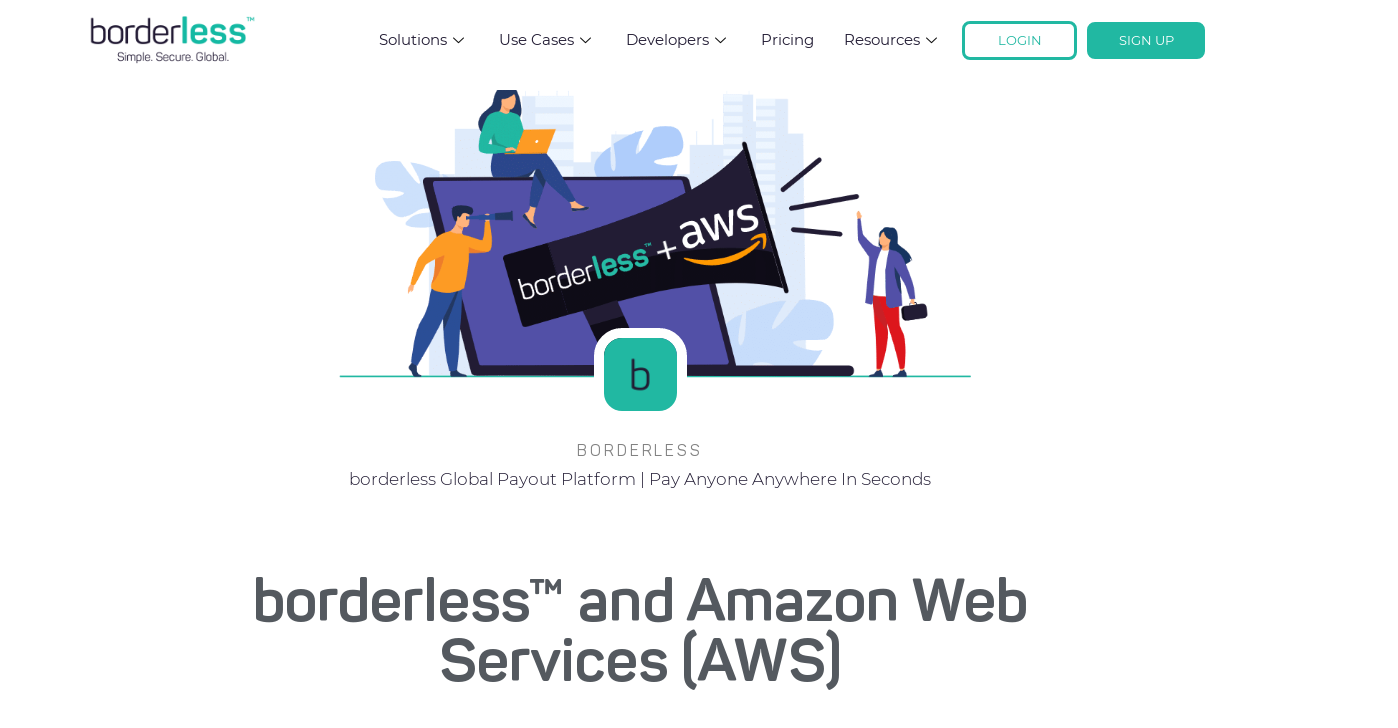

--- FILE ---
content_type: text/html; charset=UTF-8
request_url: https://getborderless.com/aws-vendor/
body_size: 72863
content:
<!doctype html>
<html lang="en-US">
<head>
	<meta charset="UTF-8">
	<meta name="viewport" content="width=device-width, initial-scale=1">
	<link rel="profile" href="https://gmpg.org/xfn/11">
	<meta name='robots' content='index, follow, max-image-preview:large, max-snippet:-1, max-video-preview:-1' />

	<!-- This site is optimized with the Yoast SEO plugin v24.3 - https://yoast.com/wordpress/plugins/seo/ -->
	<title>borderless™ and Amazon Web Services (AWS) | borderless Global Payout Platform</title>
	<meta name="description" content="We are excited to announce that borderless™ is now an approved vendor of AWS and is available in the Amazon Web Service (AWS) Activate Console! Claim your offer today!" />
	<link rel="canonical" href="https://ec2-3-130-74-180.us-east-2.compute.amazonaws.com/aws-vendor/" />
	<meta property="og:locale" content="en_US" />
	<meta property="og:type" content="article" />
	<meta property="og:title" content="borderless™ and Amazon Web Services (AWS) | borderless Global Payout Platform" />
	<meta property="og:description" content="We are excited to announce that borderless™ is now an approved vendor of AWS and is available in the Amazon Web Service (AWS) Activate Console! Claim your offer today!" />
	<meta property="og:url" content="https://ec2-3-130-74-180.us-east-2.compute.amazonaws.com/aws-vendor/" />
	<meta property="og:site_name" content="borderless Global Payout Platform" />
	<meta property="article:published_time" content="2020-11-10T13:26:41+00:00" />
	<meta property="article:modified_time" content="2020-11-10T13:26:42+00:00" />
	<meta property="og:image" content="https://ec2-3-130-74-180.us-east-2.compute.amazonaws.com/wp-content/uploads/2020/11/AWS-featured-image.png" />
	<meta property="og:image:width" content="1200" />
	<meta property="og:image:height" content="670" />
	<meta property="og:image:type" content="image/png" />
	<meta name="author" content="borderless" />
	<meta name="twitter:card" content="summary_large_image" />
	<meta name="twitter:creator" content="@getborderless" />
	<meta name="twitter:site" content="@getborderless" />
	<meta name="twitter:label1" content="Written by" />
	<meta name="twitter:data1" content="borderless" />
	<meta name="twitter:label2" content="Est. reading time" />
	<meta name="twitter:data2" content="3 minutes" />
	<script type="application/ld+json" class="yoast-schema-graph">{"@context":"https://schema.org","@graph":[{"@type":"Article","@id":"https://ec2-3-130-74-180.us-east-2.compute.amazonaws.com/aws-vendor/#article","isPartOf":{"@id":"https://ec2-3-130-74-180.us-east-2.compute.amazonaws.com/aws-vendor/"},"author":{"name":"borderless","@id":"https://getborderless.com/#/schema/person/99a409ee1629209b257ad35f33bca83d"},"headline":"borderless™ and Amazon Web Services (AWS)","datePublished":"2020-11-10T13:26:41+00:00","dateModified":"2020-11-10T13:26:42+00:00","mainEntityOfPage":{"@id":"https://ec2-3-130-74-180.us-east-2.compute.amazonaws.com/aws-vendor/"},"wordCount":540,"commentCount":0,"publisher":{"@id":"https://getborderless.com/#organization"},"image":{"@id":"https://ec2-3-130-74-180.us-east-2.compute.amazonaws.com/aws-vendor/#primaryimage"},"thumbnailUrl":"https://getborderless.com/wp-content/uploads/2020/11/AWS-featured-image.png","keywords":["amazon","AWS","benefits","borderless","business","online","payment processing","perks","startup"],"articleSection":["Benefits","Tips and Tricks"],"inLanguage":"en-US","potentialAction":[{"@type":"CommentAction","name":"Comment","target":["https://ec2-3-130-74-180.us-east-2.compute.amazonaws.com/aws-vendor/#respond"]}]},{"@type":"WebPage","@id":"https://ec2-3-130-74-180.us-east-2.compute.amazonaws.com/aws-vendor/","url":"https://ec2-3-130-74-180.us-east-2.compute.amazonaws.com/aws-vendor/","name":"borderless™ and Amazon Web Services (AWS) | borderless Global Payout Platform","isPartOf":{"@id":"https://getborderless.com/#website"},"primaryImageOfPage":{"@id":"https://ec2-3-130-74-180.us-east-2.compute.amazonaws.com/aws-vendor/#primaryimage"},"image":{"@id":"https://ec2-3-130-74-180.us-east-2.compute.amazonaws.com/aws-vendor/#primaryimage"},"thumbnailUrl":"https://getborderless.com/wp-content/uploads/2020/11/AWS-featured-image.png","datePublished":"2020-11-10T13:26:41+00:00","dateModified":"2020-11-10T13:26:42+00:00","description":"We are excited to announce that borderless™ is now an approved vendor of AWS and is available in the Amazon Web Service (AWS) Activate Console! Claim your offer today!","breadcrumb":{"@id":"https://ec2-3-130-74-180.us-east-2.compute.amazonaws.com/aws-vendor/#breadcrumb"},"inLanguage":"en-US","potentialAction":[{"@type":"ReadAction","target":["https://ec2-3-130-74-180.us-east-2.compute.amazonaws.com/aws-vendor/"]}]},{"@type":"ImageObject","inLanguage":"en-US","@id":"https://ec2-3-130-74-180.us-east-2.compute.amazonaws.com/aws-vendor/#primaryimage","url":"https://getborderless.com/wp-content/uploads/2020/11/AWS-featured-image.png","contentUrl":"https://getborderless.com/wp-content/uploads/2020/11/AWS-featured-image.png","width":1200,"height":670},{"@type":"BreadcrumbList","@id":"https://ec2-3-130-74-180.us-east-2.compute.amazonaws.com/aws-vendor/#breadcrumb","itemListElement":[{"@type":"ListItem","position":1,"name":"Home","item":"https://getborderless.com/"},{"@type":"ListItem","position":2,"name":"borderless™ and Amazon Web Services (AWS)"}]},{"@type":"WebSite","@id":"https://getborderless.com/#website","url":"https://getborderless.com/","name":"borderless Global Payout Platform","description":"borderless | Global Payouts API | Pay To Bank, Card, and Wallets","publisher":{"@id":"https://getborderless.com/#organization"},"potentialAction":[{"@type":"SearchAction","target":{"@type":"EntryPoint","urlTemplate":"https://getborderless.com/?s={search_term_string}"},"query-input":{"@type":"PropertyValueSpecification","valueRequired":true,"valueName":"search_term_string"}}],"inLanguage":"en-US"},{"@type":"Organization","@id":"https://getborderless.com/#organization","name":"borderless: International Direct Debit","url":"https://getborderless.com/","logo":{"@type":"ImageObject","inLanguage":"en-US","@id":"https://getborderless.com/#/schema/logo/image/","url":"https://getborderless.com/wp-content/uploads/2025/01/borderlessLogo-02-1.png","contentUrl":"https://getborderless.com/wp-content/uploads/2025/01/borderlessLogo-02-1.png","width":989,"height":328,"caption":"borderless: International Direct Debit"},"image":{"@id":"https://getborderless.com/#/schema/logo/image/"},"sameAs":["https://x.com/getborderless","https://www.linkedin.com/company/getborderless","https://www.youtube.com/channel/UCTMG0yXkPNyemaOED7La8KA"]},{"@type":"Person","@id":"https://getborderless.com/#/schema/person/99a409ee1629209b257ad35f33bca83d","name":"borderless","image":{"@type":"ImageObject","inLanguage":"en-US","@id":"https://getborderless.com/#/schema/person/image/","url":"https://secure.gravatar.com/avatar/567138a580807ee48bfc7404fd07b976?s=96&d=mm&r=g","contentUrl":"https://secure.gravatar.com/avatar/567138a580807ee48bfc7404fd07b976?s=96&d=mm&r=g","caption":"borderless"},"url":"https://getborderless.com/author/user/"}]}</script>
	<!-- / Yoast SEO plugin. -->


<link rel='dns-prefetch' href='//js.hs-scripts.com' />
<link rel='dns-prefetch' href='//www.googletagmanager.com' />
<link rel="alternate" type="application/rss+xml" title="borderless Global Payout Platform &raquo; Feed" href="https://getborderless.com/feed/" />
<link rel="alternate" type="application/rss+xml" title="borderless Global Payout Platform &raquo; Comments Feed" href="https://getborderless.com/comments/feed/" />
<link rel="alternate" type="application/rss+xml" title="borderless Global Payout Platform &raquo; borderless™ and Amazon Web Services (AWS) Comments Feed" href="https://getborderless.com/aws-vendor/feed/" />
<link rel='stylesheet' id='wp-block-library-css' href='https://getborderless.com/wp-includes/css/dist/block-library/style.min.css?ver=6.6.4' media='all' />
<style id='global-styles-inline-css'>
:root{--wp--preset--aspect-ratio--square: 1;--wp--preset--aspect-ratio--4-3: 4/3;--wp--preset--aspect-ratio--3-4: 3/4;--wp--preset--aspect-ratio--3-2: 3/2;--wp--preset--aspect-ratio--2-3: 2/3;--wp--preset--aspect-ratio--16-9: 16/9;--wp--preset--aspect-ratio--9-16: 9/16;--wp--preset--color--black: #000000;--wp--preset--color--cyan-bluish-gray: #abb8c3;--wp--preset--color--white: #ffffff;--wp--preset--color--pale-pink: #f78da7;--wp--preset--color--vivid-red: #cf2e2e;--wp--preset--color--luminous-vivid-orange: #ff6900;--wp--preset--color--luminous-vivid-amber: #fcb900;--wp--preset--color--light-green-cyan: #7bdcb5;--wp--preset--color--vivid-green-cyan: #00d084;--wp--preset--color--pale-cyan-blue: #8ed1fc;--wp--preset--color--vivid-cyan-blue: #0693e3;--wp--preset--color--vivid-purple: #9b51e0;--wp--preset--gradient--vivid-cyan-blue-to-vivid-purple: linear-gradient(135deg,rgba(6,147,227,1) 0%,rgb(155,81,224) 100%);--wp--preset--gradient--light-green-cyan-to-vivid-green-cyan: linear-gradient(135deg,rgb(122,220,180) 0%,rgb(0,208,130) 100%);--wp--preset--gradient--luminous-vivid-amber-to-luminous-vivid-orange: linear-gradient(135deg,rgba(252,185,0,1) 0%,rgba(255,105,0,1) 100%);--wp--preset--gradient--luminous-vivid-orange-to-vivid-red: linear-gradient(135deg,rgba(255,105,0,1) 0%,rgb(207,46,46) 100%);--wp--preset--gradient--very-light-gray-to-cyan-bluish-gray: linear-gradient(135deg,rgb(238,238,238) 0%,rgb(169,184,195) 100%);--wp--preset--gradient--cool-to-warm-spectrum: linear-gradient(135deg,rgb(74,234,220) 0%,rgb(151,120,209) 20%,rgb(207,42,186) 40%,rgb(238,44,130) 60%,rgb(251,105,98) 80%,rgb(254,248,76) 100%);--wp--preset--gradient--blush-light-purple: linear-gradient(135deg,rgb(255,206,236) 0%,rgb(152,150,240) 100%);--wp--preset--gradient--blush-bordeaux: linear-gradient(135deg,rgb(254,205,165) 0%,rgb(254,45,45) 50%,rgb(107,0,62) 100%);--wp--preset--gradient--luminous-dusk: linear-gradient(135deg,rgb(255,203,112) 0%,rgb(199,81,192) 50%,rgb(65,88,208) 100%);--wp--preset--gradient--pale-ocean: linear-gradient(135deg,rgb(255,245,203) 0%,rgb(182,227,212) 50%,rgb(51,167,181) 100%);--wp--preset--gradient--electric-grass: linear-gradient(135deg,rgb(202,248,128) 0%,rgb(113,206,126) 100%);--wp--preset--gradient--midnight: linear-gradient(135deg,rgb(2,3,129) 0%,rgb(40,116,252) 100%);--wp--preset--font-size--small: 13px;--wp--preset--font-size--medium: 20px;--wp--preset--font-size--large: 36px;--wp--preset--font-size--x-large: 42px;--wp--preset--spacing--20: 0.44rem;--wp--preset--spacing--30: 0.67rem;--wp--preset--spacing--40: 1rem;--wp--preset--spacing--50: 1.5rem;--wp--preset--spacing--60: 2.25rem;--wp--preset--spacing--70: 3.38rem;--wp--preset--spacing--80: 5.06rem;--wp--preset--shadow--natural: 6px 6px 9px rgba(0, 0, 0, 0.2);--wp--preset--shadow--deep: 12px 12px 50px rgba(0, 0, 0, 0.4);--wp--preset--shadow--sharp: 6px 6px 0px rgba(0, 0, 0, 0.2);--wp--preset--shadow--outlined: 6px 6px 0px -3px rgba(255, 255, 255, 1), 6px 6px rgba(0, 0, 0, 1);--wp--preset--shadow--crisp: 6px 6px 0px rgba(0, 0, 0, 1);}:root { --wp--style--global--content-size: 800px;--wp--style--global--wide-size: 1200px; }:where(body) { margin: 0; }.wp-site-blocks > .alignleft { float: left; margin-right: 2em; }.wp-site-blocks > .alignright { float: right; margin-left: 2em; }.wp-site-blocks > .aligncenter { justify-content: center; margin-left: auto; margin-right: auto; }:where(.wp-site-blocks) > * { margin-block-start: 24px; margin-block-end: 0; }:where(.wp-site-blocks) > :first-child { margin-block-start: 0; }:where(.wp-site-blocks) > :last-child { margin-block-end: 0; }:root { --wp--style--block-gap: 24px; }:root :where(.is-layout-flow) > :first-child{margin-block-start: 0;}:root :where(.is-layout-flow) > :last-child{margin-block-end: 0;}:root :where(.is-layout-flow) > *{margin-block-start: 24px;margin-block-end: 0;}:root :where(.is-layout-constrained) > :first-child{margin-block-start: 0;}:root :where(.is-layout-constrained) > :last-child{margin-block-end: 0;}:root :where(.is-layout-constrained) > *{margin-block-start: 24px;margin-block-end: 0;}:root :where(.is-layout-flex){gap: 24px;}:root :where(.is-layout-grid){gap: 24px;}.is-layout-flow > .alignleft{float: left;margin-inline-start: 0;margin-inline-end: 2em;}.is-layout-flow > .alignright{float: right;margin-inline-start: 2em;margin-inline-end: 0;}.is-layout-flow > .aligncenter{margin-left: auto !important;margin-right: auto !important;}.is-layout-constrained > .alignleft{float: left;margin-inline-start: 0;margin-inline-end: 2em;}.is-layout-constrained > .alignright{float: right;margin-inline-start: 2em;margin-inline-end: 0;}.is-layout-constrained > .aligncenter{margin-left: auto !important;margin-right: auto !important;}.is-layout-constrained > :where(:not(.alignleft):not(.alignright):not(.alignfull)){max-width: var(--wp--style--global--content-size);margin-left: auto !important;margin-right: auto !important;}.is-layout-constrained > .alignwide{max-width: var(--wp--style--global--wide-size);}body .is-layout-flex{display: flex;}.is-layout-flex{flex-wrap: wrap;align-items: center;}.is-layout-flex > :is(*, div){margin: 0;}body .is-layout-grid{display: grid;}.is-layout-grid > :is(*, div){margin: 0;}body{padding-top: 0px;padding-right: 0px;padding-bottom: 0px;padding-left: 0px;}a:where(:not(.wp-element-button)){text-decoration: underline;}:root :where(.wp-element-button, .wp-block-button__link){background-color: #32373c;border-width: 0;color: #fff;font-family: inherit;font-size: inherit;line-height: inherit;padding: calc(0.667em + 2px) calc(1.333em + 2px);text-decoration: none;}.has-black-color{color: var(--wp--preset--color--black) !important;}.has-cyan-bluish-gray-color{color: var(--wp--preset--color--cyan-bluish-gray) !important;}.has-white-color{color: var(--wp--preset--color--white) !important;}.has-pale-pink-color{color: var(--wp--preset--color--pale-pink) !important;}.has-vivid-red-color{color: var(--wp--preset--color--vivid-red) !important;}.has-luminous-vivid-orange-color{color: var(--wp--preset--color--luminous-vivid-orange) !important;}.has-luminous-vivid-amber-color{color: var(--wp--preset--color--luminous-vivid-amber) !important;}.has-light-green-cyan-color{color: var(--wp--preset--color--light-green-cyan) !important;}.has-vivid-green-cyan-color{color: var(--wp--preset--color--vivid-green-cyan) !important;}.has-pale-cyan-blue-color{color: var(--wp--preset--color--pale-cyan-blue) !important;}.has-vivid-cyan-blue-color{color: var(--wp--preset--color--vivid-cyan-blue) !important;}.has-vivid-purple-color{color: var(--wp--preset--color--vivid-purple) !important;}.has-black-background-color{background-color: var(--wp--preset--color--black) !important;}.has-cyan-bluish-gray-background-color{background-color: var(--wp--preset--color--cyan-bluish-gray) !important;}.has-white-background-color{background-color: var(--wp--preset--color--white) !important;}.has-pale-pink-background-color{background-color: var(--wp--preset--color--pale-pink) !important;}.has-vivid-red-background-color{background-color: var(--wp--preset--color--vivid-red) !important;}.has-luminous-vivid-orange-background-color{background-color: var(--wp--preset--color--luminous-vivid-orange) !important;}.has-luminous-vivid-amber-background-color{background-color: var(--wp--preset--color--luminous-vivid-amber) !important;}.has-light-green-cyan-background-color{background-color: var(--wp--preset--color--light-green-cyan) !important;}.has-vivid-green-cyan-background-color{background-color: var(--wp--preset--color--vivid-green-cyan) !important;}.has-pale-cyan-blue-background-color{background-color: var(--wp--preset--color--pale-cyan-blue) !important;}.has-vivid-cyan-blue-background-color{background-color: var(--wp--preset--color--vivid-cyan-blue) !important;}.has-vivid-purple-background-color{background-color: var(--wp--preset--color--vivid-purple) !important;}.has-black-border-color{border-color: var(--wp--preset--color--black) !important;}.has-cyan-bluish-gray-border-color{border-color: var(--wp--preset--color--cyan-bluish-gray) !important;}.has-white-border-color{border-color: var(--wp--preset--color--white) !important;}.has-pale-pink-border-color{border-color: var(--wp--preset--color--pale-pink) !important;}.has-vivid-red-border-color{border-color: var(--wp--preset--color--vivid-red) !important;}.has-luminous-vivid-orange-border-color{border-color: var(--wp--preset--color--luminous-vivid-orange) !important;}.has-luminous-vivid-amber-border-color{border-color: var(--wp--preset--color--luminous-vivid-amber) !important;}.has-light-green-cyan-border-color{border-color: var(--wp--preset--color--light-green-cyan) !important;}.has-vivid-green-cyan-border-color{border-color: var(--wp--preset--color--vivid-green-cyan) !important;}.has-pale-cyan-blue-border-color{border-color: var(--wp--preset--color--pale-cyan-blue) !important;}.has-vivid-cyan-blue-border-color{border-color: var(--wp--preset--color--vivid-cyan-blue) !important;}.has-vivid-purple-border-color{border-color: var(--wp--preset--color--vivid-purple) !important;}.has-vivid-cyan-blue-to-vivid-purple-gradient-background{background: var(--wp--preset--gradient--vivid-cyan-blue-to-vivid-purple) !important;}.has-light-green-cyan-to-vivid-green-cyan-gradient-background{background: var(--wp--preset--gradient--light-green-cyan-to-vivid-green-cyan) !important;}.has-luminous-vivid-amber-to-luminous-vivid-orange-gradient-background{background: var(--wp--preset--gradient--luminous-vivid-amber-to-luminous-vivid-orange) !important;}.has-luminous-vivid-orange-to-vivid-red-gradient-background{background: var(--wp--preset--gradient--luminous-vivid-orange-to-vivid-red) !important;}.has-very-light-gray-to-cyan-bluish-gray-gradient-background{background: var(--wp--preset--gradient--very-light-gray-to-cyan-bluish-gray) !important;}.has-cool-to-warm-spectrum-gradient-background{background: var(--wp--preset--gradient--cool-to-warm-spectrum) !important;}.has-blush-light-purple-gradient-background{background: var(--wp--preset--gradient--blush-light-purple) !important;}.has-blush-bordeaux-gradient-background{background: var(--wp--preset--gradient--blush-bordeaux) !important;}.has-luminous-dusk-gradient-background{background: var(--wp--preset--gradient--luminous-dusk) !important;}.has-pale-ocean-gradient-background{background: var(--wp--preset--gradient--pale-ocean) !important;}.has-electric-grass-gradient-background{background: var(--wp--preset--gradient--electric-grass) !important;}.has-midnight-gradient-background{background: var(--wp--preset--gradient--midnight) !important;}.has-small-font-size{font-size: var(--wp--preset--font-size--small) !important;}.has-medium-font-size{font-size: var(--wp--preset--font-size--medium) !important;}.has-large-font-size{font-size: var(--wp--preset--font-size--large) !important;}.has-x-large-font-size{font-size: var(--wp--preset--font-size--x-large) !important;}
:root :where(.wp-block-pullquote){font-size: 1.5em;line-height: 1.6;}
</style>
<link rel='stylesheet' id='wpda_wpdp_public-css' href='https://getborderless.com/wp-content/plugins/wp-data-access/public/../assets/css/wpda_public.css?ver=5.5.40' media='all' />
<link rel='stylesheet' id='hello-elementor-css' href='https://getborderless.com/wp-content/themes/hello-elementor/style.min.css?ver=3.2.1' media='all' />
<link rel='stylesheet' id='hello-elementor-theme-style-css' href='https://getborderless.com/wp-content/themes/hello-elementor/theme.min.css?ver=3.2.1' media='all' />
<link rel='stylesheet' id='hello-elementor-header-footer-css' href='https://getborderless.com/wp-content/themes/hello-elementor/header-footer.min.css?ver=3.2.1' media='all' />
<link rel='stylesheet' id='elementor-frontend-css' href='https://getborderless.com/wp-content/plugins/elementor/assets/css/frontend.min.css?ver=3.28.4' media='all' />
<style id='elementor-frontend-inline-css'>
.elementor-1352 .elementor-element.elementor-element-4606d3c:not(.elementor-motion-effects-element-type-background), .elementor-1352 .elementor-element.elementor-element-4606d3c > .elementor-motion-effects-container > .elementor-motion-effects-layer{background-image:url("https://getborderless.com/wp-content/uploads/2020/11/AWS-featured-image.png");}
</style>
<link rel='stylesheet' id='elementor-post-7-css' href='https://getborderless.com/wp-content/uploads/elementor/css/post-7.css?ver=1766268912' media='all' />
<link rel='stylesheet' id='widget-image-css' href='https://getborderless.com/wp-content/plugins/elementor/assets/css/widget-image.min.css?ver=3.28.4' media='all' />
<link rel='stylesheet' id='widget-animated-headline-css' href='https://getborderless.com/wp-content/plugins/elementor-pro/assets/css/widget-animated-headline.min.css?ver=3.26.2' media='all' />
<link rel='stylesheet' id='widget-heading-css' href='https://getborderless.com/wp-content/plugins/elementor/assets/css/widget-heading.min.css?ver=3.28.4' media='all' />
<link rel='stylesheet' id='e-animation-pop-css' href='https://getborderless.com/wp-content/plugins/elementor/assets/lib/animations/styles/e-animation-pop.min.css?ver=3.28.4' media='all' />
<link rel='stylesheet' id='widget-social-icons-css' href='https://getborderless.com/wp-content/plugins/elementor/assets/css/widget-social-icons.min.css?ver=3.28.4' media='all' />
<link rel='stylesheet' id='e-apple-webkit-css' href='https://getborderless.com/wp-content/plugins/elementor/assets/css/conditionals/apple-webkit.min.css?ver=3.28.4' media='all' />
<link rel='stylesheet' id='widget-icon-list-css' href='https://getborderless.com/wp-content/plugins/elementor/assets/css/widget-icon-list.min.css?ver=3.28.4' media='all' />
<link rel='stylesheet' id='widget-author-box-css' href='https://getborderless.com/wp-content/plugins/elementor-pro/assets/css/widget-author-box.min.css?ver=3.26.2' media='all' />
<link rel='stylesheet' id='widget-post-info-css' href='https://getborderless.com/wp-content/plugins/elementor-pro/assets/css/widget-post-info.min.css?ver=3.26.2' media='all' />
<link rel='stylesheet' id='widget-share-buttons-css' href='https://getborderless.com/wp-content/plugins/elementor-pro/assets/css/widget-share-buttons.min.css?ver=3.26.2' media='all' />
<link rel='stylesheet' id='widget-call-to-action-css' href='https://getborderless.com/wp-content/plugins/elementor-pro/assets/css/widget-call-to-action.min.css?ver=3.26.2' media='all' />
<link rel='stylesheet' id='e-transitions-css' href='https://getborderless.com/wp-content/plugins/elementor-pro/assets/css/conditionals/transitions.min.css?ver=3.26.2' media='all' />
<link rel='stylesheet' id='widget-divider-css' href='https://getborderless.com/wp-content/plugins/elementor/assets/css/widget-divider.min.css?ver=3.28.4' media='all' />
<link rel='stylesheet' id='e-shapes-css' href='https://getborderless.com/wp-content/plugins/elementor/assets/css/conditionals/shapes.min.css?ver=3.28.4' media='all' />
<link rel='stylesheet' id='e-animation-grow-css' href='https://getborderless.com/wp-content/plugins/elementor/assets/lib/animations/styles/e-animation-grow.min.css?ver=3.28.4' media='all' />
<link rel='stylesheet' id='widget-form-css' href='https://getborderless.com/wp-content/plugins/elementor-pro/assets/css/widget-form.min.css?ver=3.26.2' media='all' />
<link rel='stylesheet' id='e-animation-zoomIn-css' href='https://getborderless.com/wp-content/plugins/elementor/assets/lib/animations/styles/zoomIn.min.css?ver=3.28.4' media='all' />
<link rel='stylesheet' id='e-popup-css' href='https://getborderless.com/wp-content/plugins/elementor-pro/assets/css/conditionals/popup.min.css?ver=3.26.2' media='all' />
<link rel='stylesheet' id='elementor-post-39990-css' href='https://getborderless.com/wp-content/uploads/elementor/css/post-39990.css?ver=1766268931' media='all' />
<link rel='stylesheet' id='elementor-post-135-css' href='https://getborderless.com/wp-content/uploads/elementor/css/post-135.css?ver=1766268913' media='all' />
<link rel='stylesheet' id='elementor-post-1352-css' href='https://getborderless.com/wp-content/uploads/elementor/css/post-1352.css?ver=1766268931' media='all' />
<link rel='stylesheet' id='elementor-post-3457-css' href='https://getborderless.com/wp-content/uploads/elementor/css/post-3457.css?ver=1766268913' media='all' />
<link rel='stylesheet' id='elementor-post-701-css' href='https://getborderless.com/wp-content/uploads/elementor/css/post-701.css?ver=1766268913' media='all' />
<link rel='stylesheet' id='icss-custom-styles-css' href='https://getborderless.com/wp-content/plugins/instant-css/public/custom.css?ver=1591109990' media='all' />
<link rel='stylesheet' id='dashicons-css' href='https://getborderless.com/wp-includes/css/dashicons.min.css?ver=6.6.4' media='all' />
<link rel='stylesheet' id='ekit-widget-styles-css' href='https://getborderless.com/wp-content/plugins/elementskit-lite/widgets/init/assets/css/widget-styles.css?ver=3.5.0' media='all' />
<link rel='stylesheet' id='ekit-responsive-css' href='https://getborderless.com/wp-content/plugins/elementskit-lite/widgets/init/assets/css/responsive.css?ver=3.5.0' media='all' />
<link rel='stylesheet' id='eael-general-css' href='https://getborderless.com/wp-content/plugins/essential-addons-for-elementor-lite/assets/front-end/css/view/general.min.css?ver=6.1.11' media='all' />
<link rel='stylesheet' id='bdt-uikit-css' href='https://getborderless.com/wp-content/plugins/bdthemes-element-pack-lite/assets/css/bdt-uikit.css?ver=3.21.7' media='all' />
<link rel='stylesheet' id='ep-helper-css' href='https://getborderless.com/wp-content/plugins/bdthemes-element-pack-lite/assets/css/ep-helper.css?ver=5.10.30' media='all' />
<link rel='stylesheet' id='elementor-gf-local-roboto-css' href='http://getborderless.com/wp-content/uploads/elementor/google-fonts/css/roboto.css?ver=1759523508' media='all' />
<link rel='stylesheet' id='elementor-gf-local-robotoslab-css' href='http://getborderless.com/wp-content/uploads/elementor/google-fonts/css/robotoslab.css?ver=1759523512' media='all' />
<link rel='stylesheet' id='elementor-icons-ekiticons-css' href='https://getborderless.com/wp-content/plugins/elementskit-lite/modules/elementskit-icon-pack/assets/css/ekiticons.css?ver=3.5.0' media='all' />
<script src="https://getborderless.com/wp-includes/js/jquery/jquery.min.js?ver=3.7.1" id="jquery-core-js"></script>
<script src="https://getborderless.com/wp-includes/js/jquery/jquery-migrate.min.js?ver=3.4.1" id="jquery-migrate-js"></script>
<script src="https://getborderless.com/wp-includes/js/underscore.min.js?ver=1.13.4" id="underscore-js"></script>
<script src="https://getborderless.com/wp-includes/js/backbone.min.js?ver=1.5.0" id="backbone-js"></script>
<script id="wp-api-request-js-extra">
var wpApiSettings = {"root":"https:\/\/getborderless.com\/wp-json\/","nonce":"dad47c9f1d","versionString":"wp\/v2\/"};
</script>
<script src="https://getborderless.com/wp-includes/js/api-request.min.js?ver=6.6.4" id="wp-api-request-js"></script>
<script src="https://getborderless.com/wp-includes/js/wp-api.min.js?ver=6.6.4" id="wp-api-js"></script>
<script id="wpda_rest_api-js-extra">
var wpdaApiSettings = {"path":"wpda"};
</script>
<script src="https://getborderless.com/wp-content/plugins/wp-data-access/public/../assets/js/wpda_rest_api.js?ver=5.5.40" id="wpda_rest_api-js"></script>

<!-- Google tag (gtag.js) snippet added by Site Kit -->

<!-- Google Analytics snippet added by Site Kit -->
<script src="https://www.googletagmanager.com/gtag/js?id=GT-TNSFM78" id="google_gtagjs-js" async></script>
<script id="google_gtagjs-js-after">
window.dataLayer = window.dataLayer || [];function gtag(){dataLayer.push(arguments);}
gtag("set","linker",{"domains":["getborderless.com"]});
gtag("js", new Date());
gtag("set", "developer_id.dZTNiMT", true);
gtag("config", "GT-TNSFM78");
</script>

<!-- End Google tag (gtag.js) snippet added by Site Kit -->
<link rel="https://api.w.org/" href="https://getborderless.com/wp-json/" /><link rel="alternate" title="JSON" type="application/json" href="https://getborderless.com/wp-json/wp/v2/posts/3725" /><link rel="EditURI" type="application/rsd+xml" title="RSD" href="https://getborderless.com/xmlrpc.php?rsd" />
<meta name="generator" content="WordPress 6.6.4" />
<link rel='shortlink' href='https://getborderless.com/?p=3725' />
<link rel="alternate" title="oEmbed (JSON)" type="application/json+oembed" href="https://getborderless.com/wp-json/oembed/1.0/embed?url=https%3A%2F%2Fgetborderless.com%2Faws-vendor%2F" />
<link rel="alternate" title="oEmbed (XML)" type="text/xml+oembed" href="https://getborderless.com/wp-json/oembed/1.0/embed?url=https%3A%2F%2Fgetborderless.com%2Faws-vendor%2F&#038;format=xml" />
<!-- start Simple Custom CSS and JS -->
<!-- Add HTML code to the header or the footer.

For example, you can use the following code for loading the jQuery library from Google CDN:
<script src="https://ajax.googleapis.com/ajax/libs/jquery/3.4.1/jquery.min.js"></script>

or the following one for loading the Bootstrap library from MaxCDN:
<link rel="stylesheet" href="https://stackpath.bootstrapcdn.com/bootstrap/4.3.1/css/bootstrap.min.css" integrity="sha384-ggOyR0iXCbMQv3Xipma34MD+dH/1fQ784/j6cY/iJTQUOhcWr7x9JvoRxT2MZw1T" crossorigin="anonymous">

-- End of the comment --> 

<!-- Global site tag (gtag.js) - Google Ads: 616386804 --> 
<script async src="https://www.googletagmanager.com/gtag/js?id=AW-616386804"></script> 
<script> 
  window.dataLayer = window.dataLayer || []; 
  function gtag(){dataLayer.push(arguments);} 
  gtag('js', new Date()); 
  gtag('config', 'AW-616386804'); 
</script>
<!-- Event snippet for Sign-up conversion page In your html page, add the snippet and call gtag_report_conversion when someone clicks on the chosen link or button. --> 
<script> 
  function gtag_report_conversion(url) { 
    var callback = function () { 
      if (typeof(url) != 'undefined') { 
        window.location = url; 
      } 
    }; 
    gtag('event', 'conversion', { 
      'send_to': 'AW-616386804/Pf21CLrijt0BEPSh9aUC', 
      'event_callback': callback 
    }); 
    return false; 
  } 
</script> <!-- end Simple Custom CSS and JS -->
<!-- start Simple Custom CSS and JS -->
<!-- Global site tag (gtag.js) - Google Analytics -->
<script async src="https://www.googletagmanager.com/gtag/js?id=UA-120299105-1"></script>
<script>
  window.dataLayer = window.dataLayer || [];
  function gtag(){dataLayer.push(arguments);}
  gtag('js', new Date());

  gtag('config', 'UA-120299105-1');
</script><!-- end Simple Custom CSS and JS -->

<script src='//getborderless.com/wp-content/uploads/custom-css-js/2009.js?v=3729'></script>
<style id="essential-blocks-global-styles">
            :root {
                --eb-global-primary-color: #101828;
--eb-global-secondary-color: #475467;
--eb-global-tertiary-color: #98A2B3;
--eb-global-text-color: #475467;
--eb-global-heading-color: #1D2939;
--eb-global-link-color: #444CE7;
--eb-global-background-color: #F9FAFB;
--eb-global-button-text-color: #FFFFFF;
--eb-global-button-background-color: #101828;
--eb-gradient-primary-color: linear-gradient(90deg, hsla(259, 84%, 78%, 1) 0%, hsla(206, 67%, 75%, 1) 100%);
--eb-gradient-secondary-color: linear-gradient(90deg, hsla(18, 76%, 85%, 1) 0%, hsla(203, 69%, 84%, 1) 100%);
--eb-gradient-tertiary-color: linear-gradient(90deg, hsla(248, 21%, 15%, 1) 0%, hsla(250, 14%, 61%, 1) 100%);
--eb-gradient-background-color: linear-gradient(90deg, rgb(250, 250, 250) 0%, rgb(233, 233, 233) 49%, rgb(244, 243, 243) 100%);

                --eb-tablet-breakpoint: 1024px;
--eb-mobile-breakpoint: 767px;

            }
            
            
        </style><meta name="generator" content="Site Kit by Google 1.151.0" />			<!-- DO NOT COPY THIS SNIPPET! Start of Page Analytics Tracking for HubSpot WordPress plugin v11.3.6-->
			<script class="hsq-set-content-id" data-content-id="blog-post">
				var _hsq = _hsq || [];
				_hsq.push(["setContentType", "blog-post"]);
			</script>
			<!-- DO NOT COPY THIS SNIPPET! End of Page Analytics Tracking for HubSpot WordPress plugin -->
			<script>
    (function(d, w, b, t){
        var h = d.getElementsByTagName("head")[0];
        var s = d.createElement("script");
        s.src = b + "/t/script.js?c=" + t;
        h.appendChild(s);
    })(document, window, "https://ltracking.de", "67eb2737b1b43b4575d30306");
</script><meta name="generator" content="Elementor 3.28.4; features: e_font_icon_svg, additional_custom_breakpoints, e_local_google_fonts, e_element_cache; settings: css_print_method-external, google_font-enabled, font_display-auto">
			<style>
				.e-con.e-parent:nth-of-type(n+4):not(.e-lazyloaded):not(.e-no-lazyload),
				.e-con.e-parent:nth-of-type(n+4):not(.e-lazyloaded):not(.e-no-lazyload) * {
					background-image: none !important;
				}
				@media screen and (max-height: 1024px) {
					.e-con.e-parent:nth-of-type(n+3):not(.e-lazyloaded):not(.e-no-lazyload),
					.e-con.e-parent:nth-of-type(n+3):not(.e-lazyloaded):not(.e-no-lazyload) * {
						background-image: none !important;
					}
				}
				@media screen and (max-height: 640px) {
					.e-con.e-parent:nth-of-type(n+2):not(.e-lazyloaded):not(.e-no-lazyload),
					.e-con.e-parent:nth-of-type(n+2):not(.e-lazyloaded):not(.e-no-lazyload) * {
						background-image: none !important;
					}
				}
			</style>
			<link rel="amphtml" href="https://getborderless.com/aws-vendor/amp/">
<!-- Google Tag Manager snippet added by Site Kit -->
<script>
			( function( w, d, s, l, i ) {
				w[l] = w[l] || [];
				w[l].push( {'gtm.start': new Date().getTime(), event: 'gtm.js'} );
				var f = d.getElementsByTagName( s )[0],
					j = d.createElement( s ), dl = l != 'dataLayer' ? '&l=' + l : '';
				j.async = true;
				j.src = 'https://www.googletagmanager.com/gtm.js?id=' + i + dl;
				f.parentNode.insertBefore( j, f );
			} )( window, document, 'script', 'dataLayer', 'GTM-TRZDKKV7' );
			
</script>

<!-- End Google Tag Manager snippet added by Site Kit -->
<link rel="icon" href="https://getborderless.com/wp-content/uploads/2020/05/cropped-android-chrome-512x512-1-32x32.png" sizes="32x32" />
<link rel="icon" href="https://getborderless.com/wp-content/uploads/2020/05/cropped-android-chrome-512x512-1-192x192.png" sizes="192x192" />
<link rel="apple-touch-icon" href="https://getborderless.com/wp-content/uploads/2020/05/cropped-android-chrome-512x512-1-180x180.png" />
<meta name="msapplication-TileImage" content="https://getborderless.com/wp-content/uploads/2020/05/cropped-android-chrome-512x512-1-270x270.png" />
		<style id="wp-custom-css">
			i.icon.icon-down-arrow1.elementskit-submenu-indicator {
    border: none !important;
}

a.elementor-button.elementor-button-link.elementor-size-sm:hover {
    box-shadow: none !important;
}

a.elementor-button.elementor-button-link.elementor-size-sm{
    box-shadow: none !important;
}

a.elementor-button.elementor-button-link.elementor-size-sm {
    margin-top: 45px !important;
}

/* .elementor-post__thumbnail.elementor-fit-height {
    padding: 0px !important;
} */

li.menu-item.menu-item-type-custom.menu-item-object-custom.menu-item-40098.nav-item.elementskit-mobile-builder-content {
    display: f\; display: flex;
    display: flex !important;
    width: 100% !important;
    background: white !important;
    padding: 20px 0px !important;
}


a.login {
    border: 1px solid #21b8a2 !important;
    border-radius: 30px !important;
    padding: 5px 30px !important;
    font-weight: 600 !important;
	    margin-right: 15px;
}


a.signup {
    border: 1px solid #21b8a2 !important;
	background: #21b8a2 !important;
    border-radius: 30px !important;
    padding: 5px 30px !important;
    font-weight: 600 !important;
	color: #fff !important
}

.icon-box00:hover h3{color:#14B9A3 !important}

/* .elementor-post__thumbnail.elementor-fit-height {
    padding: 90px !important;
}
 */

button.elementskit-menu-hamburger.elementskit-menu-toggler {
    box-shadow: none !important;
}

button.elementskit-menu-close.elementskit-menu-toggler {
    box-shadow: none !important;
}		</style>
		</head>
<body class="post-template-default single single-post postid-3725 single-format-standard wp-custom-logo wp-embed-responsive elementor-default elementor-kit-7 elementor-page-1352">

		<!-- Google Tag Manager (noscript) snippet added by Site Kit -->
		<noscript>
			<iframe src="https://www.googletagmanager.com/ns.html?id=GTM-TRZDKKV7" height="0" width="0" style="display:none;visibility:hidden"></iframe>
		</noscript>
		<!-- End Google Tag Manager (noscript) snippet added by Site Kit -->
		
<a class="skip-link screen-reader-text" href="#content">Skip to content</a>

		<div data-elementor-type="header" data-elementor-id="39990" class="elementor elementor-39990 elementor-location-header" data-elementor-post-type="elementor_library">
					<header data-particle_enable="false" data-particle-mobile-disabled="false" class="elementor-section elementor-top-section elementor-element elementor-element-22c929c9 elementor-section-content-middle elementor-section-height-min-height elementor-section-stretched elementor-hidden-mobile elementor-hidden-tablet elementor-section-boxed elementor-section-height-default elementor-section-items-middle" data-id="22c929c9" data-element_type="section" data-settings="{&quot;background_background&quot;:&quot;classic&quot;,&quot;stretch_section&quot;:&quot;section-stretched&quot;,&quot;sticky&quot;:&quot;top&quot;,&quot;sticky_on&quot;:[&quot;mobile&quot;],&quot;sticky_offset&quot;:0,&quot;sticky_effects_offset&quot;:0,&quot;sticky_anchor_link_offset&quot;:0}">
						<div class="elementor-container elementor-column-gap-no">
					<div class="elementor-column elementor-col-25 elementor-top-column elementor-element elementor-element-6ae9e2f2" data-id="6ae9e2f2" data-element_type="column">
			<div class="elementor-widget-wrap elementor-element-populated">
						<div class="elementor-element elementor-element-47eaea53 elementor-widget elementor-widget-image" data-id="47eaea53" data-element_type="widget" data-widget_type="image.default">
				<div class="elementor-widget-container">
																<a href="https://getborderless.com/">
							<img fetchpriority="high" width="800" height="265" src="https://getborderless.com/wp-content/uploads/2020/05/borderlessLogo-02.png" class="attachment-large size-large wp-image-612" alt="borderless - logo - International direct debit" srcset="https://getborderless.com/wp-content/uploads/2020/05/borderlessLogo-02.png 989w, https://getborderless.com/wp-content/uploads/2020/05/borderlessLogo-02-300x99.png 300w, https://getborderless.com/wp-content/uploads/2020/05/borderlessLogo-02-768x255.png 768w" sizes="(max-width: 800px) 100vw, 800px" />								</a>
															</div>
				</div>
					</div>
		</div>
				<div class="elementor-column elementor-col-50 elementor-top-column elementor-element elementor-element-2f6f0ae9" data-id="2f6f0ae9" data-element_type="column">
			<div class="elementor-widget-wrap elementor-element-populated">
						<div class="elementor-element elementor-element-ce57b1b elementor-hidden-tablet elementor-hidden-mobile elementor-widget elementor-widget-ekit-nav-menu" data-id="ce57b1b" data-element_type="widget" data-widget_type="ekit-nav-menu.default">
				<div class="elementor-widget-container">
							<nav class="ekit-wid-con ekit_menu_responsive_tablet" 
			data-hamburger-icon="" 
			data-hamburger-icon-type="icon" 
			data-responsive-breakpoint="1024">
			            <button class="elementskit-menu-hamburger elementskit-menu-toggler"  type="button" aria-label="hamburger-icon">
                                    <span class="elementskit-menu-hamburger-icon"></span><span class="elementskit-menu-hamburger-icon"></span><span class="elementskit-menu-hamburger-icon"></span>
                            </button>
            <div id="ekit-megamenu-test-menu" class="elementskit-menu-container elementskit-menu-offcanvas-elements elementskit-navbar-nav-default ekit-nav-menu-one-page-no ekit-nav-dropdown-hover"><ul id="menu-test-menu" class="elementskit-navbar-nav elementskit-menu-po-right submenu-click-on-icon"><li id="menu-item-39869" class="menu-item menu-item-type-custom menu-item-object-custom menu-item-39869 nav-item elementskit-dropdown-has top_position elementskit-dropdown-menu-custom_width elementskit-megamenu-has elementskit-mobile-builder-content" data-vertical-menu=1100><a href="#" class="ekit-menu-nav-link">Solutions<i aria-hidden="true" class="icon icon-down-arrow1 elementskit-submenu-indicator"></i></a><div class="elementskit-megamenu-panel">		<div data-elementor-type="wp-post" data-elementor-id="39882" class="elementor elementor-39882" data-elementor-post-type="elementskit_content">
						<section data-particle_enable="false" data-particle-mobile-disabled="false" class="elementor-section elementor-top-section elementor-element elementor-element-f6b3fe6 elementor-section-boxed elementor-section-height-default elementor-section-height-default" data-id="f6b3fe6" data-element_type="section" data-settings="{&quot;background_background&quot;:&quot;classic&quot;}">
							<div class="elementor-background-overlay"></div>
							<div class="elementor-container elementor-column-gap-default">
					<div class="elementor-column elementor-col-100 elementor-top-column elementor-element elementor-element-7e5e801" data-id="7e5e801" data-element_type="column">
			<div class="elementor-widget-wrap elementor-element-populated">
						<section data-particle_enable="false" data-particle-mobile-disabled="false" class="elementor-section elementor-inner-section elementor-element elementor-element-1f28f85 elementor-section-boxed elementor-section-height-default elementor-section-height-default" data-id="1f28f85" data-element_type="section">
						<div class="elementor-container elementor-column-gap-default">
					<div class="elementor-column elementor-col-33 elementor-inner-column elementor-element elementor-element-314788a" data-id="314788a" data-element_type="column" data-settings="{&quot;background_background&quot;:&quot;classic&quot;}">
			<div class="elementor-widget-wrap elementor-element-populated">
					<div class="elementor-background-overlay"></div>
						<div class="elementor-element elementor-element-f335942 elementor-widget elementor-widget-heading" data-id="f335942" data-element_type="widget" data-widget_type="heading.default">
				<div class="elementor-widget-container">
					<h2 class="elementor-heading-title elementor-size-default">Global Payout Solutions</h2>				</div>
				</div>
				<div class="elementor-element elementor-element-8bcec31 elementor-widget elementor-widget-text-editor" data-id="8bcec31" data-element_type="widget" data-widget_type="text-editor.default">
				<div class="elementor-widget-container">
									On-board, pay, and comply with regulations globally in seconds.								</div>
				</div>
				<div class="elementor-element elementor-element-6b37904 elementor-widget-divider--view-line elementor-widget elementor-widget-divider" data-id="6b37904" data-element_type="widget" data-widget_type="divider.default">
				<div class="elementor-widget-container">
							<div class="elementor-divider">
			<span class="elementor-divider-separator">
						</span>
		</div>
						</div>
				</div>
				<div class="elementor-element elementor-element-13bf9a5 elementor-position-left elementor-vertical-align-middle elementor-mobile-position-left icon-box00 elementor-view-default elementor-widget elementor-widget-icon-box" data-id="13bf9a5" data-element_type="widget" data-widget_type="icon-box.default">
				<div class="elementor-widget-container">
							<div class="elementor-icon-box-wrapper">

						<div class="elementor-icon-box-icon">
				<a href="https://getborderless.com/contractor-amp-vendor-payouts-solution/" class="elementor-icon" tabindex="-1" aria-label="Global Pay">
				<svg xmlns="http://www.w3.org/2000/svg" xmlns:xlink="http://www.w3.org/1999/xlink" width="512" height="512" x="0" y="0" viewBox="0 0 487 487.719" style="enable-background:new 0 0 512 512" xml:space="preserve" class=""><g><linearGradient id="a"><stop stop-opacity="1" stop-color="#21b8a2" offset="0.3518518235076234"></stop><stop stop-opacity="1" stop-color="#008dfd" offset="1"></stop></linearGradient><linearGradient xlink:href="#a" id="b" x1="220.204" x2="220.204" y1="14.768" y2="474.363" gradientUnits="userSpaceOnUse"></linearGradient><linearGradient xlink:href="#a" id="c" x1="215.204" x2="215.204" y1="14.768" y2="474.363" gradientUnits="userSpaceOnUse"></linearGradient><linearGradient xlink:href="#a" id="d" x1="280.204" x2="280.204" y1="14.768" y2="474.363" gradientUnits="userSpaceOnUse"></linearGradient><linearGradient xlink:href="#a" id="e" x1="160.204" x2="160.204" y1="14.768" y2="474.363" gradientUnits="userSpaceOnUse"></linearGradient><path fill="url(#b)" d="M220.867 266.176a7.616 7.616 0 0 0-2.742-.094c-9.16-1.066-16.07-8.816-16.086-18.035a8 8 0 0 0-16 0c.024 15.394 10.32 28.879 25.164 32.953v8a8 8 0 0 0 16 0v-7.516c17.133-3.586 28.777-19.543 26.977-36.953-1.805-17.41-16.473-30.64-33.977-30.644-10.031 0-18.164-8.133-18.164-18.164s8.133-18.164 18.164-18.164 18.164 8.132 18.164 18.164a8 8 0 0 0 16 0c-.023-16.164-11.347-30.106-27.164-33.442V155a8 8 0 0 0-16 0v7.77c-16.508 4.507-27.133 20.535-24.86 37.496s16.747 29.62 33.86 29.617c9.899 0 17.973 7.926 18.152 17.82.184 9.895-7.597 18.113-17.488 18.473zm0 0" opacity="1" data-original="url(#b)" class=""></path><path fill="url(#b)" d="M220.203 338.508c64.07 0 116.008-51.938 116.008-116.008s-51.938-116.008-116.008-116.008S104.195 158.43 104.195 222.5c.075 64.04 51.97 115.938 116.008 116.008zm0-216.016c55.234 0 100.008 44.774 100.008 100.008s-44.774 100.008-100.008 100.008S120.195 277.734 120.195 222.5c.063-55.207 44.801-99.945 100.008-100.008zm0 0" opacity="1" data-original="url(#b)" class=""></path><path fill="url(#c)" d="m375.648 358.23-62.668 29.61a51.043 51.043 0 0 0-43.515-26.852l-57.852-1.59a61.1 61.1 0 0 1-26.293-6.789l-5.886-3.05a103.833 103.833 0 0 0-96.176.101l.367-13.336a8 8 0 0 0-7.777-8.219L12.41 326.36a7.997 7.997 0 0 0-8.215 7.778L.363 473.347a8 8 0 0 0 7.778 8.22l63.437 1.746h.219a8 8 0 0 0 8-7.782l.183-6.66 16.48-8.824a28.269 28.269 0 0 1 21.099-2.309l98.414 27.621c.172.051.343.09.52.13a105.348 105.348 0 0 0 21.628 2.23 106.739 106.739 0 0 0 44.59-9.73 7.43 7.43 0 0 0 .992-.548l142.692-92.296a8.004 8.004 0 0 0 2.62-10.657c-10.593-18.797-34.09-25.957-53.367-16.258zM16.578 465.793l3.39-123.219 47.442 1.305-3.39 123.223zm258.926-2.094a90.704 90.704 0 0 1-55.469 6.192l-98.148-27.551a44.236 44.236 0 0 0-32.977 3.605l-8.422 4.512 2.254-81.926a87.938 87.938 0 0 1 89.336-4.765l5.887 3.05a77.267 77.267 0 0 0 33.21 8.579l57.856 1.59c16.25.468 30.051 12.038 33.348 27.96l-86.176-2.379c-4.418-.12-8.094 3.364-8.219 7.778a8.003 8.003 0 0 0 7.778 8.219l95.101 2.617h.223a8 8 0 0 0 7.992-7.782 50.772 50.772 0 0 0-.773-10.378l64.277-30.372c.063-.027.125-.058.188-.09a24.443 24.443 0 0 1 27.64 3.872zm0 0" opacity="1" data-original="url(#c)"></path><path fill="url(#b)" d="M220.203 92a8 8 0 0 0 8-8V8a8 8 0 0 0-16 0v76a8 8 0 0 0 8 8zm0 0" opacity="1" data-original="url(#b)" class=""></path><path fill="url(#d)" d="M280.203 92a8 8 0 0 0 8-8V48a8 8 0 0 0-16 0v36a8 8 0 0 0 8 8zm0 0" opacity="1" data-original="url(#d)"></path><path fill="url(#e)" d="M160.203 92a8 8 0 0 0 8-8V48a8 8 0 0 0-16 0v36a8 8 0 0 0 8 8zm0 0" opacity="1" data-original="url(#e)"></path></g></svg>				</a>
			</div>
			
						<div class="elementor-icon-box-content">

									<h3 class="elementor-icon-box-title">
						<a href="https://getborderless.com/contractor-amp-vendor-payouts-solution/" >
							Global Pay						</a>
					</h3>
				
									<p class="elementor-icon-box-description">
						Simplify vendor and contractor global payments					</p>
				
			</div>
			
		</div>
						</div>
				</div>
				<div class="elementor-element elementor-element-e124cd5 elementor-position-left elementor-vertical-align-middle elementor-mobile-position-left icon-box00 elementor-view-default elementor-widget elementor-widget-icon-box" data-id="e124cd5" data-element_type="widget" data-widget_type="icon-box.default">
				<div class="elementor-widget-container">
							<div class="elementor-icon-box-wrapper">

						<div class="elementor-icon-box-icon">
				<a href="https://getborderless.com/marketplace-payout-api-solution/" class="elementor-icon" tabindex="-1" aria-label="Marketplace">
				<svg xmlns="http://www.w3.org/2000/svg" xmlns:xlink="http://www.w3.org/1999/xlink" width="512" height="512" x="0" y="0" viewBox="0 0 512 512" style="enable-background:new 0 0 512 512" xml:space="preserve"><g><linearGradient id="a" x1="256" x2="256" y1="10" y2="502.016" gradientUnits="userSpaceOnUse"><stop stop-opacity="1" stop-color="#21b8a2" offset="0.3672839215462804"></stop><stop stop-opacity="1" stop-color="#008dfd" offset="1"></stop></linearGradient><path fill="url(#a)" d="M467.942 120.238 455 111.679V86.82A35.885 35.885 0 0 0 418.914 51H93.086A35.885 35.885 0 0 0 57 86.82v26.5L44.919 120A10.137 10.137 0 0 0 37 129.742v12.9a44.67 44.67 0 0 0 13.216 31.717A75.178 75.178 0 0 0 57 179.781v150.888A36.321 36.321 0 0 0 93.086 367H181v33h-34.653c-5.523 0-10.347 3.992-10.347 9.515v41.773c0 5.523 4.824 9.712 10.347 9.712h219.306c5.523 0 10.347-4.189 10.347-9.712v-41.773c0-5.523-4.824-9.515-10.347-9.515H331v-33h87.914A36.321 36.321 0 0 0 455 330.669V179.793a45.372 45.372 0 0 0 20-37.154v-12.9a10.142 10.142 0 0 0-7.058-9.501zM77 86.82A15.864 15.864 0 0 1 93.086 71h325.828A15.864 15.864 0 0 1 435 86.82v11.471l-9.964-6.64A9.918 9.918 0 0 0 419.488 90H101.44a9.92 9.92 0 0 0-4.866 1.234L77 102.138zm36.618 88.952a56.877 56.877 0 0 0 10.394 14.533 55.993 55.993 0 0 0 85.842-7.828 57.472 57.472 0 0 0 6.506 7.805 56.031 56.031 0 0 0 86.14-8.162 58.014 58.014 0 0 0 6.759 8.184A55.87 55.87 0 0 0 398 177.553V303H114V177.415a10.288 10.288 0 0 0-.382-1.643zM200 140v10.576a36.5 36.5 0 0 1-73 0V140zm-49.337-20 15.872-10h46.041l-7.766 10zm-36.05 0H86.476l17.569-10h25.715zM292 140v10.576a36.162 36.162 0 0 1-36.1 36.211 36.17 36.17 0 0 1-35.9-36.211V140zm-62.128-20 7.767-10h36.722l7.767 10zm77.318 0-7.766-10h53.543l13.157 10zM385 140v10.576a36.185 36.185 0 0 1-36.133 36.211A36.06 36.06 0 0 1 313 150.576V140zm13-20-12.557-10h31.011l14.678 10zM71.186 164.9a23.95 23.95 0 0 1-6.838-4.682A24.791 24.791 0 0 1 57 142.639V140h50v2.639a24.57 24.57 0 0 1-19.7 24.278 29.57 29.57 0 0 1-5.2.5A24 24 0 0 1 71.409 165c-.074-.033-.149-.068-.223-.1zM356 420v21H156v-21zm-155-20v-33h110v33zm234-69.331A16.3 16.3 0 0 1 418.914 347H93.086A16.3 16.3 0 0 1 77 330.669V187.137a50.829 50.829 0 0 0 5.079.278 48.865 48.865 0 0 0 8.835-.84c.066-.013.367-.025.435-.039.817-.166 1.651-.36 2.651-.567v127.469a9.243 9.243 0 0 0 9.529 9.562h304.942a9.243 9.243 0 0 0 9.529-9.562V185.943a48.712 48.712 0 0 0 11.686 1.472c1.715 0 3.314-.1 5.314-.291zm20-188.03a24.874 24.874 0 0 1-25 24.776 25.367 25.367 0 0 1-13.974-4.191 27.1 27.1 0 0 1-3.734-3.01 24.743 24.743 0 0 1-7.3-17.575V140h50z" opacity="1" data-original="url(#a)"></path></g></svg>				</a>
			</div>
			
						<div class="elementor-icon-box-content">

									<h3 class="elementor-icon-box-title">
						<a href="https://getborderless.com/marketplace-payout-api-solution/" >
							Marketplace						</a>
					</h3>
				
									<p class="elementor-icon-box-description">
						Connect to processors, on-board sellers in app and pay globally using multiple payout
methods					</p>
				
			</div>
			
		</div>
						</div>
				</div>
				<div class="elementor-element elementor-element-e8c8a45 elementor-position-left elementor-vertical-align-middle elementor-mobile-position-left icon-box00 elementor-view-default elementor-widget elementor-widget-icon-box" data-id="e8c8a45" data-element_type="widget" data-widget_type="icon-box.default">
				<div class="elementor-widget-container">
							<div class="elementor-icon-box-wrapper">

						<div class="elementor-icon-box-icon">
				<a href="https://getborderless.com/partner-payout-api-solution-embedded-payments/" class="elementor-icon" tabindex="-1" aria-label="Partner">
				<svg xmlns="http://www.w3.org/2000/svg" xmlns:xlink="http://www.w3.org/1999/xlink" width="512" height="512" x="0" y="0" viewBox="0 0 474 474.372" style="enable-background:new 0 0 512 512" xml:space="preserve"><g><linearGradient id="a"><stop stop-opacity="1" stop-color="#21b8a2" offset="0.2939814558626596"></stop><stop stop-opacity="1" stop-color="#008dfd" offset="1"></stop></linearGradient><linearGradient xlink:href="#a" id="b" x1="201.672" x2="201.672" y1="19.002" y2="455.46" gradientUnits="userSpaceOnUse"></linearGradient><linearGradient xlink:href="#a" id="c" x1="201.7" x2="201.7" y1="19.002" y2="455.46" gradientUnits="userSpaceOnUse"></linearGradient><linearGradient xlink:href="#a" id="d" x1="361.672" x2="361.672" y1="19.002" y2="455.46" gradientUnits="userSpaceOnUse"></linearGradient><linearGradient xlink:href="#a" id="e" x1="41.672" x2="41.672" y1="19.002" y2="455.46" gradientUnits="userSpaceOnUse"></linearGradient><path fill="url(#b)" d="m69.031 166.555 23.09 2.226c2.598 9.5 6.453 18.61 11.461 27.09l-14.594 17.621a8.002 8.002 0 0 0 .516 10.77l27.289 27.23a8.008 8.008 0 0 0 10.762.5l17.675-14.656a113.955 113.955 0 0 0 27.094 11.43l2.223 22.984a8.023 8.023 0 0 0 7.965 7.25h38.652a8.023 8.023 0 0 0 7.965-7.254l2.223-22.969a110.388 110.388 0 0 0 27.136-11.398l17.633 14.617a8.004 8.004 0 0 0 10.758-.5l27.285-27.23a8.003 8.003 0 0 0 .508-10.774l-14.64-17.656a114.452 114.452 0 0 0 11.44-27.059l22.856-2.222a8.113 8.113 0 0 0 7.348-7.961v-38.602a8.108 8.108 0 0 0-7.36-7.96l-23.093-2.231a110.698 110.698 0 0 0-11.461-27.09l14.593-17.621a7.997 7.997 0 0 0-.48-10.73l-26.957-27.231a8.001 8.001 0 0 0-10.797-.531l-17.676 14.656a114.156 114.156 0 0 0-27.09-11.43L229.13 7.047A7.847 7.847 0 0 0 221.164 0h-38.652a7.85 7.85 0 0 0-7.965 7.047l-2.223 22.867a110.305 110.305 0 0 0-27.137 11.348l-17.632-14.64a8.003 8.003 0 0 0-10.758.483L89.512 54.332a8.001 8.001 0 0 0-.508 10.766l14.64 17.652a114.44 114.44 0 0 0-11.433 27.05l-23.18 2.231a8.108 8.108 0 0 0-7.36 7.961v38.602a8.111 8.111 0 0 0 7.36 7.96zm8.64-39.301 21.571-2.07a8.08 8.08 0 0 0 7.102-6.227 98.676 98.676 0 0 1 13.789-32.531 8 8 0 0 0-.528-9.473L105.973 60.5l16.972-16.934 16.47 13.657a8.004 8.004 0 0 0 9.523.511 94.705 94.705 0 0 1 32.48-13.656 7.801 7.801 0 0 0 6.285-6.867L189.773 16h24.13l2.07 21.207a7.9 7.9 0 0 0 6.3 6.961 98.052 98.052 0 0 1 32.559 13.668 8 8 0 0 0 9.43-.598l16.433-13.636 16.7 16.867-13.676 16.488a8.01 8.01 0 0 0-.5 9.535 94.721 94.721 0 0 1 13.71 32.43 8.147 8.147 0 0 0 7.176 6.262l21.567 2.074v24.078l-21.25 2.066a8.079 8.079 0 0 0-7.098 6.227 98.828 98.828 0 0 1-13.789 32.531 7.994 7.994 0 0 0 .528 9.469l13.636 16.457-16.972 16.937-16.47-13.656a7.999 7.999 0 0 0-9.519-.512 94.756 94.756 0 0 1-32.484 13.657 8.022 8.022 0 0 0-6.281 7.074L213.903 263h-24.13l-2.074-21.41a8.012 8.012 0 0 0-6.3-7.067 98.188 98.188 0 0 1-32.555-13.718 8.003 8.003 0 0 0-9.434.566l-16.469 13.656-16.968-16.937 13.644-16.457a7.997 7.997 0 0 0 .5-9.535 94.808 94.808 0 0 1-13.707-32.434 8.151 8.151 0 0 0-7.176-6.262l-21.562-2.074zm0 0" opacity="1" data-original="url(#b)"></path><path fill="url(#c)" d="M201.7 215.625c42.144-.055 76.273-34.254 76.234-76.398-.036-42.145-34.223-76.286-76.368-76.27-42.144.02-76.3 34.191-76.3 76.336.074 42.168 34.27 76.312 76.433 76.332zm0-136.664c33.308.055 60.269 27.09 60.234 60.398s-27.059 60.286-60.368 60.27c-33.308-.02-60.3-27.027-60.3-60.336.066-33.332 27.101-60.324 60.433-60.332zm0 0" opacity="1" data-original="url(#c)"></path><path fill="url(#b)" d="M41.672 380.18a8 8 0 0 0 8-8V348h144v24.18a8 8 0 0 0 16 0V348h144v24.18a8 8 0 0 0 16 0v-32.668a7.306 7.306 0 0 0-2.195-5.426 7.317 7.317 0 0 0-5.473-2.086H209.672v-22.488a8 8 0 0 0-16 0V332H41.34a7.317 7.317 0 0 0-5.473 2.086 7.306 7.306 0 0 0-2.195 5.426v32.668a8 8 0 0 0 8 8zM201.672 391.402c-22.91 0-41.484 18.57-41.484 41.485-.004 22.91 18.57 41.484 41.484 41.484 22.91 0 41.484-18.574 41.484-41.484-.027-22.903-18.582-41.461-41.484-41.485zm0 66.97c-14.074 0-25.484-11.411-25.484-25.485s11.41-25.485 25.484-25.485 25.484 11.41 25.484 25.485c-.015 14.066-11.418 25.465-25.484 25.48zm0 0" opacity="1" data-original="url(#b)"></path><path fill="url(#d)" d="M361.672 391.402c-22.91 0-41.485 18.57-41.485 41.485-.003 22.91 18.57 41.484 41.485 41.484 22.91 0 41.484-18.574 41.484-41.484-.027-22.903-18.582-41.461-41.484-41.485zm0 66.97c-14.074 0-25.485-11.411-25.485-25.485s11.41-25.485 25.485-25.485 25.484 11.41 25.484 25.485c-.015 14.066-11.418 25.465-25.484 25.48zm0 0" opacity="1" data-original="url(#d)"></path><path fill="url(#e)" d="M41.672 391.402c-22.91 0-41.484 18.57-41.484 41.485-.004 22.91 18.57 41.484 41.484 41.484 22.91 0 41.484-18.574 41.484-41.484-.027-22.903-18.582-41.461-41.484-41.485zm0 66.97c-14.074 0-25.484-11.411-25.484-25.485s11.41-25.485 25.484-25.485 25.484 11.41 25.484 25.485c-.015 14.066-11.418 25.465-25.484 25.48zm0 0" opacity="1" data-original="url(#e)"></path></g></svg>				</a>
			</div>
			
						<div class="elementor-icon-box-content">

									<h3 class="elementor-icon-box-title">
						<a href="https://getborderless.com/partner-payout-api-solution-embedded-payments/" >
							Partner						</a>
					</h3>
				
									<p class="elementor-icon-box-description">
						Issue global accounts for your customers and connect to our global payment
infrastructure					</p>
				
			</div>
			
		</div>
						</div>
				</div>
				<div class="elementor-element elementor-element-8792a58 elementor-position-left elementor-vertical-align-middle elementor-mobile-position-left icon-box00 elementor-view-default elementor-widget elementor-widget-icon-box" data-id="8792a58" data-element_type="widget" data-widget_type="icon-box.default">
				<div class="elementor-widget-container">
							<div class="elementor-icon-box-wrapper">

						<div class="elementor-icon-box-icon">
				<a href="https://getborderless.com/settlement-and-disbursements-payouts/" class="elementor-icon" tabindex="-1" aria-label="Disburse">
				<svg xmlns="http://www.w3.org/2000/svg" xmlns:xlink="http://www.w3.org/1999/xlink" width="512" height="512" x="0" y="0" viewBox="0 0 512 512" style="enable-background:new 0 0 512 512" xml:space="preserve"><g><linearGradient id="a" x1="256" x2="256" y1="18.88" y2="487.167" gradientUnits="userSpaceOnUse"><stop stop-opacity="1" stop-color="#21b8a2" offset="0.3788579950752732"></stop><stop stop-opacity="1" stop-color="#008dfd" offset="1"></stop></linearGradient><g fill="url(#a)"><path d="M463.343 181.528 279.421 53.87a41.254 41.254 0 0 0-46.842 0L48.677 181.515a40.614 40.614 0 0 0-14.606 18.174A41.605 41.605 0 0 0 31 215.284v209.1A40.727 40.727 0 0 0 72.078 465h367.844a40.91 40.91 0 0 0 26.164-9.157v.118A40.759 40.759 0 0 0 481 424.386v-209.1a41.576 41.576 0 0 0-3.061-15.571 40.624 40.624 0 0 0-14.596-18.187zm-403.281 16.43L243.983 70.3a20.9 20.9 0 0 1 24.034 0l183.941 127.672a20.4 20.4 0 0 1 3.963 3.668L385 287.308V166.273A10.1 10.1 0 0 0 375.161 156H136.839A10.1 10.1 0 0 0 127 166.273v118.185l-70.868-82.879a20.533 20.533 0 0 1 3.93-3.621zm305.026 113.527-39.238 47.5-49.75-28.031a41.4 41.4 0 0 0-40.248.009l-46.692 26.325L147 307.872V176h218v135.339c0 .049.087.097.088.146zM53.2 433.763a20.95 20.95 0 0 1-2.2-9.377V226.45l78.138 91.49 42.185 49.346zM73.173 445l172.484-96.834a21.276 21.276 0 0 1 20.668.107l58.237 32.627 114.26 64.1zM461 424.386a21.076 21.076 0 0 1-2.2 9.381l-115.21-64.815L461 226.97z" fill="" opacity="1"></path><path d="M256 218.653a12.447 12.447 0 0 1 12.433 12.433 10 10 0 0 0 20 0A32.485 32.485 0 0 0 266 200.238v-6.4a10 10 0 0 0-20 0v6.4a32.431 32.431 0 0 0 10 63.282 12.459 12.459 0 1 1-12.433 12.485 10 10 0 0 0-20 0A32.486 32.486 0 0 0 246 306.854V313a10 10 0 0 0 20 0v-6.142a32.461 32.461 0 0 0-10-63.334 12.434 12.434 0 0 1 0-24.867z" fill="" opacity="1"></path></g></g></svg>				</a>
			</div>
			
						<div class="elementor-icon-box-content">

									<h3 class="elementor-icon-box-title">
						<a href="https://getborderless.com/settlement-and-disbursements-payouts/" >
							Disburse						</a>
					</h3>
				
									<p class="elementor-icon-box-description">
						Send global disbursements to multiple payout methods					</p>
				
			</div>
			
		</div>
						</div>
				</div>
					</div>
		</div>
				<div class="elementor-column elementor-col-33 elementor-inner-column elementor-element elementor-element-0bf07b2" data-id="0bf07b2" data-element_type="column" data-settings="{&quot;background_background&quot;:&quot;classic&quot;}">
			<div class="elementor-widget-wrap elementor-element-populated">
						<div class="elementor-element elementor-element-e420e65 elementor-widget elementor-widget-heading" data-id="e420e65" data-element_type="widget" data-widget_type="heading.default">
				<div class="elementor-widget-container">
					<h2 class="elementor-heading-title elementor-size-default">Core API For Developers</h2>				</div>
				</div>
				<div class="elementor-element elementor-element-2f2ad58 elementor-widget elementor-widget-text-editor" data-id="2f2ad58" data-element_type="widget" data-widget_type="text-editor.default">
				<div class="elementor-widget-container">
									Embedded flow and payouts in your platform with no code and low code solutions								</div>
				</div>
				<div class="elementor-element elementor-element-66f9583 elementor-widget-divider--view-line elementor-widget elementor-widget-divider" data-id="66f9583" data-element_type="widget" data-widget_type="divider.default">
				<div class="elementor-widget-container">
							<div class="elementor-divider">
			<span class="elementor-divider-separator">
						</span>
		</div>
						</div>
				</div>
				<div class="elementor-element elementor-element-d10d718 elementor-position-left elementor-vertical-align-middle elementor-mobile-position-left icon-box00 elementor-view-default elementor-widget elementor-widget-icon-box" data-id="d10d718" data-element_type="widget" data-widget_type="icon-box.default">
				<div class="elementor-widget-container">
							<div class="elementor-icon-box-wrapper">

						<div class="elementor-icon-box-icon">
				<a href="https://getborderless.com/borderless-payout-api/" class="elementor-icon" tabindex="-1" aria-label="Developer Page">
				<svg xmlns="http://www.w3.org/2000/svg" xmlns:xlink="http://www.w3.org/1999/xlink" width="512" height="512" x="0" y="0" viewBox="0 0 422.469 422" style="enable-background:new 0 0 512 512" xml:space="preserve"><g><linearGradient id="a"><stop stop-opacity="1" stop-color="#21b8a2" offset="0.3788579950752732"></stop><stop stop-opacity="1" stop-color="#008dfd" offset="1"></stop></linearGradient><linearGradient xlink:href="#a" id="b" x1="133.45" x2="133.45" y1="-84.321" y2="412.036" gradientUnits="userSpaceOnUse"></linearGradient><linearGradient xlink:href="#a" id="c" x1="289.014" x2="289.014" y1="-84.321" y2="412.036" gradientUnits="userSpaceOnUse"></linearGradient><path fill="url(#b)" d="m167.863 252.95-30.64 30.64c-26.817 26.816-70.293 26.816-97.11 0-26.816-26.817-26.816-70.293 0-97.11l89.567-89.566a68.658 68.658 0 0 1 66.39-17.906 68.664 68.664 0 0 1 48.625 48.62 68.662 68.662 0 0 1-17.906 66.395l-16.5 16.5c-3.906 3.907-3.906 10.239 0 14.145s10.238 3.906 14.145 0l16.5-16.5c34.625-34.625 34.629-90.77 0-125.398-34.625-34.625-90.77-34.63-125.399 0L25.97 172.34c-34.625 34.629-34.625 90.77.004 125.398 34.629 34.625 90.77 34.625 125.394-.004l30.645-30.64c3.902-3.906 3.902-10.239 0-14.145-3.907-3.906-10.239-3.906-14.145 0zm0 0" opacity="1" data-original="url(#b)"></path><path fill="url(#c)" d="M333.797.234a88.1 88.1 0 0 0-62.7 25.97l-30.64 30.64c-3.906 3.906-3.906 10.238 0 14.144 3.902 3.907 10.234 3.907 14.14 0l30.641-30.64c26.817-26.817 70.293-26.817 97.11 0s26.816 70.293 0 97.109l-89.567 89.566a68.669 68.669 0 0 1-66.39 17.91 68.676 68.676 0 0 1-48.625-48.624 68.662 68.662 0 0 1 17.906-66.395l16.5-16.5c3.906-3.906 3.906-10.238.004-14.144-3.906-3.903-10.238-3.907-14.145 0l-16.5 16.5c-34.629 34.628-34.629 90.77 0 125.398 34.63 34.629 90.774 34.629 125.403 0l89.566-89.566c25.36-25.36 32.945-63.497 19.219-96.63C401.996 21.84 369.664.239 333.8.239zm0 0" opacity="1" data-original="url(#c)"></path></g></svg>				</a>
			</div>
			
						<div class="elementor-icon-box-content">

									<h3 class="elementor-icon-box-title">
						<a href="https://getborderless.com/borderless-payout-api/" >
							Developer Page						</a>
					</h3>
				
									<p class="elementor-icon-box-description">
						Check our tools and build customized flow or use code snippets.					</p>
				
			</div>
			
		</div>
						</div>
				</div>
				<div class="elementor-element elementor-element-28861a8 elementor-position-left elementor-vertical-align-middle elementor-mobile-position-left icon-box00 elementor-view-default elementor-widget elementor-widget-icon-box" data-id="28861a8" data-element_type="widget" data-widget_type="icon-box.default">
				<div class="elementor-widget-container">
							<div class="elementor-icon-box-wrapper">

						<div class="elementor-icon-box-icon">
				<a href="https://getborderless.com/documentation/" class="elementor-icon" tabindex="-1" aria-label="Documentation">
				<svg xmlns="http://www.w3.org/2000/svg" xmlns:xlink="http://www.w3.org/1999/xlink" width="512" height="512" x="0" y="0" viewBox="0 0 468.163 468" style="enable-background:new 0 0 512 512" xml:space="preserve"><g><linearGradient id="a"><stop stop-opacity="1" stop-color="#21b8a2" offset="0.33641972546896637"></stop><stop stop-opacity="1" stop-color="#008dfd" offset="1"></stop></linearGradient><linearGradient xlink:href="#a" id="b" x1="191.5" x2="191.5" y1="502" y2="19.934" gradientTransform="matrix(1 0 0 -1 -22 476.081)" gradientUnits="userSpaceOnUse"></linearGradient><linearGradient xlink:href="#a" id="c" x1="194.687" x2="194.687" y1="502" y2="19.934" gradientTransform="matrix(1 0 0 -1 -22 476.081)" gradientUnits="userSpaceOnUse"></linearGradient><linearGradient xlink:href="#a" id="d" x1="143.493" x2="143.493" y1="502" y2="19.934" gradientTransform="matrix(1 0 0 -1 -22 476.081)" gradientUnits="userSpaceOnUse"></linearGradient><linearGradient xlink:href="#a" id="e" x1="445.451" x2="445.451" y1="502" y2="19.934" gradientTransform="matrix(1 0 0 -1 -22 476.081)" gradientUnits="userSpaceOnUse"></linearGradient><path fill="url(#b)" d="M289.379.082H49.839C22.247.184-.054 22.605 0 50.199v265.75a9.95 9.95 0 0 0 2.742 6.965l106.75 110.074a9.985 9.985 0 0 0 7.137 3.094h172.75c27.57 0 49.621-22.547 49.621-50.117V50.199C339 22.63 316.95.082 289.379.082zM107 401.305l-73.52-75.223H96.63c5.512 0 10.371 4.352 10.371 9.867zm212-15.34c.168 16.465-13.043 29.95-29.508 30.117H127v-80.133c0-16.543-13.832-29.867-30.371-29.867H20V50.199c-.066-16.55 13.29-30.027 29.84-30.117h239.539c16.465.105 29.726 13.535 29.621 30zm0 0" opacity="1" data-original="url(#b)"></path><g fill="url(#c)"><path d="M267.79 130.082H77.585c-5.52 0-10 4.477-10 10s4.48 10 10 10h190.203c5.52 0 10-4.477 10-10s-4.48-10-10-10zM267.79 190.082H77.585c-5.52 0-10 4.477-10 10s4.48 10 10 10h190.203c5.52 0 10-4.477 10-10s-4.48-10-10-10zM267.79 250.082H77.585c-5.52 0-10 4.477-10 10s4.48 10 10 10h190.203c5.52 0 10-4.477 10-10s-4.48-10-10-10zm0 0" fill="" opacity="1"></path></g><path fill="url(#d)" d="M77.586 94.082h87.816c5.52 0 10-4.477 10-10s-4.48-10-10-10H77.586c-5.52 0-10 4.477-10 10s4.48 10 10 10zm0 0" opacity="1" data-original="url(#d)"></path><path fill="url(#e)" d="M423.45 9.902c-24.555.032-44.462 19.922-44.509 44.48l-.199 302a9.953 9.953 0 0 0 1.125 4.618l34.711 66.762a10.005 10.005 0 0 0 17.746 0L467.035 361a10.005 10.005 0 0 0 1.13-4.617l-.204-302c-.047-24.559-19.953-44.45-44.512-44.48zM448 111.082h-49.098l.004-10h49.086zm.016 20 .14 215h-49.41l.145-215zm-24.563-101.18c13.524.02 24.485 10.977 24.512 24.5l.015 26.68h-49.058l.02-26.684c.027-13.523 10.988-24.476 24.511-24.496zm0 371.262-18.242-35.082h36.48zm0 0" opacity="1" data-original="url(#e)"></path></g></svg>				</a>
			</div>
			
						<div class="elementor-icon-box-content">

									<h3 class="elementor-icon-box-title">
						<a href="https://getborderless.com/documentation/" >
							Documentation						</a>
					</h3>
				
									<p class="elementor-icon-box-description">
						Explore borderless' API documentation and access recipes for Marketplace payouts					</p>
				
			</div>
			
		</div>
						</div>
				</div>
				<div class="elementor-element elementor-element-bcd6695 elementor-position-left elementor-vertical-align-middle elementor-mobile-position-left icon-box00 elementor-view-default elementor-widget elementor-widget-icon-box" data-id="bcd6695" data-element_type="widget" data-widget_type="icon-box.default">
				<div class="elementor-widget-container">
							<div class="elementor-icon-box-wrapper">

						<div class="elementor-icon-box-icon">
				<a href="https://borderlessapi-partner.readme.io/reference/getting-started-with-your-api" class="elementor-icon" tabindex="-1" aria-label="Partner Level Docs">
				<svg xmlns="http://www.w3.org/2000/svg" xmlns:xlink="http://www.w3.org/1999/xlink" width="512" height="512" x="0" y="0" viewBox="0 0 447.82 447" style="enable-background:new 0 0 512 512" xml:space="preserve" class=""><g><linearGradient id="a"><stop stop-opacity="1" stop-color="#21b8a2" offset="0"></stop><stop stop-opacity="1" stop-color="#008dfd" offset="1"></stop></linearGradient><linearGradient xlink:href="#a" id="b" x1="173.86" x2="173.86" y1="-21.586" y2="462.827" gradientUnits="userSpaceOnUse"></linearGradient><linearGradient xlink:href="#a" id="c" x1="130.815" x2="130.815" y1="-21.586" y2="462.827" gradientUnits="userSpaceOnUse"></linearGradient><linearGradient xlink:href="#a" id="d" x1="247.809" x2="247.809" y1="-21.586" y2="462.827" gradientUnits="userSpaceOnUse"></linearGradient><linearGradient xlink:href="#a" id="e" x1="197.809" x2="197.809" y1="-21.586" y2="462.827" gradientUnits="userSpaceOnUse"></linearGradient><linearGradient xlink:href="#a" id="f" x1="147.809" x2="147.809" y1="-21.586" y2="462.827" gradientUnits="userSpaceOnUse"></linearGradient><linearGradient xlink:href="#a" id="g" x1="347.809" x2="347.809" y1="-21.586" y2="462.827" gradientUnits="userSpaceOnUse"></linearGradient><linearGradient xlink:href="#a" id="h" x1="297.809" x2="297.809" y1="-21.586" y2="462.827" gradientUnits="userSpaceOnUse"></linearGradient><linearGradient xlink:href="#a" id="i" x1="223.894" x2="223.894" y1="-21.586" y2="462.827" gradientUnits="userSpaceOnUse"></linearGradient><path fill="url(#b)" d="M275.523 261.414H72.195c-3.867 0-7 3.133-7 7s3.133 7 7 7h203.328c3.868 0 7-3.133 7-7s-3.132-7-7-7zm0 0" opacity="1" data-original="url(#b)"></path><path fill="url(#c)" d="M72.195 216.414h117.243c3.867 0 7-3.133 7-7s-3.133-7-7-7H72.195c-3.867 0-7 3.133-7 7s3.133 7 7 7zm0 0" opacity="1" data-original="url(#c)"></path><path fill="url(#d)" d="M247.809 119.898c10.921 0 19.777-8.855 19.777-19.777 0-10.926-8.856-19.781-19.777-19.781s-19.778 8.855-19.778 19.781c.012 10.918 8.86 19.766 19.778 19.777zm0-25.558a5.78 5.78 0 0 1 0 11.558 5.779 5.779 0 0 1-5.778-5.777 5.787 5.787 0 0 1 5.778-5.781zm0 0" opacity="1" data-original="url(#d)"></path><path fill="url(#e)" d="M197.809 119.898c10.921 0 19.777-8.855 19.777-19.777 0-10.926-8.856-19.781-19.777-19.781s-19.778 8.855-19.778 19.781c.012 10.918 8.86 19.766 19.778 19.777zm0-25.558a5.78 5.78 0 0 1 0 11.558 5.779 5.779 0 0 1-5.778-5.777 5.787 5.787 0 0 1 5.778-5.781zm0 0" opacity="1" data-original="url(#e)"></path><path fill="url(#f)" d="M147.809 119.898c10.921 0 19.777-8.855 19.777-19.777 0-10.926-8.856-19.781-19.777-19.781s-19.778 8.855-19.778 19.781c.012 10.918 8.86 19.766 19.778 19.777zm0-25.558a5.78 5.78 0 0 1 0 11.558 5.779 5.779 0 0 1-5.778-5.777 5.787 5.787 0 0 1 5.778-5.781zm0 0" opacity="1" data-original="url(#f)"></path><path fill="url(#g)" d="M347.809 119.898c10.921 0 19.777-8.855 19.777-19.777 0-10.926-8.856-19.781-19.777-19.781s-19.778 8.855-19.778 19.781c.012 10.918 8.86 19.766 19.778 19.777zm0-25.558a5.78 5.78 0 0 1 0 11.558 5.779 5.779 0 0 1-5.778-5.777 5.787 5.787 0 0 1 5.778-5.781zm0 0" opacity="1" data-original="url(#g)"></path><path fill="url(#h)" d="M297.809 119.898c10.921 0 19.777-8.855 19.777-19.777 0-10.926-8.856-19.781-19.777-19.781s-19.778 8.855-19.778 19.781c.012 10.918 8.86 19.766 19.778 19.777zm0-25.558a5.78 5.78 0 0 1 0 11.558 5.779 5.779 0 0 1-5.778-5.777 5.787 5.787 0 0 1 5.778-5.781zm0 0" opacity="1" data-original="url(#h)"></path><path fill="url(#i)" d="M395.703 327.414a28.704 28.704 0 0 0 6.832 11.742c10.356 10.364 27.152 10.364 37.516.008 10.36-10.36 10.36-27.156 0-37.516-10.364-10.359-27.16-10.355-37.516.008a28.76 28.76 0 0 0-6.832 11.758H336v-28h28.379c3.863 0 6.621-3.43 6.621-7.3v-28.7h20.336a28.385 28.385 0 0 0 6.812 11.828c10.344 10.281 27.059 10.25 37.364-.07 10.3-10.324 10.3-27.04 0-37.363-10.305-10.32-27.02-10.352-37.364-.067a27.82 27.82 0 0 0-6.812 11.672h-26.957A7.465 7.465 0 0 0 357 242.57v28.844h-21v-122h54.945a6.873 6.873 0 0 0 7.055-6.793v-85a7.226 7.226 0 0 0-7.055-7.203H336V7.086a6.57 6.57 0 0 0-1.969-4.8 6.573 6.573 0 0 0-4.84-1.872H7.2C3.336.414 0 3.22 0 7.086v312.871a7.086 7.086 0 0 0 2.07 4.867l90.243 93.328a7.242 7.242 0 0 0 5.082 2.262H329.19a7.07 7.07 0 0 0 6.813-7.262v-45.738h21v30.813a7.491 7.491 0 0 0 7.375 7.187h26.957a27.766 27.766 0 0 0 6.812 11.656c10.36 10.387 27.18 10.399 37.555.032 10.379-10.368 10.379-27.188 0-37.555-10.375-10.371-27.195-10.356-37.555.031a28.389 28.389 0 0 0-6.812 11.836H371v-30.941c0-3.868-2.758-7.059-6.621-7.059H336v-26zm16.735-15.867c4.886-4.887 12.812-4.89 17.699 0 4.89 4.887 4.89 12.812 0 17.703-4.887 4.887-12.813 4.887-17.7-.004-4.89-4.887-4.89-12.812 0-17.7zm-4.387-77.832c4.886-4.887 12.812-4.887 17.699 0 4.887 4.887 4.887 12.812 0 17.7-4.887 4.886-12.813 4.886-17.7 0a12.421 12.421 0 0 1-3.702-8.852c0-3.325 1.332-6.512 3.703-8.848zm0 155.66c4.886-4.89 12.812-4.89 17.699 0 4.887 4.887 4.887 12.813 0 17.7s-12.813 4.886-17.7 0c-4.878-4.891-4.878-12.81 0-17.696zM384 135.415H112v-71h272zM90 395.854l-66.285-68.44H90zm14 10.56v-86.458a6.289 6.289 0 0 0-1.863-4.727 6.297 6.297 0 0 0-4.742-1.816H14v-299h308v36H105.445a7.57 7.57 0 0 0-7.445 7.2v85c0 3.866 3.578 6.796 7.445 6.796H322v257.004zm0 0" opacity="1" data-original="url(#i)" class=""></path></g></svg>				</a>
			</div>
			
						<div class="elementor-icon-box-content">

									<h3 class="elementor-icon-box-title">
						<a href="https://borderlessapi-partner.readme.io/reference/getting-started-with-your-api" >
							Partner Level Docs						</a>
					</h3>
				
									<p class="elementor-icon-box-description">
						Explore Partner API documentation for on-boarding and multi-currency wallets					</p>
				
			</div>
			
		</div>
						</div>
				</div>
				<div class="elementor-element elementor-element-30fe02f elementor-position-left elementor-vertical-align-middle elementor-mobile-position-left icon-box00 elementor-view-default elementor-widget elementor-widget-icon-box" data-id="30fe02f" data-element_type="widget" data-widget_type="icon-box.default">
				<div class="elementor-widget-container">
							<div class="elementor-icon-box-wrapper">

						<div class="elementor-icon-box-icon">
				<a href="https://borderless.cronitorstatus.com/" class="elementor-icon" tabindex="-1" aria-label=" Status">
				<svg xmlns="http://www.w3.org/2000/svg" xmlns:xlink="http://www.w3.org/1999/xlink" width="512" height="512" x="0" y="0" viewBox="0 0 443.575 443" style="enable-background:new 0 0 512 512" xml:space="preserve" class=""><g><linearGradient id="a"><stop stop-opacity="1" stop-color="#21b8a2" offset="0"></stop><stop stop-opacity="1" stop-color="#008dfd" offset="1"></stop></linearGradient><linearGradient xlink:href="#a" id="b" x1="185.8" x2="185.8" y1="-39.149" y2="389.64" gradientUnits="userSpaceOnUse"></linearGradient><linearGradient xlink:href="#a" id="c" x1="274.075" x2="274.075" y1="-39.149" y2="389.64" gradientUnits="userSpaceOnUse"></linearGradient><path fill="url(#b)" d="M328.832 228.422c-3.473-2.73-8.504-2.125-11.234 1.348-29.836 37.968-73.157 68.66-128.762 91.226a10.23 10.23 0 0 1-1.746.414 10.231 10.231 0 0 1-1.77-.422C50.39 267.368 4.281 168.934 18.441 95.113c4.524-23.851 14.989-43.832 30.266-57.789C63.773 23.562 82.895 16.29 104 16.29c25.012 0 51.355 10.191 78.305 30.297a8 8 0 0 0 9.484.062c26.559-19.273 53.508-29.464 77.941-29.464 21.06 0 40.207 7.25 55.383 20.957 15.305 13.828 25.899 33.558 30.645 57.062a8 8 0 1 0 15.683-3.164c-11.136-55.187-51.058-90.855-101.71-90.855-26.325 0-54.77 10.062-82.575 29.152C158.976 10.39 131.027.289 104 .289 53.059.29 13.3 36.34 2.727 92.117c-15.41 80.313 33.32 186.86 176.921 243.836.141.055.278.106.422.152a19.478 19.478 0 0 0 14.043 0c.157-.054.317-.113.473-.175 58.344-23.64 103.965-56.032 135.594-96.274a8.006 8.006 0 0 0-1.348-11.234zm0 0" opacity="1" data-original="url(#b)" class=""></path><path fill="url(#c)" d="M435.574 150.852h-88.351a7.986 7.986 0 0 0-5.266 1.98l-32.894 28.777-35.133-88.32a8.007 8.007 0 0 0-6.98-5.031 8 8 0 0 0-7.505 4.21l-31.277 58.384H112.574a8 8 0 0 0 0 16h120.383c2.95 0 5.66-1.622 7.05-4.223l25.415-47.438 32.953 82.852a7.985 7.985 0 0 0 5.559 4.816 7.99 7.99 0 0 0 7.14-1.754l39.156-34.253h85.344a8 8 0 0 0 0-16zm0 0" opacity="1" data-original="url(#c)"></path></g></svg>				</a>
			</div>
			
						<div class="elementor-icon-box-content">

									<h3 class="elementor-icon-box-title">
						<a href="https://borderless.cronitorstatus.com/" >
							 Status						</a>
					</h3>
				
									<p class="elementor-icon-box-description">
						Check the status of the platform					</p>
				
			</div>
			
		</div>
						</div>
				</div>
					</div>
		</div>
				<div class="elementor-column elementor-col-33 elementor-inner-column elementor-element elementor-element-174f0cc" data-id="174f0cc" data-element_type="column" data-settings="{&quot;background_background&quot;:&quot;classic&quot;}">
			<div class="elementor-widget-wrap elementor-element-populated">
					<div class="elementor-background-overlay"></div>
						<div class="elementor-element elementor-element-9784ef9 elementor-widget elementor-widget-heading" data-id="9784ef9" data-element_type="widget" data-widget_type="heading.default">
				<div class="elementor-widget-container">
					<h2 class="elementor-heading-title elementor-size-default"> Resources</h2>				</div>
				</div>
				<div class="elementor-element elementor-element-0c87631 elementor-widget elementor-widget-text-editor" data-id="0c87631" data-element_type="widget" data-widget_type="text-editor.default">
				<div class="elementor-widget-container">
									Access resources to use borderless to its full potential.								</div>
				</div>
				<div class="elementor-element elementor-element-4e218a0 elementor-widget-divider--view-line elementor-widget elementor-widget-divider" data-id="4e218a0" data-element_type="widget" data-widget_type="divider.default">
				<div class="elementor-widget-container">
							<div class="elementor-divider">
			<span class="elementor-divider-separator">
						</span>
		</div>
						</div>
				</div>
				<div class="elementor-element elementor-element-95691b9 elementor-position-left elementor-vertical-align-middle elementor-mobile-position-left icon-box00 elementor-view-default elementor-widget elementor-widget-icon-box" data-id="95691b9" data-element_type="widget" data-widget_type="icon-box.default">
				<div class="elementor-widget-container">
							<div class="elementor-icon-box-wrapper">

						<div class="elementor-icon-box-icon">
				<a href="https://getborderless.com/countries/" class="elementor-icon" tabindex="-1" aria-label="Payout Coverage">
				<svg xmlns="http://www.w3.org/2000/svg" xmlns:xlink="http://www.w3.org/1999/xlink" width="512" height="512" x="0" y="0" viewBox="0 0 468 468" style="enable-background:new 0 0 512 512" xml:space="preserve" class=""><g><linearGradient id="a"><stop stop-opacity="1" stop-color="#21b8a2" offset="0"></stop><stop stop-opacity="1" stop-color="#008dfd" offset="1"></stop></linearGradient><linearGradient xlink:href="#a" id="b" x1="256" x2="256" y1="494.856" y2="4.72" gradientTransform="matrix(1 0 0 -1 -21.9 492.1)" gradientUnits="userSpaceOnUse"></linearGradient><linearGradient xlink:href="#a" id="c" x1="85.359" x2="85.359" y1="494.856" y2="4.72" gradientTransform="matrix(1 0 0 -1 -21.9 492.1)" gradientUnits="userSpaceOnUse"></linearGradient><linearGradient xlink:href="#a" id="d" x1="40.35" x2="40.35" y1="494.856" y2="4.72" gradientTransform="matrix(1 0 0 -1 -21.9 492.1)" gradientUnits="userSpaceOnUse"></linearGradient><linearGradient xlink:href="#a" id="e" x1="61.6" x2="61.6" y1="494.856" y2="4.72" gradientTransform="matrix(1 0 0 -1 -21.9 492.1)" gradientUnits="userSpaceOnUse"></linearGradient><linearGradient xlink:href="#a" id="f" x1="139.85" x2="139.85" y1="494.856" y2="4.72" gradientTransform="matrix(1 0 0 -1 -21.9 492.1)" gradientUnits="userSpaceOnUse"></linearGradient><linearGradient xlink:href="#a" id="g" x1="101.85" x2="101.85" y1="494.856" y2="4.72" gradientTransform="matrix(1 0 0 -1 -21.9 492.1)" gradientUnits="userSpaceOnUse"></linearGradient><linearGradient xlink:href="#a" id="h" x1="427.57" x2="427.57" y1="494.856" y2="4.72" gradientTransform="matrix(1 0 0 -1 -21.9 492.1)" gradientUnits="userSpaceOnUse"></linearGradient><linearGradient xlink:href="#a" id="i" x1="445.55" x2="445.55" y1="494.856" y2="4.72" gradientTransform="matrix(1 0 0 -1 -21.9 492.1)" gradientUnits="userSpaceOnUse"></linearGradient><linearGradient xlink:href="#a" id="j" x1="374.7" x2="374.7" y1="494.856" y2="4.72" gradientTransform="matrix(1 0 0 -1 -21.9 492.1)" gradientUnits="userSpaceOnUse"></linearGradient><linearGradient xlink:href="#a" id="k" x1="412.35" x2="412.35" y1="494.856" y2="4.72" gradientTransform="matrix(1 0 0 -1 -21.9 492.1)" gradientUnits="userSpaceOnUse"></linearGradient><linearGradient xlink:href="#a" id="l" x1="258.742" x2="258.742" y1="494.856" y2="4.72" gradientTransform="matrix(1 0 0 -1 -21.9 492.1)" gradientUnits="userSpaceOnUse"></linearGradient><linearGradient xlink:href="#a" id="m" x1="261.773" x2="261.773" y1="494.856" y2="4.72" gradientTransform="matrix(1 0 0 -1 -21.9 492.1)" gradientUnits="userSpaceOnUse"></linearGradient><linearGradient xlink:href="#a" id="n" x1="74.346" x2="74.346" y1="494.856" y2="4.72" gradientTransform="matrix(1 0 0 -1 -21.9 492.1)" gradientUnits="userSpaceOnUse"></linearGradient><linearGradient xlink:href="#a" id="o" x1="166.95" x2="166.95" y1="494.856" y2="4.72" gradientTransform="matrix(1 0 0 -1 -21.9 492.1)" gradientUnits="userSpaceOnUse"></linearGradient><linearGradient xlink:href="#a" id="p" x1="220.45" x2="220.45" y1="494.856" y2="4.72" gradientTransform="matrix(1 0 0 -1 -21.9 492.1)" gradientUnits="userSpaceOnUse"></linearGradient><linearGradient xlink:href="#a" id="q" x1="331.85" x2="331.85" y1="494.856" y2="4.72" gradientTransform="matrix(1 0 0 -1 -21.9 492.1)" gradientUnits="userSpaceOnUse"></linearGradient><linearGradient xlink:href="#a" id="r" x1="285.6" x2="285.6" y1="494.856" y2="4.72" gradientTransform="matrix(1 0 0 -1 -21.9 492.1)" gradientUnits="userSpaceOnUse"></linearGradient><linearGradient xlink:href="#a" id="s" x1="392.034" x2="392.034" y1="494.856" y2="4.72" gradientTransform="matrix(1 0 0 -1 -21.9 492.1)" gradientUnits="userSpaceOnUse"></linearGradient><linearGradient xlink:href="#a" id="t" x1="177.1" x2="177.1" y1="494.856" y2="4.72" gradientTransform="matrix(1 0 0 -1 -21.9 492.1)" gradientUnits="userSpaceOnUse"></linearGradient><linearGradient xlink:href="#a" id="u" x1="223.65" x2="223.65" y1="494.856" y2="4.72" gradientTransform="matrix(1 0 0 -1 -21.9 492.1)" gradientUnits="userSpaceOnUse"></linearGradient><linearGradient xlink:href="#a" id="v" x1="420.6" x2="420.6" y1="494.856" y2="4.72" gradientTransform="matrix(1 0 0 -1 -21.9 492.1)" gradientUnits="userSpaceOnUse"></linearGradient><linearGradient xlink:href="#a" id="w" x1="91" x2="91" y1="494.856" y2="4.72" gradientTransform="matrix(1 0 0 -1 -21.9 492.1)" gradientUnits="userSpaceOnUse"></linearGradient><path fill="url(#b)" d="M234.102 117.102c-64.618 0-117 52.382-117 117 0 64.617 52.382 117 117 117 64.617 0 117-52.383 117-117-.086-64.586-52.418-116.918-117-117zm81 180.5a113.534 113.534 0 0 0-18.602-14.704 151.123 151.123 0 0 0 7.2-41.796h33.1a102.328 102.328 0 0 1-21.698 56.5zm-183.801-56.5h33.097a153.36 153.36 0 0 0 7.204 41.597 114.8 114.8 0 0 0-18.801 14.7 104.056 104.056 0 0 1-21.5-56.297zm21.597-70.204a120.652 120.652 0 0 0 18.801 14.704 157.315 157.315 0 0 0-7.199 41.597h-33.102a101.98 101.98 0 0 1 21.5-56.3zm74.204-36.597v54.8a103.465 103.465 0 0 1-38.102-10c8.398-19.203 21.3-34.703 38.102-44.8zm0 68.8v24H178.5a142.228 142.228 0 0 1 5.7-34.8 118.497 118.497 0 0 0 42.902 10.8zm0 38v24a118.492 118.492 0 0 0-42.903 10.797 142.228 142.228 0 0 1-5.699-34.796zm0 38v54.797c-16.801-10.097-29.704-25.5-38.102-44.796a103.313 103.313 0 0 1 38.102-10zm14 54.797v-54.796a103.52 103.52 0 0 1 38 10.097c-8.301 19.2-21.301 34.602-38 44.7zm0-68.796v-24h48.597a140.013 140.013 0 0 1-5.8 35 116.17 116.17 0 0 0-42.797-11zm0-38v-24a117.282 117.282 0 0 0 42.898-11 143.135 143.135 0 0 1 5.8 35zm0-38v-54.704c16.699 10 29.699 25.403 38 44.602a103.602 103.602 0 0 1-38 10.102zm25.597-52.704a103.32 103.32 0 0 1 39.102 23.801 99.332 99.332 0 0 1-14.403 11.7 114.133 114.133 0 0 0-24.699-35.5zM176.801 172.2a102.395 102.395 0 0 1-14.602-11.699 102.75 102.75 0 0 1 39.301-24.102 113.877 113.877 0 0 0-24.7 35.801zm0 123.801a114.107 114.107 0 0 0 24.8 35.8 102.75 102.75 0 0 1-39.3-24.1 103.066 103.066 0 0 1 14.5-11.7zm114.5.3a100.727 100.727 0 0 1 14.398 11.7 104.613 104.613 0 0 1-39.097 23.8 110.943 110.943 0 0 0 24.699-35.5zm12.398-69.198A158.14 158.14 0 0 0 296.5 185.3c6.715-4.211 12.95-9.14 18.602-14.7a102.305 102.305 0 0 1 21.699 56.5zm0 0" opacity="1" data-original="url(#b)"></path><path fill="url(#c)" d="M17.5 103.5c-.898-12.398-.3-23.898 2-34.102 3.102-14 9.2-25.699 18.102-34.597 12.5-12.5 30.097-19.403 52.199-20.403a146.873 146.873 0 0 1 31.699 2.204L123.8 2.8A161.665 161.665 0 0 0 89.103.398c-25.704 1.204-46.403 9.403-61.5 24.5C16.898 35.7 9.5 49.7 5.8 66.398a131.327 131.327 0 0 0-2.2 38.204zm0 0" opacity="1" data-original="url(#c)"></path><path fill="url(#d)" d="M8.2 134a244.248 244.248 0 0 0 7.3 25.3l13.2-4.5a242.737 242.737 0 0 1-6.9-23.902zm0 0" opacity="1" data-original="url(#d)"></path><path fill="url(#e)" d="M52.7 208.3c-4.802-8.8-9.302-17.698-13.2-26.3l-12.8 5.8c4.1 9 8.698 18.2 13.698 27.302zm0 0" opacity="1" data-original="url(#e)"></path><path fill="url(#f)" d="M127.602 310.102c-4.204-4.403-8.301-9-12.204-13.5l-2.097-2.403-10.602 9.2 2.102 2.402c4.097 4.597 8.3 9.3 12.5 13.8 1.898 2 3.8 4.098 5.8 6.098L133.2 316c-1.898-1.898-3.699-3.898-5.597-5.898zm0 0" opacity="1" data-original="url(#f)"></path><path fill="url(#g)" d="M65.398 255.398C70 262 74.801 268.7 79.801 275.301c1.199 1.5 2.398 3.097 3.597 4.597l11.102-8.597c-1.2-1.5-2.3-3-3.5-4.5a412.548 412.548 0 0 1-14-19.403zm0 0" opacity="1" data-original="url(#g)"></path><path fill="url(#h)" d="m442.898 278-12.796 5.602c9.5 21.699 15.898 42.5 19 61.597 5.796 36.102-.602 64.602-18.5 82.5-8.903 8.903-20.403 14.903-34.204 18.102-11.097 2.5-23.796 3.097-37.5 1.8-3.398-.3-6.898-.8-10.398-1.3l-2.2 13.8c3.802.598 7.598 1.098 11.2 1.399 5.2.5 10.2.7 15.102.7 9.007.073 17.996-.868 26.796-2.802 16.5-3.699 30.301-11.097 41-21.796 21.204-21.204 28.903-53.903 22.403-94.602-3.2-20.3-9.903-42.2-19.903-65zm0 0" opacity="1" data-original="url(#h)"></path><path fill="url(#i)" d="m424.2 241-12.2 6.898c3.898 6.801 7.5 13.602 10.8 20.301L435.3 262c-3.402-6.898-7.1-14-11.1-21zm0 0" opacity="1" data-original="url(#i)"></path><path fill="url(#j)" d="M368 161.898c-6.5-7.597-13.398-15.199-20.3-22.5L337.601 149c6.796 7.2 13.5 14.602 19.898 22zm0 0" opacity="1" data-original="url(#j)"></path><path fill="url(#k)" d="m393.3 218 11.598-7.898c-5.597-8.204-11.597-16.5-17.796-24.704l-11.102 8.5A516.58 516.58 0 0 1 393.3 218zm0 0" opacity="1" data-original="url(#k)"></path><path fill="url(#l)" d="m326 410.3-13.5 3.9 7.3 25.402a321.92 321.92 0 0 1-57.198-23.903 476.42 476.42 0 0 1-69.704-45.5 566.855 566.855 0 0 1-46.398-40.597l-9.8 10a576.02 576.02 0 0 0 47.6 41.597 491.154 491.154 0 0 0 71.7 46.903 349.75 349.75 0 0 0 48.7 21.398l-17.598 5L291 468l40.898-11.7a7.026 7.026 0 0 0 4.211-3.35 7.013 7.013 0 0 0 .59-5.348zm0 0" opacity="1" data-original="url(#l)"></path><path fill="url(#m)" d="m151.102 55.3 13.699-2.902-5.602-26a332.96 332.96 0 0 1 44.602 19.5 467.793 467.793 0 0 1 68.8 44.403c10.297 7.898 20.598 16.5 30.5 25.3 5.598 5 11.2 10.2 16.7 15.5 2.398 2.297 4.898 4.7 7.199 7.098l9.898-9.898C334.5 125.898 332 123.398 329.5 121a645.553 645.553 0 0 0-17.102-15.898C302.2 96 291.7 87.3 281.102 79.102 270.3 70.699 259.3 63 248.3 55.8c6.597-3.801 13.3-7.301 19.8-10.602l-6.203-12.5c-7.199 3.602-14.5 7.5-21.699 11.602l5.602 9.8c-11.903-7.601-23.7-14.601-35.602-20.8A365.837 365.837 0 0 0 175.5 17.398l17.3-3.699L189.899 0l-41.5 9.102a6.998 6.998 0 0 0-4.425 3.023 6.99 6.99 0 0 0-.973 5.273zm0 0" opacity="1" data-original="url(#m)"></path><path fill="url(#n)" d="M69.398 448.7c-14-3.098-25.699-9.2-34.597-18.098-12.5-12.5-19.403-30.102-20.403-52.204a146.873 146.873 0 0 1 2.204-31.699L2.8 344.4a168.487 168.487 0 0 0-2.403 34.703c1.204 25.699 9.403 46.398 24.5 61.5C35.801 451.5 49.7 458.8 66.398 462.5a123.16 123.16 0 0 0 26.403 2.7c3.8 0 7.8-.2 11.8-.5l-1.101-14c-12.5.902-23.898.3-34.102-2zm0 0" opacity="1" data-original="url(#n)"></path><path fill="url(#o)" d="M130.8 446.398 134 460a244.248 244.248 0 0 0 25.3-7.3l-4.5-13.2c-8.198 2.7-16.198 5.102-24 6.898zm0 0" opacity="1" data-original="url(#o)"></path><path fill="url(#p)" d="m182 428.602 5.8 12.796c9-4.097 18.2-8.699 27.302-13.699l-6.704-12.3c-8.898 4.902-17.699 9.3-26.398 13.203zm0 0" opacity="1" data-original="url(#p)"></path><path fill="url(#q)" d="M310.102 340.602c-4.403 4.199-9 8.296-13.5 12.199l-2.403 2.097 9.2 10.602 2.402-2.102c4.597-4.097 9.3-8.296 13.8-12.5 2-1.898 4.098-3.796 6.098-5.796L316 335c-1.898 1.898-3.898 3.7-5.898 5.602zm0 0" opacity="1" data-original="url(#q)"></path><path fill="url(#r)" d="m247.5 391.2 7.898 11.5c6.602-4.598 13.301-9.4 19.903-14.4 1.5-1.198 3.097-2.402 4.597-3.6l-8.597-11.098c-1.5 1.199-3 2.296-4.5 3.5-6.301 5-12.903 9.699-19.301 14.097zm0 0" opacity="1" data-original="url(#r)"></path><path fill="url(#s)" d="M345.2 19.2c36.1-5.802 64.6.6 82.5 18.5 8.902 8.902 14.902 20.402 18.1 34.198 2.5 11.102 3.098 23.801 1.802 37.5-.301 3.403-.801 6.903-1.301 10.403L460.1 122c.598-3.8 1.098-7.602 1.399-11.2 1.5-15.3.8-29.402-2.102-42-3.699-16.5-11.097-30.3-21.796-41C416.398 6.603 383.699-1.101 343 5.399c-20.3 3.204-42.2 10-65 20l5.602 12.801c21.699-9.597 42.398-16 61.597-19zm0 0" opacity="1" data-original="url(#s)"></path><path fill="url(#t)" d="m171 110.8-9.102-10.6c-7.597 6.5-15.199 13.402-22.5 20.3L149 130.602c7.2-6.704 14.602-13.403 22-19.801zm0 0" opacity="1" data-original="url(#t)"></path><path fill="url(#u)" d="M210.2 63.3c-8.2 5.598-16.5 11.598-24.7 17.802l8.5 11.097c7.898-6.097 16-11.898 24-17.3zm0 0" opacity="1" data-original="url(#u)"></path><path fill="url(#v)" d="m447.5 131.5-37.3 10.7 3.902 13.5 25.398-7.302a322.232 322.232 0 0 1-23.898 57.204 476.911 476.911 0 0 1-45.5 69.699 566.902 566.902 0 0 1-40.602 46.398l10 9.801a576.067 576.067 0 0 0 41.602-47.602A491.13 491.13 0 0 0 428 212.2a349.086 349.086 0 0 0 21.398-48.699l5 17.602 13.5-3.903-11.699-40.898a7.05 7.05 0 0 0-8.699-4.801zm0 0" opacity="1" data-original="url(#v)"></path><path fill="url(#w)" d="M15.898 325.398a7.448 7.448 0 0 0 1.5-.199l37.903-8.097-2.903-13.704-26 5.602a332.96 332.96 0 0 1 19.5-44.602 467.755 467.755 0 0 1 44.403-68.796c7.898-10.301 16.5-20.602 25.3-30.5 5-5.602 10.2-11.204 15.5-16.704 2.297-2.398 4.7-4.898 7.098-7.199l-9.898-9.898c-2.403 2.398-4.903 4.898-7.301 7.398a645.553 645.553 0 0 0-15.898 17.102C96 166 87.3 176.5 79.102 187.1A482.625 482.625 0 0 0 33.3 258a365.837 365.837 0 0 0-15.903 34.7L13.7 275.397 0 278.301l8.898 41.597a7.448 7.448 0 0 0 7 5.5zm0 0" opacity="1" data-original="url(#w)"></path></g></svg>				</a>
			</div>
			
						<div class="elementor-icon-box-content">

									<h3 class="elementor-icon-box-title">
						<a href="https://getborderless.com/countries/" >
							Payout Coverage						</a>
					</h3>
				
									<p class="elementor-icon-box-description">
						Explore the 120+ countries borderless can send payments to					</p>
				
			</div>
			
		</div>
						</div>
				</div>
				<div class="elementor-element elementor-element-464b3e3 elementor-position-left elementor-vertical-align-middle elementor-mobile-position-left icon-box00 elementor-view-default elementor-widget elementor-widget-icon-box" data-id="464b3e3" data-element_type="widget" data-widget_type="icon-box.default">
				<div class="elementor-widget-container">
							<div class="elementor-icon-box-wrapper">

						<div class="elementor-icon-box-icon">
				<a href="https://getborderless.com/faq/" class="elementor-icon" tabindex="-1" aria-label="Knowledge Center">
				<svg xmlns="http://www.w3.org/2000/svg" xmlns:xlink="http://www.w3.org/1999/xlink" width="512" height="512" x="0" y="0" viewBox="0 0 464 464.037" style="enable-background:new 0 0 512 512" xml:space="preserve" class=""><g><linearGradient id="a"><stop stop-opacity="1" stop-color="#21b8a2" offset="0.1975308431210533"></stop><stop stop-opacity="1" stop-color="#008dfd" offset="1"></stop></linearGradient><linearGradient xlink:href="#a" id="b" x1="151.823" x2="151.823" y1="-6.196" y2="458.86" gradientUnits="userSpaceOnUse"></linearGradient><linearGradient xlink:href="#a" id="c" x1="79.859" x2="79.859" y1="-6.196" y2="458.86" gradientUnits="userSpaceOnUse"></linearGradient><linearGradient xlink:href="#a" id="d" x1="220.081" x2="220.081" y1="-6.196" y2="458.86" gradientUnits="userSpaceOnUse"></linearGradient><linearGradient xlink:href="#a" id="e" x1="161.803" x2="161.803" y1="-6.196" y2="458.86" gradientUnits="userSpaceOnUse"></linearGradient><path fill="url(#b)" d="M292.957 199.223a8 8 0 0 0-7.18-4.47l-218.484.02a7.999 7.999 0 0 0-7.106 4.325 106.05 106.05 0 0 0-11.898 46.035L1.25 319.773a7.99 7.99 0 0 0-.238 8.125 8.004 8.004 0 0 0 7.004 4.137h40.707l.324 46.582a35.245 35.245 0 0 0 10.848 25.192 35.24 35.24 0 0 0 25.617 9.793l34.91-1.075v43.508a8 8 0 0 0 8 8h155.16a7.998 7.998 0 0 0 8-7.906l1.266-108.817c.886-7.957 2.218-17.23 3.625-27.035 5.836-40.62 12.445-86.636.46-111.82a94.865 94.865 0 0 0-3.976-9.234zM280.637 318c-1.453 10.102-2.82 19.64-3.739 27.95-.027.257-.043.519-.046.784l-1.18 101.301h-139.25v-36l36.785-1.133a7.99 7.99 0 0 0 6.848-4.195 7.986 7.986 0 0 0-.246-8.027 7.993 7.993 0 0 0-7.094-3.77l-87.692 2.703a19.26 19.26 0 0 1-14.039-5.336 19.266 19.266 0 0 1-5.933-13.793l-.38-54.5a8.001 8.001 0 0 0-8-7.945h-34.16l40.512-64.285a8.006 8.006 0 0 0 1.23-4.266 89.391 89.391 0 0 1 8.048-36.715l208.34-.02c.5 1.184.957 2.36 1.382 3.536.098.27.207.531.332.79 10.094 20.675 3.266 68.21-1.718 102.921zm0 0" opacity="1" data-original="url(#b)"></path><path fill="url(#c)" d="M79.86 79.914c-17.192 0-31.13 13.934-31.13 31.125 0 17.195 13.934 31.129 31.13 31.129 17.19 0 31.124-13.934 31.124-31.125-.015-17.184-13.941-31.11-31.125-31.129zm0 46.254c-8.356 0-15.13-6.773-15.13-15.129 0-8.351 6.774-15.125 15.13-15.125s15.128 6.773 15.124 15.129c-.007 8.348-6.773 15.117-15.125 15.125zm0 0" opacity="1" data-original="url(#c)"></path><path fill="url(#d)" d="M220.082 32.152c-29.05 0-52.602 23.551-52.602 52.602 0 29.047 23.551 52.598 52.602 52.598S272.68 113.8 272.68 84.754c-.032-29.04-23.563-52.57-52.598-52.602zm0 89.196c-20.215 0-36.602-16.387-36.602-36.602s16.387-36.598 36.602-36.598c20.211 0 36.598 16.383 36.598 36.598-.02 20.207-16.395 36.578-36.598 36.602zm0 0" opacity="1" data-original="url(#d)"></path><path fill="url(#e)" d="M295.707 90.723a77.807 77.807 0 0 0-.398-15.375l6.125-5.875a8 8 0 0 0 1.793-8.98l-9.13-20.864a7.984 7.984 0 0 0-7.913-4.77l-8.438.618a70.404 70.404 0 0 0-11.168-10.641l.242-8.399a7.992 7.992 0 0 0-5.113-7.699L240.469.535a8.003 8.003 0 0 0-8.938 2.238l-5.476 6.352a77.8 77.8 0 0 0-15.375.398l-5.88-6.125a8 8 0 0 0-8.98-1.793l-20.86 9.133a8.001 8.001 0 0 0-4.773 7.914l.622 8.438a70.403 70.403 0 0 0-10.641 11.168l-8.398-.246a7.967 7.967 0 0 0-7.7 5.117l-8.203 21.234a8.003 8.003 0 0 0 2.238 8.938l6.348 5.48a78.107 78.107 0 0 0 .402 15.375l-4.945 4.742a7.981 7.981 0 0 0-.281-5.617l-6.313-14.43a7.998 7.998 0 0 0-7.918-4.773l-4.597.34a51.356 51.356 0 0 0-6.278-5.984l.133-4.567a7.997 7.997 0 0 0-5.117-7.699l-14.687-5.672a7.99 7.99 0 0 0-8.938 2.238L82.922 56.2a55.886 55.886 0 0 0-8.633.223l-3.219-3.356a8 8 0 0 0-8.98-1.793l-14.43 6.313a8.003 8.003 0 0 0-4.773 7.918l.34 4.598a51.653 51.653 0 0 0-5.985 6.277l-4.562-.133a8.013 8.013 0 0 0-7.703 5.117l-5.668 14.688a8.003 8.003 0 0 0 2.238 8.937l3.465 2.992a56.341 56.341 0 0 0 .222 8.63l-3.355 3.218a8 8 0 0 0-1.793 8.98l6.316 14.43a7.984 7.984 0 0 0 7.914 4.77l4.602-.336a51.37 51.37 0 0 0 6.277 5.984l-.133 4.563a8 8 0 0 0 5.114 7.703l14.687 5.668a8.01 8.01 0 0 0 8.942-2.238l2.988-3.465a56.83 56.83 0 0 0 8.629-.223l3.219 3.356a7.991 7.991 0 0 0 8.98 1.789l14.43-6.313a7.996 7.996 0 0 0 4.773-7.914l-.34-4.602a51.075 51.075 0 0 0 5.985-6.277l4.566.133a7.976 7.976 0 0 0 7.7-5.113l5.671-14.688a7.997 7.997 0 0 0-2.238-8.933l-3.465-2.993a55.823 55.823 0 0 0-.223-8.629l2.172-2.085a8.002 8.002 0 0 0 .282 5.617l9.128 20.863a8.003 8.003 0 0 0 7.918 4.77l8.438-.618a70.379 70.379 0 0 0 11.168 10.637l-.246 8.406a8 8 0 0 0 5.113 7.7l21.238 8.199a7.996 7.996 0 0 0 8.938-2.235l5.476-6.351a77.8 77.8 0 0 0 15.375-.399l5.875 6.125a8.002 8.002 0 0 0 8.98 1.793l20.864-9.129a7.996 7.996 0 0 0 4.774-7.914l-.621-8.437a70.421 70.421 0 0 0 10.64-11.172l8.403.25a7.988 7.988 0 0 0 7.699-5.117l8.199-21.235a8.002 8.002 0 0 0-2.234-8.937zm-173.86 38.953-3.1-.09a7.97 7.97 0 0 0-6.892 3.559 35.347 35.347 0 0 1-8.406 8.828 8.006 8.006 0 0 0-3.222 7.02l.23 3.112-4.129 1.81-2.191-2.286a8 8 0 0 0-7.211-2.332 40.389 40.389 0 0 1-12.477.324 7.995 7.995 0 0 0-7.09 2.707l-1.988 2.3-4.144-1.6.09-3.102a8.006 8.006 0 0 0-3.56-6.89 35.215 35.215 0 0 1-8.827-8.407 8.016 8.016 0 0 0-7.02-3.223l-3.117.23-1.805-4.128 2.282-2.188a7.994 7.994 0 0 0 2.332-7.215 40.363 40.363 0 0 1-.32-12.472 8.005 8.005 0 0 0-2.708-7.09l-2.3-1.988 1.601-4.149 3.098.09a7.999 7.999 0 0 0 6.894-3.558 35.347 35.347 0 0 1 8.406-8.829 8.006 8.006 0 0 0 3.223-7.02l-.23-3.112 4.129-1.801 2.187 2.281a8.008 8.008 0 0 0 7.215 2.332 40.268 40.268 0 0 1 12.476-.32 7.995 7.995 0 0 0 7.09-2.707l1.989-2.301 4.148 1.598-.094 3.101a8 8 0 0 0 3.563 6.89 35.363 35.363 0 0 1 8.828 8.41 8.01 8.01 0 0 0 7.015 3.22l3.118-.227 1.804 4.129-2.285 2.188a8.015 8.015 0 0 0-2.332 7.214c.754 4.118.863 8.325.324 12.473a8.005 8.005 0 0 0 2.707 7.09l2.301 1.988zm161.36-14.34-7.008-.207a8 8 0 0 0-6.89 3.562 54.544 54.544 0 0 1-13 13.653 8.006 8.006 0 0 0-3.223 7.02l.516 7.019-10.559 4.62-4.89-5.1a8.01 8.01 0 0 0-7.212-2.333 61.935 61.935 0 0 1-19.14.496 7.998 7.998 0 0 0-7.086 2.707l-4.52 5.235-10.699-4.13.207-7.007a7.997 7.997 0 0 0-3.558-6.89 54.684 54.684 0 0 1-13.653-13 8.01 8.01 0 0 0-7.02-3.223l-7.023.515-4.62-10.562 5.1-4.887a7.994 7.994 0 0 0 2.333-7.215 61.786 61.786 0 0 1-.492-19.136 8.015 8.015 0 0 0-2.708-7.09l-5.242-4.52 4.13-10.699 7.007.207a8.008 8.008 0 0 0 6.895-3.559 54.478 54.478 0 0 1 13-13.652 8.008 8.008 0 0 0 3.218-7.02l-.515-7.023 10.562-4.617 4.887 5.098a8.008 8.008 0 0 0 7.215 2.332 61.935 61.935 0 0 1 19.14-.5 7.995 7.995 0 0 0 7.09-2.707l4.516-5.235 10.7 4.13-.208 7.007a7.997 7.997 0 0 0 3.559 6.89 54.7 54.7 0 0 1 13.656 13 8.004 8.004 0 0 0 7.015 3.223l7.024-.515 4.617 10.562-5.098 4.887a7.994 7.994 0 0 0-2.332 7.215 61.907 61.907 0 0 1 .5 19.136 7.995 7.995 0 0 0 2.707 7.09l5.235 4.516zm0 0" opacity="1" data-original="url(#e)"></path></g></svg>				</a>
			</div>
			
						<div class="elementor-icon-box-content">

									<h3 class="elementor-icon-box-title">
						<a href="https://getborderless.com/faq/" >
							Knowledge Center						</a>
					</h3>
				
									<p class="elementor-icon-box-description">
						Explore borderless help center and how to get started					</p>
				
			</div>
			
		</div>
						</div>
				</div>
				<div class="elementor-element elementor-element-9f3e62e elementor-position-left elementor-vertical-align-middle elementor-mobile-position-left icon-box00 elementor-view-default elementor-widget elementor-widget-icon-box" data-id="9f3e62e" data-element_type="widget" data-widget_type="icon-box.default">
				<div class="elementor-widget-container">
							<div class="elementor-icon-box-wrapper">

						<div class="elementor-icon-box-icon">
				<a href="https://getborderless.com/security/" class="elementor-icon" tabindex="-1" aria-label="Security">
				<svg xmlns="http://www.w3.org/2000/svg" xmlns:xlink="http://www.w3.org/1999/xlink" width="512" height="512" x="0" y="0" viewBox="0 0 509 509.528" style="enable-background:new 0 0 512 512" xml:space="preserve"><g><linearGradient id="a"><stop stop-opacity="1" stop-color="#21b8a2" offset="0"></stop><stop stop-opacity="1" stop-color="#008dfd" offset="1"></stop></linearGradient><linearGradient xlink:href="#a" id="b" x1="212.363" x2="212.363" y1="19.55" y2="490.636" gradientUnits="userSpaceOnUse"></linearGradient><linearGradient xlink:href="#a" id="c" x1="212.365" x2="212.365" y1="19.55" y2="490.636" gradientUnits="userSpaceOnUse"></linearGradient><linearGradient xlink:href="#a" id="d" x1="212.362" x2="212.362" y1="19.55" y2="490.636" gradientUnits="userSpaceOnUse"></linearGradient><path fill="url(#b)" d="M393.965 137.977c-.156-8.028-.3-15.614-.39-23.118a7.996 7.996 0 0 0-7.7-7.898c-68.2-2.531-121.652-22.77-168.227-63.684a8 8 0 0 0-10.558 0c-46.578 40.918-100.031 61.153-168.227 63.684a8.002 8.002 0 0 0-7.699 7.902c-.094 7.504-.234 15.086-.39 23.117l-.008.59c-1.18 61.211-2.504 130.59 20.242 192.305 25.52 69.238 77.414 117.129 158.644 146.398a7.98 7.98 0 0 0 5.422 0c81.23-29.27 133.125-77.156 158.645-146.398 22.746-61.715 21.422-131.094 20.25-192.305zm-35.258 187.367c-23.504 63.77-71.387 108.238-146.344 135.886-74.957-27.648-122.84-72.117-146.343-135.886-21.7-58.89-20.41-126.668-19.266-186.473l.012-.59c.097-5.39.199-10.578.28-15.687 32.99-1.867 62.43-7.848 89.794-18.219a259.058 259.058 0 0 0 75.523-44.543 259.058 259.058 0 0 0 75.524 44.543c27.363 10.371 56.8 16.352 89.793 18.219.082 5.11.18 10.3.28 15.687l.013.594c1.144 59.8 2.437 127.578-19.266 186.469zm0 0" opacity="1" data-original="url(#b)"></path><path fill="url(#c)" d="M423.363 100.227v-15c0-4.418-3.472-8.446-7.89-8.446h-15c-36.66 0-68.145-4.957-96.254-15.613-27.805-10.54-52.625-26.469-75.875-48.926L217.922 2.23a8.002 8.002 0 0 0-11.117.032l-10.422 9.855c-45.82 44.262-100.52 64.664-172.13 64.664h-15c-4.417 0-7.89 4.028-7.89 8.446v15c0 12.082-.3 24.558-.547 37.77-1.218 63.858-2.628 136.241 22.07 203.253 29.333 79.59 88.848 133.934 181.977 166.14l4.899 1.7a7.99 7.99 0 0 0 5.226 0l4.899-1.7c93.125-32.206 152.652-86.55 181.984-166.14 24.703-67.012 23.262-139.395 22.043-203.258-.25-13.21-.55-25.683-.55-37.765zm-36.508 235.492c-27.57 74.797-83.902 126.008-172.199 156.55l-2.289.79-2.289-.79c-88.305-30.542-144.633-81.75-172.2-156.55C14.224 271.53 15.629 200.75 16.82 138.3c.254-13.29.551-25.84.551-38.074V92.78h6.89c76.024 0 134.25-21.816 183.247-69.144l4.855-4.582 4.864 4.75c24.843 24 51.445 40.972 81.32 52.3 29.953 11.352 63.297 16.676 101.926 16.676h6.89v7.446c0 12.234.301 24.785.551 38.074 1.191 62.449 2.598 133.23-21.059 197.418zm0 0" opacity="1" data-original="url(#c)"></path><path fill="url(#b)" d="M277.363 235.465V203.14a61.133 61.133 0 0 0-19.578-44.813 64.507 64.507 0 0 0-45.492-17.691c-35.785.031-64.93 28.058-64.93 62.504v32.324c-12.851 2.55-22.086 13.867-22 26.969v78.886c0 15.23 12.399 27.461 28.2 27.461h117.601c15.8 0 28.2-12.23 28.2-27.46v-78.887c.085-13.102-9.15-24.422-22-26.97zm-114-32.324c0-25.645 22.012-46.36 49-46.36h.117a49.553 49.553 0 0 1 34.329 13.262 45.113 45.113 0 0 1 14.554 33.098v31.64h-98zm120 138.18c0 6.402-5.226 11.46-12.199 11.46H153.562c-6.972 0-12.199-5.054-12.199-11.46v-78.887c0-6.399 5.227-11.653 12.2-11.653h117.601c6.973 0 12.2 5.25 12.2 11.653zm0 0" opacity="1" data-original="url(#b)"></path><path fill="url(#d)" d="M212.363 283.563c-11.527 0-20.898 9.09-20.898 20.261a20.298 20.298 0 0 0 12.898 18.711v10.742a8 8 0 0 0 16 0v-10.742a20.298 20.298 0 0 0 12.899-18.71c0-11.173-9.375-20.263-20.899-20.263zm0 24.519c-2.699 0-4.898-1.91-4.898-4.258 0-2.351 2.2-4.261 4.898-4.261s4.899 1.91 4.899 4.261c0 2.348-2.2 4.258-4.899 4.258zm0 0" opacity="1" data-original="url(#d)"></path></g></svg>				</a>
			</div>
			
						<div class="elementor-icon-box-content">

									<h3 class="elementor-icon-box-title">
						<a href="https://getborderless.com/security/" >
							Security						</a>
					</h3>
				
									<p class="elementor-icon-box-description">
						SOC 2 Type II Certified. Learn how borderless keeps your data secure and private					</p>
				
			</div>
			
		</div>
						</div>
				</div>
				<div class="elementor-element elementor-element-b31dc2e elementor-position-left elementor-vertical-align-middle elementor-mobile-position-left icon-box00 elementor-view-default elementor-widget elementor-widget-icon-box" data-id="b31dc2e" data-element_type="widget" data-widget_type="icon-box.default">
				<div class="elementor-widget-container">
							<div class="elementor-icon-box-wrapper">

						<div class="elementor-icon-box-icon">
				<a href="https://getborderless.com/contact/" class="elementor-icon" tabindex="-1" aria-label="Contact Us">
				<svg xmlns="http://www.w3.org/2000/svg" xmlns:xlink="http://www.w3.org/1999/xlink" width="512" height="512" x="0" y="0" viewBox="0 0 425 425.897" style="enable-background:new 0 0 512 512" xml:space="preserve"><g><linearGradient id="a"><stop stop-opacity="1" stop-color="#21b8a2" offset="0.33641972546896637"></stop><stop stop-opacity="1" stop-color="#008dfd" offset="1"></stop></linearGradient><linearGradient xlink:href="#a" id="b" x1="209.512" x2="209.512" y1="-20.856" y2="444.665" gradientUnits="userSpaceOnUse"></linearGradient><linearGradient xlink:href="#a" id="c" x1="209.531" x2="209.531" y1="-20.856" y2="444.665" gradientUnits="userSpaceOnUse"></linearGradient><path fill="url(#b)" d="M209.824 0h-.277v.05C128.907-.042 55.414 46.298 20.738 119.103c-34.672 72.808-24.332 159.07 26.567 221.62l-31.778 74.016a8.013 8.013 0 0 0 1.086 8.125 8.02 8.02 0 0 0 7.664 2.914l114.547-20.164A201.863 201.863 0 0 0 208.79 418h.77c115.328.07 208.894-93.344 209.015-208.676C418.73 94.066 325.09 0 209.824 0zm136.024 345.73A191.708 191.708 0 0 1 209.528 402h-.712a185.948 185.948 0 0 1-66.382-12.121 8.028 8.028 0 0 0-4.227-.363L36.086 407.44l27.898-64.925a7.986 7.986 0 0 0-1.277-8.364A191.615 191.615 0 0 1 16.52 209.398c.011-106.57 86.722-193.285 193.296-193.296 106.434.148 192.903 86.82 192.758 193.253a191.685 191.685 0 0 1-56.726 136.375zm0 0" opacity="1" data-original="url(#b)"></path><path fill="url(#c)" d="M290.89 222.488a22.232 22.232 0 0 0-31.609.18l-10.336 10.562a22.299 22.299 0 0 0-4.84 23.465l-8.964 8.965a6.077 6.077 0 0 1-4.32 1.832 6.1 6.1 0 0 1-4.34-1.773l-69.782-69.781a8.46 8.46 0 0 1-.262-.274 6.127 6.127 0 0 1 .329-8.266l8.82-8.82a22.234 22.234 0 0 0 24-4.91l10.523-10.52c8.68-8.683 8.68-22.753 0-31.433l-48.761-48.766c-8.684-8.68-22.758-8.68-31.438 0l-10.52 10.524c-7.562 7.582-8.644 19.48-2.581 28.304l-17.79 17.793c-21.457 21.457-21.457 56.25 0 77.707l116.192 116.188c21.46 21.46 56.254 21.46 77.71 0l17.825-17.7A22.145 22.145 0 0 0 313.602 320h.128a22.055 22.055 0 0 0 15.766-6.809l10.328-10.62c8.477-8.735 8.399-22.65-.172-31.29zM120.708 104.785l10.523-10.523a6.236 6.236 0 0 1 8.805 0l48.762 48.765a6.229 6.229 0 0 1 0 8.805l-10.52 10.523a6.236 6.236 0 0 1-8.804 0l-48.766-48.761a6.24 6.24 0 0 1 0-8.809zm150.902 217.367c-15.21 15.211-39.87 15.211-55.082 0L100.336 205.965c-15.207-15.211-15.207-39.871 0-55.082l17.52-17.52 35.16 35.164-7.5 7.5c-8.223 8.243-8.688 21.438-1.063 30.239.344.386.7.761 1 1.054l69.77 69.77c8.636 8.566 22.57 8.543 31.175-.055l7.633-7.633 35.164 35.164zm56.778-30.828-10.328 10.563a6.229 6.229 0 0 1-4.418 1.87 6.213 6.213 0 0 1-4.438-1.82l-48.762-48.765a6.247 6.247 0 0 1-.05-8.758l10.332-10.55a6.12 6.12 0 0 1 4.414-1.864h.035a6.173 6.173 0 0 1 4.402 1.812l48.762 48.758a6.246 6.246 0 0 1 .05 8.754zm0 0" opacity="1" data-original="url(#c)"></path></g></svg>				</a>
			</div>
			
						<div class="elementor-icon-box-content">

									<h3 class="elementor-icon-box-title">
						<a href="https://getborderless.com/contact/" >
							Contact Us						</a>
					</h3>
				
									<p class="elementor-icon-box-description">
						Contact our team to learn more about our global payout solutions					</p>
				
			</div>
			
		</div>
						</div>
				</div>
					</div>
		</div>
					</div>
		</section>
					</div>
		</div>
					</div>
		</section>
				</div>
		</div></li>
<li id="menu-item-39870" class="menu-item menu-item-type-custom menu-item-object-custom menu-item-39870 nav-item elementskit-dropdown-has top_position elementskit-dropdown-menu-custom_width elementskit-megamenu-has elementskit-mobile-builder-content" data-vertical-menu=1100><a href="#" class="ekit-menu-nav-link">Use Cases<i aria-hidden="true" class="icon icon-down-arrow1 elementskit-submenu-indicator"></i></a><div class="elementskit-megamenu-panel">		<div data-elementor-type="wp-post" data-elementor-id="39908" class="elementor elementor-39908" data-elementor-post-type="elementskit_content">
						<section data-particle_enable="false" data-particle-mobile-disabled="false" class="elementor-section elementor-top-section elementor-element elementor-element-cf34022 elementor-section-boxed elementor-section-height-default elementor-section-height-default" data-id="cf34022" data-element_type="section" data-settings="{&quot;background_background&quot;:&quot;classic&quot;}">
						<div class="elementor-container elementor-column-gap-default">
					<div class="elementor-column elementor-col-100 elementor-top-column elementor-element elementor-element-4ee2fcd" data-id="4ee2fcd" data-element_type="column">
			<div class="elementor-widget-wrap elementor-element-populated">
						<section data-particle_enable="false" data-particle-mobile-disabled="false" class="elementor-section elementor-inner-section elementor-element elementor-element-4e5d542 elementor-section-boxed elementor-section-height-default elementor-section-height-default" data-id="4e5d542" data-element_type="section">
						<div class="elementor-container elementor-column-gap-default">
					<div class="elementor-column elementor-col-33 elementor-inner-column elementor-element elementor-element-eed2714" data-id="eed2714" data-element_type="column" data-settings="{&quot;background_background&quot;:&quot;classic&quot;}">
			<div class="elementor-widget-wrap elementor-element-populated">
						<div class="elementor-element elementor-element-bb4216a elementor-position-left elementor-vertical-align-middle elementor-mobile-position-left icon-box00 elementor-view-default elementor-widget elementor-widget-icon-box" data-id="bb4216a" data-element_type="widget" data-widget_type="icon-box.default">
				<div class="elementor-widget-container">
							<div class="elementor-icon-box-wrapper">

						<div class="elementor-icon-box-icon">
				<a href="https://getborderless.com/influencer-platforms/" class="elementor-icon" tabindex="-1" aria-label="Influencer Platforms">
				<svg xmlns="http://www.w3.org/2000/svg" xmlns:xlink="http://www.w3.org/1999/xlink" width="512" height="512" x="0" y="0" viewBox="0 0 461.513 461" style="enable-background:new 0 0 512 512" xml:space="preserve" class=""><g><linearGradient id="a"><stop stop-opacity="1" stop-color="#21b8a2" offset="0"></stop><stop stop-opacity="1" stop-color="#008dfd" offset="1"></stop></linearGradient><linearGradient xlink:href="#a" id="b" x1="230.756" x2="230.756" y1="-34.127" y2="416.272" gradientUnits="userSpaceOnUse"></linearGradient><linearGradient xlink:href="#a" id="c" x1="82.239" x2="82.239" y1="-34.127" y2="416.272" gradientUnits="userSpaceOnUse"></linearGradient><path fill="url(#b)" d="M420.492 104.258H262V54.855A54.526 54.526 0 0 0 207.484.257h-30.539a8.054 8.054 0 0 0-7.824 9.719l2.387 11.231c3.957 18.586 4.781 49.914 1.844 69.832l-2.075 14.05a18.438 18.438 0 0 1-10.863 14.266 184.287 184.287 0 0 0-10.918 5.243l-3.5 1.824v-23.133c0-4.422-3.574-8.016-7.996-8.031H8.488C4.07 95.258 0 98.87 0 103.289v268.899c0 4.417 4.07 8.074 8.488 8.074H138a8.07 8.07 0 0 0 8-8.075v-14.761l3.488 1.855a185.99 185.99 0 0 0 85.535 20.977H387.45c16.317-.008 31.043-9.785 37.38-24.82s3.05-32.407-8.345-44.086a40.526 40.526 0 0 0 23.094-30.305 40.524 40.524 0 0 0-12.254-36.074 40.51 40.51 0 0 0 9.836-63.684 40.417 40.417 0 0 0 24.352-36.887c-.04-22.222-18.442-40.144-41.02-40.144zM130 364.258H16v-253h114zm308.313-202.922a24.208 24.208 0 0 1-17.364 6.922h-44.77a8.15 8.15 0 0 0-8 8.176 9.162 9.162 0 0 0 1.055 4.285 8.299 8.299 0 0 0 7.047 4.539h31.637c13.531 0 24.5 10.969 24.5 24.5s-10.969 24.5-24.5 24.5H366.98a8 8 0 0 0 0 16h32.567c13.527 0 24.5 10.969 24.5 24.5s-10.973 24.5-24.5 24.5h-41.871c-4.422 0-8 3.582-8 8s3.578 8 8 8h29.773c13.531 0 24.5 10.969 24.5 24.5s-10.969 24.5-24.5 24.5H235.023a169.908 169.908 0 0 1-78.14-19.168L146 339.387V144.46l10.89-5.668c3.25-1.7 6.606-3.305 9.97-4.785a34.359 34.359 0 0 0 20.245-26.578l2.075-14.047c3.226-21.856 2.34-55.051-2.02-75.535l-.332-1.59h20.656A38.524 38.524 0 0 1 246 54.855v57.086a8.288 8.288 0 0 0 8.016 8.317h166.476c13.774 0 25 10.668 25.02 24.086a23.33 23.33 0 0 1-7.2 16.992zm0 0" opacity="1" data-original="url(#b)" class=""></path><path fill="url(#c)" d="M82.238 333.809c19.965 0 36.149-16.18 36.149-36.141.004-19.965-16.18-36.148-36.14-36.148-19.962 0-36.145 16.18-36.145 36.144.02 19.95 16.187 36.117 36.136 36.145zm0-56.29c11.125-.003 20.149 9.016 20.149 20.141.004 11.125-9.016 20.145-20.14 20.149-11.126 0-20.145-9.02-20.145-20.145.011-11.117 9.02-20.129 20.136-20.144zm0 0" opacity="1" data-original="url(#c)"></path></g></svg>				</a>
			</div>
			
						<div class="elementor-icon-box-content">

									<h3 class="elementor-icon-box-title">
						<a href="https://getborderless.com/influencer-platforms/" >
							Influencer Platforms						</a>
					</h3>
				
									<p class="elementor-icon-box-description">
						Social influencers, social media mavens, thought leaders, & community builders					</p>
				
			</div>
			
		</div>
						</div>
				</div>
				<div class="elementor-element elementor-element-11b5ac0 elementor-position-left elementor-vertical-align-middle elementor-mobile-position-left icon-box00 elementor-view-default elementor-widget elementor-widget-icon-box" data-id="11b5ac0" data-element_type="widget" data-widget_type="icon-box.default">
				<div class="elementor-widget-container">
							<div class="elementor-icon-box-wrapper">

						<div class="elementor-icon-box-icon">
				<a href="https://getborderless.com/travel-hospitality/" class="elementor-icon" tabindex="-1" aria-label="Travel &amp; Hospitality">
				<svg xmlns="http://www.w3.org/2000/svg" xmlns:xlink="http://www.w3.org/1999/xlink" width="512" height="512" x="0" y="0" viewBox="0 0 423 423.055" style="enable-background:new 0 0 512 512" xml:space="preserve" class=""><g><linearGradient id="a"><stop stop-opacity="1" stop-color="#21b8a2" offset="0"></stop><stop stop-opacity="1" stop-color="#008dfd" offset="1"></stop></linearGradient><linearGradient xlink:href="#a" id="b" x1="301.721" x2="301.721" y1="475.356" y2="12.307" gradientTransform="matrix(1 0 0 -1 -44.447 469.529)" gradientUnits="userSpaceOnUse"></linearGradient><linearGradient xlink:href="#a" id="c" x1="105.857" x2="105.857" y1="475.356" y2="12.307" gradientTransform="matrix(1 0 0 -1 -44.447 469.529)" gradientUnits="userSpaceOnUse"></linearGradient><linearGradient xlink:href="#a" id="d" x1="274.747" x2="274.747" y1="475.356" y2="12.307" gradientTransform="matrix(1 0 0 -1 -44.447 469.529)" gradientUnits="userSpaceOnUse"></linearGradient><linearGradient xlink:href="#a" id="e" x1="154.235" x2="154.235" y1="475.356" y2="12.307" gradientTransform="matrix(1 0 0 -1 -44.447 469.529)" gradientUnits="userSpaceOnUse"></linearGradient><linearGradient xlink:href="#a" id="f" x1="75.471" x2="75.471" y1="475.356" y2="12.307" gradientTransform="matrix(1 0 0 -1 -44.447 469.529)" gradientUnits="userSpaceOnUse"></linearGradient><path fill="url(#b)" d="M257.273 126.918a38.705 38.705 0 0 0-27.597 11.289c-14.961 14.961-14.961 40.238 0 55.203.05.05.105.098.156.153a39.906 39.906 0 0 0 27.629 11.05 38.602 38.602 0 0 0 27.41-11.207c14.961-14.957 14.961-40.234 0-55.199a38.698 38.698 0 0 0-27.598-11.289zm13.457 52.344c-7.226 7.23-19.312 7.187-26.988-.078-7.222-7.5-7.187-19.375.078-26.832 7.504-7.247 19.403-7.247 26.91 0 7.293 7.488 7.293 19.421 0 26.91zm0 0" opacity="1" data-original="url(#b)"></path><path fill="url(#c)" d="M91.531 331.55c-3.906-3.905-10.238-3.905-14.144 0l-46.098 46.102c-3.906 3.907-3.906 10.239 0 14.141 3.902 3.906 10.234 3.906 14.14 0l46.102-46.098c3.906-3.906 3.906-10.238 0-14.144zm0 0" opacity="1" data-original="url(#c)"></path><path fill="url(#d)" d="m410.563.328-83.61 21.719a210.209 210.209 0 0 0-78.5 39.402l-.055-.168-196.863 61.782a20.007 20.007 0 0 0-14.008 19.57 20 20 0 0 0 14.95 18.863l36.586 9.547a10.036 10.036 0 0 1 6.18 4.75l13.386 23.656-12.227 12.227c-3.906 3.906-3.906 10.238 0 14.144l3.61 3.61-29.5 19.523a9.998 9.998 0 0 0-1.551 15.41l89.758 89.762a10.016 10.016 0 0 0 8.07 2.879 9.996 9.996 0 0 0 7.336-4.434l19.523-29.5 3.61 3.614c3.906 3.906 10.238 3.906 14.144 0l6.282-6.282 28.363 9.078a9.943 9.943 0 0 1 6.629 7l8.902 34.13a19.835 19.835 0 0 0 18.86 14.949c.171 0 .343.003.511.003a19.83 19.83 0 0 0 19.063-14.011l61.777-196.867-.164-.051a210.172 210.172 0 0 0 39.398-78.5l21.73-83.613a9.992 9.992 0 0 0-2.605-9.586A9.991 9.991 0 0 0 410.563.32zm-297.91 165.613a30.146 30.146 0 0 0-18.536-14.25l-36.59-9.546 157.989-49.579-92.207 92.207zm51.55 165.387-72.45-72.453 22.688-15.012 64.774 64.774zm116.735 34.235-8.899-34.133a29.859 29.859 0 0 0-19.887-21l-18.55-5.938 96.918-96.922zM381.675 91.098a190.157 190.157 0 0 1-49.543 86.57l-127.801 127.8-86.719-86.718 127.801-127.8a190.137 190.137 0 0 1 86.57-49.544l67.133-17.441zm0 0" opacity="1" data-original="url(#d)"></path><path fill="url(#e)" d="M120.105 361.59c-5.234-1.774-10.91 1.031-12.68 6.265l-14.218 41.993c-1.77 5.23 1.035 10.906 6.266 12.68 5.23 1.769 10.906-1.036 12.68-6.266l14.214-41.992c1.774-5.235-1.031-10.91-6.262-12.68zm0 0" opacity="1" data-original="url(#e)"></path><path fill="url(#f)" d="M61.492 302.98c-1.77-5.234-7.449-8.039-12.68-6.265L6.82 310.93c-5.23 1.77-8.035 7.445-6.265 12.68 1.773 5.23 7.449 8.035 12.68 6.261l41.992-14.215c5.23-1.77 8.035-7.445 6.265-12.676zm0 0" opacity="1" data-original="url(#f)"></path></g></svg>				</a>
			</div>
			
						<div class="elementor-icon-box-content">

									<h3 class="elementor-icon-box-title">
						<a href="https://getborderless.com/travel-hospitality/" >
							Travel & Hospitality						</a>
					</h3>
				
									<p class="elementor-icon-box-description">
						Webmasters, content distribution networks & publishers, digital media companies					</p>
				
			</div>
			
		</div>
						</div>
				</div>
				<div class="elementor-element elementor-element-5a75a3c elementor-position-left elementor-vertical-align-middle elementor-mobile-position-left icon-box00 elementor-view-default elementor-widget elementor-widget-icon-box" data-id="5a75a3c" data-element_type="widget" data-widget_type="icon-box.default">
				<div class="elementor-widget-container">
							<div class="elementor-icon-box-wrapper">

						<div class="elementor-icon-box-icon">
				<a href="https://getborderless.com/freelancer-marketplaces/" class="elementor-icon" tabindex="-1" aria-label="Marketplaces">
				<svg xmlns="http://www.w3.org/2000/svg" xmlns:xlink="http://www.w3.org/1999/xlink" width="512" height="512" x="0" y="0" viewBox="0 0 493.902 493" style="enable-background:new 0 0 512 512" xml:space="preserve" class=""><g><linearGradient id="a" x1="256.05" x2="256.05" y1="504" y2="-2.569" gradientTransform="matrix(1 0 0 -1 -9.1 461.351)" gradientUnits="userSpaceOnUse"><stop stop-opacity="1" stop-color="#21b8a2" offset="0"></stop><stop stop-opacity="1" stop-color="#008dfd" offset="1"></stop></linearGradient><path fill="url(#a)" d="M493.902 92.55v-.398c0-.203-.101-.402-.101-.601 0-.102-.102-.301-.102-.399 0-.203-.097-.3-.097-.5 0-.203-.102-.3-.2-.5a.777.777 0 0 0-.203-.402c-.097-.2-.097-.398-.199-.5-.098-.098-.098-.2-.2-.398a2.239 2.239 0 0 0-.3-.5c0-.102-.098-.102-.098-.2L441 5.152A9.986 9.986 0 0 0 432.5.45H71.402a10.003 10.003 0 0 0-8 4l-61.5 82.903c0 .097-.101.097-.101.199-.102.199-.2.3-.301.5a.53.53 0 0 0-.2.398c-.1.203-.198.301-.3.5-.098.102-.098.301-.2.403-.1.199-.1.3-.198.5-.102.097-.102.3-.2.5 0 .199-.101.3-.101.5 0 .199-.102.3-.102.5 0 .097-.097.3-.097.398a4.36 4.36 0 0 1-.102.5v32.2a49.284 49.284 0 0 0 14.402 35.1A48.265 48.265 0 0 0 40.5 173.153v223.2c.016 5.515 4.484 9.984 10 10h392.902c5.516-.016 9.985-4.485 10-10V173.05c23.563-4.192 40.672-24.766 40.5-48.7zM466 83.353h-55l-33.398-63h49.5zm-259.2-63-19.698 63h-79.903l40.301-63zm59.302 0 19.699 63h-77.7l19.7-63zm88.8 0 33.399 63h-81.5l-19.7-63zm-150.5 83h85v30c0 23.472-19.03 42.5-42.5 42.5-23.472 0-42.5-19.028-42.5-42.5zm-104.902 0h85v30c0 23.472-19.027 42.5-42.5 42.5s-42.5-19.028-42.5-42.5zm33 91.8c3.11.485 6.254.72 9.402.7a62.57 62.57 0 0 0 52.5-28.602 62.462 62.462 0 0 0 105.297-.5 62.45 62.45 0 0 0 52.801 29.102c2.977.003 5.953-.2 8.902-.602v108.2H132.5zm219.902-19.3c-23.453-.051-42.449-19.051-42.5-42.5v-30h85v30c-.015 23.464-19.035 42.484-42.5 42.5zm-276-155.5h47.2l-40.301 63H29.8zm-56.5 104v-21h59v21c.16 14.62-10.527 27.105-25 29.199a10.29 10.29 0 0 0-3.5-.602 10.623 10.623 0 0 0-4 .801c-15.12-1.45-26.62-14.21-26.5-29.398zm40.598 262v-213.7a47.98 47.98 0 0 0 24-13.203l.5-.5a63.379 63.379 0 0 0 27.602 29.602v124.898a10.027 10.027 0 0 0 10 10h248.8a10.027 10.027 0 0 0 10-10V188.75a62.833 62.833 0 0 0 28-29.398l.098.097a48.828 48.828 0 0 0 24 13.203v213.7zm413.402-262c.11 15.218-11.445 27.992-26.601 29.398a10.654 10.654 0 0 0-4-.8 10.29 10.29 0 0 0-3.5.6c-14.469-2.097-25.156-14.577-25-29.198v-21h59v21zm0 0" opacity="1" data-original="url(#a)" class=""></path></g></svg>				</a>
			</div>
			
						<div class="elementor-icon-box-content">

									<h3 class="elementor-icon-box-title">
						<a href="https://getborderless.com/freelancer-marketplaces/" >
							Marketplaces						</a>
					</h3>
				
									<p class="elementor-icon-box-description">
						Sellers, freelancers, creators, influencers, and vendors					</p>
				
			</div>
			
		</div>
						</div>
				</div>
				<div class="elementor-element elementor-element-5066445 elementor-position-left elementor-vertical-align-middle elementor-mobile-position-left icon-box00 elementor-view-default elementor-widget elementor-widget-icon-box" data-id="5066445" data-element_type="widget" data-widget_type="icon-box.default">
				<div class="elementor-widget-container">
							<div class="elementor-icon-box-wrapper">

						<div class="elementor-icon-box-icon">
				<a href="https://getborderless.com/online-marketplaces/" class="elementor-icon" tabindex="-1" aria-label="Music &amp; Royalties">
				<svg xmlns="http://www.w3.org/2000/svg" xmlns:xlink="http://www.w3.org/1999/xlink" width="512" height="512" x="0" y="0" viewBox="0 0 98 98" style="enable-background:new 0 0 512 512" xml:space="preserve"><g><linearGradient id="a" x1="49" x2="49" y1="9.5" y2="92.5" gradientUnits="userSpaceOnUse"><stop stop-opacity="1" stop-color="#21b8a2" offset="0"></stop><stop stop-opacity="1" stop-color="#008dfd" offset="1"></stop></linearGradient><path d="M84 10.1c-.7-.6-1.7-.8-2.6-.6l-45 11.1c-1.3.3-2.3 1.5-2.3 2.9v47.2c-2.2-1.3-4.8-2.1-7.7-2.1-7.6 0-13.7 5.3-13.7 11.9s6.1 11.9 13.7 11.9 13.7-5.3 13.7-11.9v-35l39-9.6v15.5c-2.2-1.3-4.8-2.1-7.7-2.1-7.6 0-13.7 5.3-13.7 11.9s6.1 11.9 13.7 11.9S85.2 68 85.2 61.4V12.5c0-.9-.4-1.8-1.2-2.4zM26.5 86.5c-4.2 0-7.7-2.6-7.7-5.9 0-3.3 3.5-5.9 7.7-5.9s7.7 2.6 7.7 5.9c0 3.3-3.5 5.9-7.7 5.9zm13.7-47V25.9l39-9.6v13.5l-39 9.7zm31.3 27.8c-4.2 0-7.7-2.6-7.7-5.9 0-3.3 3.5-5.9 7.7-5.9s7.7 2.6 7.7 5.9c0 3.3-3.5 5.9-7.7 5.9z" class="st0" style="fill:url(#a)" fill=""></path></g></svg>				</a>
			</div>
			
						<div class="elementor-icon-box-content">

									<h3 class="elementor-icon-box-title">
						<a href="https://getborderless.com/online-marketplaces/" >
							Music & Royalties						</a>
					</h3>
				
									<p class="elementor-icon-box-description">
						Musicians, recording artists, producers, songwriters, and rights holders					</p>
				
			</div>
			
		</div>
						</div>
				</div>
					</div>
		</div>
				<div class="elementor-column elementor-col-33 elementor-inner-column elementor-element elementor-element-a53b98c" data-id="a53b98c" data-element_type="column" data-settings="{&quot;background_background&quot;:&quot;classic&quot;}">
			<div class="elementor-widget-wrap elementor-element-populated">
					<div class="elementor-background-overlay"></div>
						<div class="elementor-element elementor-element-d8fafc2 elementor-position-left elementor-vertical-align-middle elementor-mobile-position-left icon-box00 elementor-view-default elementor-widget elementor-widget-icon-box" data-id="d8fafc2" data-element_type="widget" data-widget_type="icon-box.default">
				<div class="elementor-widget-container">
							<div class="elementor-icon-box-wrapper">

						<div class="elementor-icon-box-icon">
				<a href="https://getborderless.com/gig-economy/" class="elementor-icon" tabindex="-1" aria-label="Gig Economy">
				<svg xmlns="http://www.w3.org/2000/svg" xmlns:xlink="http://www.w3.org/1999/xlink" width="512" height="512" x="0" y="0" viewBox="0 0 512 512" style="enable-background:new 0 0 512 512" xml:space="preserve"><g><linearGradient id="a" x1="256.159" x2="256.159" y1="5.766" y2="483.153" gradientUnits="userSpaceOnUse"><stop stop-opacity="1" stop-color="#21b8a2" offset="0"></stop><stop stop-opacity="1" stop-color="#008dfd" offset="1"></stop></linearGradient><linearGradient xlink:href="#a" id="b" x1="148.499" x2="148.499" y1="5.766" y2="483.153"></linearGradient><linearGradient xlink:href="#a" id="c" x1="255.993" x2="255.993" y1="5.766" y2="483.153"></linearGradient><path fill="url(#a)" d="M484.137 143.849a10 10 0 0 0-14.143 14.142 42 42 0 0 1-59.394 59.394c-.156-.155-.321-.294-.484-.437a186.41 186.41 0 0 0-56.361-51.757 106.168 106.168 0 1 0-203.715-48.2c-10.6-3.034-19.089-4.429-25.716-4.229-10.572.075-18.419 6.656-19.634 16.452-.653 4.28-.227 10.624 2.053 31.135l2.127 19.568c-19.168 15.6-34.341 33.806-45.183 54.23l-29.047 5.85A30.743 30.743 0 0 0 10 270.247V334.6a30.737 30.737 0 0 0 24.617 30.25l29.075 5.84A164.016 164.016 0 0 0 84.582 402a66.175 66.175 0 0 0 19.559 75.864 74.534 74.534 0 0 0 47.15 16.6 76.969 76.969 0 0 0 52.592-20.753l7.013-6.645a218.394 218.394 0 0 0 77.757-2.386l9.923 9.436A72.888 72.888 0 0 0 349.289 494h2.087c.1 0 .2.089.294.086a74.17 74.17 0 0 0 51.812-22.886c21.024-22.16 23.528-55.648 6.888-81.8 18.779-26.165 28.63-56.183 28.63-87.235v-7.3c0-.208.035-.416.022-.624-.927-14.85-4.815-30.252-11.6-45.872a62.515 62.515 0 0 0 12.867 1.343 62 62 0 0 0 43.85-105.862zm-228.15-106.22a86.065 86.065 0 0 1 48.16 157.512c-.835.566-1.553 1.859-2.158 1.859h-91.423c-.429 0-.893-.654-1.405-.985a86.223 86.223 0 0 1-39.108-66.143 86.735 86.735 0 0 1-.237-6.1 86.243 86.243 0 0 1 86.171-86.143zM419 302.165c0 28.475-9.647 56.051-27.983 79.763-1.663 2.021-4.275 6.594-1.148 12.848a10.018 10.018 0 0 0 1.023 1.617c14.516 18.916 13.712 44.516-1.9 60.967-9.877 10.329-23.283 16.64-37.767 16.64h-1.936a52.974 52.974 0 0 1-36.883-14.334l-12.989-12.425a11.752 11.752 0 0 0-8.539-3.332 10.033 10.033 0 0 0-2.29.277 197.886 197.886 0 0 1-78.407 2.494 9.944 9.944 0 0 0-1.705-.144 11.774 11.774 0 0 0-8.508 3.326l-9.8 9.28a56.894 56.894 0 0 1-36.486 15.177 54.727 54.727 0 0 1-36.9-11.934 46.276 46.276 0 0 1-12.236-56.224 10.666 10.666 0 0 0 1.069-8.459 10 10 0 0 0-2.4-4.737 144.416 144.416 0 0 1-23.418-34.63 10.044 10.044 0 0 0-1.945-2.743 12.45 12.45 0 0 0-7.132-3.869l-32.207-6.484A10.7 10.7 0 0 1 30 334.6v-64.353a10.705 10.705 0 0 1 8.545-10.639l32.265-6.479a12.316 12.316 0 0 0 7.09-3.869 9.941 9.941 0 0 0 1.853-2.6c10.259-20.513 25.447-38.66 45.154-53.936a10.185 10.185 0 0 0 .941-.833 11.765 11.765 0 0 0 3.448-8.636 10.01 10.01 0 0 0-.061-1.08l-2.61-24.015c-.854-7.679-2.4-21.623-2.211-25.4.141 0 .293 0 .44-.007 3.983-.14 11.657.631 25.951 5.256A105.811 105.811 0 0 0 179.352 197h-9.47a10 10 0 0 0 0 20h173.149a10 10 0 0 0 0-20h-10.412a82.817 82.817 0 0 0 11.626-14.325c23.075 14.021 42.109 32.794 55.253 54.44l7.04 13.69C413.8 265.887 418 281.243 419 295.185z" opacity="1" data-original="url(#a)"></path><path fill="url(#b)" d="M148.5 252.007a25.646 25.646 0 1 0 25.646 25.646 25.675 25.675 0 0 0-25.646-25.646zm0 31.292a5.646 5.646 0 1 1 5.646-5.646 5.653 5.653 0 0 1-5.646 5.647z" opacity="1" data-original="url(#b)"></path><path fill="url(#c)" d="M255.987 156.2a12.624 12.624 0 0 1-12.587-12.634 10 10 0 1 0-19.994 0A32.8 32.8 0 0 0 246 174.622v3.157a10 10 0 0 0 20 0v-3.157a32.61 32.61 0 0 0-10.01-63.638A12.583 12.583 0 1 1 268.569 98.4a10 10 0 0 0 20.007 0A32.742 32.742 0 0 0 266 67.4v-4.358a10 10 0 0 0-20 0V67.4a32.579 32.579 0 0 0 9.99 63.588 12.609 12.609 0 0 1 0 25.217z" opacity="1" data-original="url(#c)"></path></g></svg>				</a>
			</div>
			
						<div class="elementor-icon-box-content">

									<h3 class="elementor-icon-box-title">
						<a href="https://getborderless.com/gig-economy/" >
							Gig Economy						</a>
					</h3>
				
									<p class="elementor-icon-box-description">
						Drivers, teachers, translators and gig workers					</p>
				
			</div>
			
		</div>
						</div>
				</div>
				<div class="elementor-element elementor-element-4035cdc elementor-position-left elementor-vertical-align-middle elementor-mobile-position-left icon-box00 elementor-view-default elementor-widget elementor-widget-icon-box" data-id="4035cdc" data-element_type="widget" data-widget_type="icon-box.default">
				<div class="elementor-widget-container">
							<div class="elementor-icon-box-wrapper">

						<div class="elementor-icon-box-icon">
				<a href="https://getborderless.com/online-marketplaces/" class="elementor-icon" tabindex="-1" aria-label="Video games &amp; eSports">
				<svg xmlns="http://www.w3.org/2000/svg" xmlns:xlink="http://www.w3.org/1999/xlink" width="512" height="512" x="0" y="0" viewBox="0 0 487.899 487" style="enable-background:new 0 0 512 512" xml:space="preserve"><g><linearGradient id="a"><stop stop-opacity="1" stop-color="#21b8a2" offset="0.13580245096642524"></stop><stop stop-opacity="1" stop-color="#008dfd" offset="1"></stop></linearGradient><linearGradient xlink:href="#a" id="b" x1="255.999" x2="255.999" y1="456" y2="59.324" gradientTransform="matrix(1 0 0 -1 -12.097 406.867)" gradientUnits="userSpaceOnUse"></linearGradient><linearGradient xlink:href="#a" id="c" x1="124.956" x2="124.956" y1="456" y2="59.324" gradientTransform="matrix(1 0 0 -1 -12.097 406.867)" gradientUnits="userSpaceOnUse"></linearGradient><linearGradient xlink:href="#a" id="d" x1="380.7" x2="380.7" y1="456" y2="59.324" gradientTransform="matrix(1 0 0 -1 -12.097 406.867)" gradientUnits="userSpaceOnUse"></linearGradient><linearGradient xlink:href="#a" id="e" x1="429.494" x2="429.494" y1="456" y2="59.324" gradientTransform="matrix(1 0 0 -1 -12.097 406.867)" gradientUnits="userSpaceOnUse"></linearGradient><linearGradient xlink:href="#a" id="f" x1="331.905" x2="331.905" y1="456" y2="59.324" gradientTransform="matrix(1 0 0 -1 -12.097 406.867)" gradientUnits="userSpaceOnUse"></linearGradient><path fill="url(#b)" d="m380.074 60.168-30.219-40.48a9.605 9.605 0 0 0-.472-.583A53.67 53.67 0 0 0 308.332.45h-128.86a53.67 53.67 0 0 0-41.05 18.656 9.605 9.605 0 0 0-.473.582L107.73 60.169c-53.058 4.969-96.312 44.66-105.824 97.09-9.508 52.433 17.055 104.785 64.985 128.074 47.93 23.29 105.504 11.816 140.847-28.066h72.328c35.34 39.925 92.942 51.43 140.907 28.136 47.96-23.293 74.539-75.675 65.015-128.136-9.527-52.461-52.824-92.157-105.914-97.098zM153.738 31.973a33.936 33.936 0 0 1 25.735-11.52h128.859a33.942 33.942 0 0 1 25.734 11.52l20.664 27.683H133.074zM369.09 277.28a98.847 98.847 0 0 1-76.68-36.351 10.008 10.008 0 0 0-7.734-3.66h-81.547a9.994 9.994 0 0 0-7.73 3.66c-29.044 35.656-78.836 46.578-120.133 26.343-41.297-20.23-63.192-66.27-52.813-111.07 10.375-44.8 50.274-76.527 96.262-76.547H369.09c54.57 0 98.812 44.239 98.812 98.813S423.66 277.28 369.09 277.28zm0 0" opacity="1" data-original="url(#b)"></path><path fill="url(#c)" d="M146.59 167.492h-23.73v-23.726c0-5.524-4.477-10-10-10s-10 4.476-10 10v23.73H79.128c-5.524 0-10 4.48-10 10 0 5.524 4.476 10 10 10h23.73v23.734c0 5.52 4.477 10 10 10s10-4.48 10-10v-23.738h23.73c5.524 0 10-4.476 10-10 0-5.523-4.476-10-10-10zm0 0" opacity="1" data-original="url(#c)"></path><path fill="url(#d)" d="M368.602 102.11c-13.336 0-24.149 10.812-24.149 24.148s10.813 24.148 24.149 24.148c13.34 0 24.152-10.812 24.152-24.148-.016-13.332-10.82-24.133-24.152-24.149zm0 28.296a4.149 4.149 0 0 1 0-8.297 4.15 4.15 0 1 1 0 8.301zM368.602 199.7c-13.336 0-24.149 10.812-24.149 24.148s10.813 24.148 24.149 24.148c13.34 0 24.152-10.812 24.152-24.148-.016-13.332-10.82-24.133-24.152-24.149zm0 28.296a4.149 4.149 0 0 1 0-8.297 4.15 4.15 0 1 1 0 8.297zm0 0" opacity="1" data-original="url(#d)"></path><path fill="url(#e)" d="M417.402 150.902c-13.34 0-24.152 10.813-24.152 24.153 0 13.336 10.813 24.148 24.152 24.148s24.153-10.812 24.149-24.148c-.012-13.332-10.817-24.137-24.149-24.153zm0 28.301a4.153 4.153 0 0 1-4.152-4.152c0-2.29 1.86-4.149 4.152-4.149a4.152 4.152 0 0 1 0 8.3zm0 0" opacity="1" data-original="url(#e)"></path><path fill="url(#f)" d="M319.809 150.902c-13.34 0-24.153 10.813-24.153 24.153 0 13.336 10.813 24.148 24.153 24.148 13.336 0 24.148-10.812 24.148-24.148-.016-13.332-10.816-24.137-24.148-24.153zm0 28.301a4.153 4.153 0 0 1-4.153-4.152 4.149 4.149 0 0 1 4.149-4.149 4.15 4.15 0 1 1 .004 8.301zm0 0" opacity="1" data-original="url(#f)"></path></g></svg>				</a>
			</div>
			
						<div class="elementor-icon-box-content">

									<h3 class="elementor-icon-box-title">
						<a href="https://getborderless.com/online-marketplaces/" >
							Video games & eSports						</a>
					</h3>
				
									<p class="elementor-icon-box-description">
						Esports tournament winners, video game streamers, & game content creators					</p>
				
			</div>
			
		</div>
						</div>
				</div>
				<div class="elementor-element elementor-element-c0baf55 elementor-position-left elementor-vertical-align-middle elementor-mobile-position-left icon-box00 elementor-view-default elementor-widget elementor-widget-icon-box" data-id="c0baf55" data-element_type="widget" data-widget_type="icon-box.default">
				<div class="elementor-widget-container">
							<div class="elementor-icon-box-wrapper">

						<div class="elementor-icon-box-icon">
				<a href="https://getborderless.com/beer-wine-spirits/" class="elementor-icon" tabindex="-1" aria-label="Beer, Wine&amp; Spirits">
				<svg xmlns="http://www.w3.org/2000/svg" xmlns:xlink="http://www.w3.org/1999/xlink" width="512" height="512" x="0" y="0" viewBox="0 0 500 500" style="enable-background:new 0 0 512 512" xml:space="preserve" class=""><g><linearGradient id="a" x1="343.999" x2="343.999" y1="508" y2="7.42" gradientTransform="matrix(1 0 0 -1 0 502)" gradientUnits="userSpaceOnUse"><stop stop-opacity="1" stop-color="#21b8a2" offset="0"></stop><stop stop-opacity="1" stop-color="#008dfd" offset="1"></stop></linearGradient><path d="M427.906 289H409v-36.416c-.111-20.068-14.511-37.206-34.259-40.776-9.591-30.157-41.814-46.83-71.971-37.238a57.305 57.305 0 0 0-24.27 15.238 40.459 40.459 0 0 0-13.241-2.227c-22.824.037-41.297 18.571-41.259 41.395V470c-.166 16.402 12.996 29.833 29.398 29.999l.202.001h125c16.542 0 30.4-13.458 30.4-30v-51.537c15-2.786 29.16-12.1 39.1-26.921 10.1-15.078 15.9-35.315 15.9-55.524v-10.971c-.182-19.851-16.243-35.891-36.094-36.047zM244 263h81v76.667a23.947 23.947 0 0 0 15.991 22.383c.038.013.165.025.2.039.309.108.663.212.978.307.1.032.236.06.342.091.254.073.519.146.777.211.155.039.319.073.475.109.217.05.434.1.652.145.188.038.378.068.568.1s.387.071.583.1.409.052.613.078c.188.023.374.049.563.068s.408.032.613.047.388.032.583.041h.05c.216.01.43-.2.646-.195.155 0 .308-.2.465-.2h.035a23.304 23.304 0 0 0 16.366-6.363 22.569 22.569 0 0 0 2.607-2.851c.024-.032.047-.013.071-.046.189-.256.376-.488.553-.752.1-.147.2-.285.293-.434s.276-.3.37-.455a23.63 23.63 0 0 0 3.6-12.432V263h16v172H244V263zm0-33.992c-.116-11.716 9.287-21.307 21.003-21.423a21.216 21.216 0 0 1 11.23 3.086 9.938 9.938 0 0 0 13.33-2.846c11.695-16.843 34.83-21.016 51.673-9.321a37.127 37.127 0 0 1 15.433 24.312 9.98 9.98 0 0 0 9.839 8.346c.134 0 .266 0 .4-.008l.271.206A21.242 21.242 0 0 1 386.123 243h-23.271c-5.259-.179-9.668 3.939-9.847 9.198a9.937 9.937 0 0 0-.005.386v87.083a3.801 3.801 0 0 1-.145.7c-.006.033-.049.067-.056.1-.054.223-.129.44-.222.65 0 .008-.016.015-.019.022a3.94 3.94 0 0 1-.341.621l-.009.008a3.745 3.745 0 0 1-3.038 1.643h-.124c-.127 0-.25-.024-.374-.038a2.968 2.968 0 0 1-.459-.075c-.007 0-.189 0-.2-.006A4.34 4.34 0 0 1 345 339.28v-86.7a9.358 9.358 0 0 0-9.648-9.58H244v-13.992zM378.6 480h-125c-5.346-.041-9.646-4.408-9.605-9.754.001-.082.002-.164.005-.246v-15h145v15c0 5.514-4.885 10-10.4 10zM444 336.018c0 16.342-4.562 32.521-12.516 44.388-4.51 6.727-12.484 14.459-22.484 17.556V309h18.906c8.81.143 15.926 7.237 16.094 16.047v10.971z" style="fill:url(#a);" fill=""></path><linearGradient id="b" x1="119.501" x2="119.501" y1="508" y2="7.42" gradientTransform="matrix(1 0 0 -1 0 502)" gradientUnits="userSpaceOnUse"><stop stop-opacity="1" stop-color="#21b8a2" offset="0"></stop><stop stop-opacity="1" stop-color="#008dfd" offset="1"></stop></linearGradient><path d="M154.789 152.039 150.438 45h8.592c5.515.008 9.992-4.455 10-9.97v-.013C169.007 15.682 153.335.016 134 0h-28.167C86.497.014 70.823 15.681 70.8 35.017c.001 5.515 4.472 9.984 9.987 9.983h8.644l-4.786 107.039C54.735 167.352 35.942 198.146 36 231.748V470c0 16.542 13.855 30 30.4 30h107.071c16.367-.057 29.588-13.372 29.531-29.739L203 470V231.748c0-33.96-18.579-64.588-48.211-79.709zM107.976 79h23.918l1.8 42h-27.518l1.8-42zm-2.143-59H134a15.291 15.291 0 0 1 11.217 5h-50.6a15.29 15.29 0 0 1 11.216-5zm24.586 25 .617 14h-22.2l.617-14h20.966zM98.463 167.62a10.189 10.189 0 0 0 6.1-8.915l.755-17.705h29.232l.753 17.777a9.942 9.942 0 0 0 6.1 8.742C164.36 177.209 180.01 199 182.957 223H56.91a69.586 69.586 0 0 1 41.553-55.38zm40.3 122.324c-15.517 11.724-23.944 27.573-23.944 44.627s8.368 32.9 23.885 44.626c12.251 9.257 28.3 15.028 44.3 16.689V433H56V243h127v30.255c-16 1.662-31.987 7.432-44.238 16.689h.001zM183 293.372v82.4c-27-3.416-48.535-20.584-48.535-41.2S156 296.788 183 293.372zM173.471 480H66.4c-5.513 0-10.4-4.486-10.4-10v-17h127v17c0 5.514-4.016 10-9.529 10z" style="fill:url(#b);" fill=""></path></g></svg>				</a>
			</div>
			
						<div class="elementor-icon-box-content">

									<h3 class="elementor-icon-box-title">
						<a href="https://getborderless.com/beer-wine-spirits/" >
							Beer, Wine& Spirits						</a>
					</h3>
				
									<p class="elementor-icon-box-description">
						Distributors, manufacturers, and retailers 					</p>
				
			</div>
			
		</div>
						</div>
				</div>
					</div>
		</div>
				<div class="elementor-column elementor-col-33 elementor-inner-column elementor-element elementor-element-de0cbbc" data-id="de0cbbc" data-element_type="column" data-settings="{&quot;background_background&quot;:&quot;classic&quot;}">
			<div class="elementor-widget-wrap elementor-element-populated">
						<div class="elementor-element elementor-element-754cd45 elementor-widget elementor-widget-heading" data-id="754cd45" data-element_type="widget" data-widget_type="heading.default">
				<div class="elementor-widget-container">
					<h2 class="elementor-heading-title elementor-size-default">Customer Success Stories</h2>				</div>
				</div>
				<div class="elementor-element elementor-element-233b12d elementor-widget elementor-widget-image" data-id="233b12d" data-element_type="widget" data-widget_type="image.default">
				<div class="elementor-widget-container">
															<img width="214" height="235" src="https://ec2-3-130-74-180.us-east-2.compute.amazonaws.com/wp-content/uploads/2024/09/download__3_-removebg-preview.png" class="attachment-large size-large wp-image-39942" alt="" />															</div>
				</div>
				<div class="elementor-element elementor-element-1af9d1b elementor-widget elementor-widget-text-editor" data-id="1af9d1b" data-element_type="widget" data-widget_type="text-editor.default">
				<div class="elementor-widget-container">
									Discover how we help our customers pay out their contractors and stay tax compliant.								</div>
				</div>
				<div class="elementor-element elementor-element-31cc40b elementor-mobile-align-center elementor-widget elementor-widget-button" data-id="31cc40b" data-element_type="widget" data-widget_type="button.default">
				<div class="elementor-widget-container">
									<div class="elementor-button-wrapper">
					<a class="elementor-button elementor-button-link elementor-size-sm" href="https://getborderless.com/contact/">
						<span class="elementor-button-content-wrapper">
						<span class="elementor-button-icon">
				<svg aria-hidden="true" class="e-font-icon-svg e-fas-long-arrow-alt-right" viewBox="0 0 448 512" xmlns="http://www.w3.org/2000/svg"><path d="M313.941 216H12c-6.627 0-12 5.373-12 12v56c0 6.627 5.373 12 12 12h301.941v46.059c0 21.382 25.851 32.09 40.971 16.971l86.059-86.059c9.373-9.373 9.373-24.569 0-33.941l-86.059-86.059c-15.119-15.119-40.971-4.411-40.971 16.971V216z"></path></svg>			</span>
									<span class="elementor-button-text">Request Case Study</span>
					</span>
					</a>
				</div>
								</div>
				</div>
					</div>
		</div>
					</div>
		</section>
					</div>
		</div>
					</div>
		</section>
				</div>
		</div></li>
<li id="menu-item-39871" class="menu-item menu-item-type-custom menu-item-object-custom menu-item-39871 nav-item elementskit-dropdown-has top_position elementskit-dropdown-menu-custom_width elementskit-megamenu-has elementskit-mobile-builder-content" data-vertical-menu=1000><a href="#" class="ekit-menu-nav-link">Developers<i aria-hidden="true" class="icon icon-down-arrow1 elementskit-submenu-indicator"></i></a><div class="elementskit-megamenu-panel">		<div data-elementor-type="wp-post" data-elementor-id="39968" class="elementor elementor-39968" data-elementor-post-type="elementskit_content">
						<section data-particle_enable="false" data-particle-mobile-disabled="false" class="elementor-section elementor-top-section elementor-element elementor-element-ed829f0 elementor-section-boxed elementor-section-height-default elementor-section-height-default" data-id="ed829f0" data-element_type="section" data-settings="{&quot;background_background&quot;:&quot;classic&quot;}">
						<div class="elementor-container elementor-column-gap-default">
					<div class="elementor-column elementor-col-50 elementor-top-column elementor-element elementor-element-264d85c" data-id="264d85c" data-element_type="column" data-settings="{&quot;background_background&quot;:&quot;classic&quot;}">
			<div class="elementor-widget-wrap elementor-element-populated">
						<div class="elementor-element elementor-element-3713856 elementor-widget elementor-widget-heading" data-id="3713856" data-element_type="widget" data-widget_type="heading.default">
				<div class="elementor-widget-container">
					<h2 class="elementor-heading-title elementor-size-default">Core API For Developers</h2>				</div>
				</div>
				<div class="elementor-element elementor-element-ade7462 elementor-widget elementor-widget-text-editor" data-id="ade7462" data-element_type="widget" data-widget_type="text-editor.default">
				<div class="elementor-widget-container">
									Embedded flow and payouts in your platform with no code and low code solutions								</div>
				</div>
				<div class="elementor-element elementor-element-52f8e68 elementor-widget-divider--view-line elementor-widget elementor-widget-divider" data-id="52f8e68" data-element_type="widget" data-widget_type="divider.default">
				<div class="elementor-widget-container">
							<div class="elementor-divider">
			<span class="elementor-divider-separator">
						</span>
		</div>
						</div>
				</div>
				<div class="elementor-element elementor-element-4914533 elementor-position-left elementor-vertical-align-middle elementor-mobile-position-left icon-box00 elementor-view-default elementor-widget elementor-widget-icon-box" data-id="4914533" data-element_type="widget" data-widget_type="icon-box.default">
				<div class="elementor-widget-container">
							<div class="elementor-icon-box-wrapper">

						<div class="elementor-icon-box-icon">
				<a href="https://getborderless.com/borderless-payout-api/" class="elementor-icon" tabindex="-1" aria-label="Developer Page">
				<svg xmlns="http://www.w3.org/2000/svg" xmlns:xlink="http://www.w3.org/1999/xlink" width="512" height="512" x="0" y="0" viewBox="0 0 422.469 422" style="enable-background:new 0 0 512 512" xml:space="preserve"><g><linearGradient id="a"><stop stop-opacity="1" stop-color="#21b8a2" offset="0.3788579950752732"></stop><stop stop-opacity="1" stop-color="#008dfd" offset="1"></stop></linearGradient><linearGradient xlink:href="#a" id="b" x1="133.45" x2="133.45" y1="-84.321" y2="412.036" gradientUnits="userSpaceOnUse"></linearGradient><linearGradient xlink:href="#a" id="c" x1="289.014" x2="289.014" y1="-84.321" y2="412.036" gradientUnits="userSpaceOnUse"></linearGradient><path fill="url(#b)" d="m167.863 252.95-30.64 30.64c-26.817 26.816-70.293 26.816-97.11 0-26.816-26.817-26.816-70.293 0-97.11l89.567-89.566a68.658 68.658 0 0 1 66.39-17.906 68.664 68.664 0 0 1 48.625 48.62 68.662 68.662 0 0 1-17.906 66.395l-16.5 16.5c-3.906 3.907-3.906 10.239 0 14.145s10.238 3.906 14.145 0l16.5-16.5c34.625-34.625 34.629-90.77 0-125.398-34.625-34.625-90.77-34.63-125.399 0L25.97 172.34c-34.625 34.629-34.625 90.77.004 125.398 34.629 34.625 90.77 34.625 125.394-.004l30.645-30.64c3.902-3.906 3.902-10.239 0-14.145-3.907-3.906-10.239-3.906-14.145 0zm0 0" opacity="1" data-original="url(#b)"></path><path fill="url(#c)" d="M333.797.234a88.1 88.1 0 0 0-62.7 25.97l-30.64 30.64c-3.906 3.906-3.906 10.238 0 14.144 3.902 3.907 10.234 3.907 14.14 0l30.641-30.64c26.817-26.817 70.293-26.817 97.11 0s26.816 70.293 0 97.109l-89.567 89.566a68.669 68.669 0 0 1-66.39 17.91 68.676 68.676 0 0 1-48.625-48.624 68.662 68.662 0 0 1 17.906-66.395l16.5-16.5c3.906-3.906 3.906-10.238.004-14.144-3.906-3.903-10.238-3.907-14.145 0l-16.5 16.5c-34.629 34.628-34.629 90.77 0 125.398 34.63 34.629 90.774 34.629 125.403 0l89.566-89.566c25.36-25.36 32.945-63.497 19.219-96.63C401.996 21.84 369.664.239 333.8.239zm0 0" opacity="1" data-original="url(#c)"></path></g></svg>				</a>
			</div>
			
						<div class="elementor-icon-box-content">

									<h3 class="elementor-icon-box-title">
						<a href="https://getborderless.com/borderless-payout-api/" >
							Developer Page						</a>
					</h3>
				
									<p class="elementor-icon-box-description">
						Build customized flow or use code snippets for low code applications					</p>
				
			</div>
			
		</div>
						</div>
				</div>
				<div class="elementor-element elementor-element-c0a326f elementor-position-left elementor-vertical-align-middle elementor-mobile-position-left icon-box00 elementor-view-default elementor-widget elementor-widget-icon-box" data-id="c0a326f" data-element_type="widget" data-widget_type="icon-box.default">
				<div class="elementor-widget-container">
							<div class="elementor-icon-box-wrapper">

						<div class="elementor-icon-box-icon">
				<a href="https://getborderless.com/documentation" class="elementor-icon" tabindex="-1" aria-label="Documentation">
				<svg xmlns="http://www.w3.org/2000/svg" xmlns:xlink="http://www.w3.org/1999/xlink" width="512" height="512" x="0" y="0" viewBox="0 0 468.163 468" style="enable-background:new 0 0 512 512" xml:space="preserve"><g><linearGradient id="a"><stop stop-opacity="1" stop-color="#21b8a2" offset="0.33641972546896637"></stop><stop stop-opacity="1" stop-color="#008dfd" offset="1"></stop></linearGradient><linearGradient xlink:href="#a" id="b" x1="191.5" x2="191.5" y1="502" y2="19.934" gradientTransform="matrix(1 0 0 -1 -22 476.081)" gradientUnits="userSpaceOnUse"></linearGradient><linearGradient xlink:href="#a" id="c" x1="194.687" x2="194.687" y1="502" y2="19.934" gradientTransform="matrix(1 0 0 -1 -22 476.081)" gradientUnits="userSpaceOnUse"></linearGradient><linearGradient xlink:href="#a" id="d" x1="143.493" x2="143.493" y1="502" y2="19.934" gradientTransform="matrix(1 0 0 -1 -22 476.081)" gradientUnits="userSpaceOnUse"></linearGradient><linearGradient xlink:href="#a" id="e" x1="445.451" x2="445.451" y1="502" y2="19.934" gradientTransform="matrix(1 0 0 -1 -22 476.081)" gradientUnits="userSpaceOnUse"></linearGradient><path fill="url(#b)" d="M289.379.082H49.839C22.247.184-.054 22.605 0 50.199v265.75a9.95 9.95 0 0 0 2.742 6.965l106.75 110.074a9.985 9.985 0 0 0 7.137 3.094h172.75c27.57 0 49.621-22.547 49.621-50.117V50.199C339 22.63 316.95.082 289.379.082zM107 401.305l-73.52-75.223H96.63c5.512 0 10.371 4.352 10.371 9.867zm212-15.34c.168 16.465-13.043 29.95-29.508 30.117H127v-80.133c0-16.543-13.832-29.867-30.371-29.867H20V50.199c-.066-16.55 13.29-30.027 29.84-30.117h239.539c16.465.105 29.726 13.535 29.621 30zm0 0" opacity="1" data-original="url(#b)"></path><g fill="url(#c)"><path d="M267.79 130.082H77.585c-5.52 0-10 4.477-10 10s4.48 10 10 10h190.203c5.52 0 10-4.477 10-10s-4.48-10-10-10zM267.79 190.082H77.585c-5.52 0-10 4.477-10 10s4.48 10 10 10h190.203c5.52 0 10-4.477 10-10s-4.48-10-10-10zM267.79 250.082H77.585c-5.52 0-10 4.477-10 10s4.48 10 10 10h190.203c5.52 0 10-4.477 10-10s-4.48-10-10-10zm0 0" fill="" opacity="1"></path></g><path fill="url(#d)" d="M77.586 94.082h87.816c5.52 0 10-4.477 10-10s-4.48-10-10-10H77.586c-5.52 0-10 4.477-10 10s4.48 10 10 10zm0 0" opacity="1" data-original="url(#d)"></path><path fill="url(#e)" d="M423.45 9.902c-24.555.032-44.462 19.922-44.509 44.48l-.199 302a9.953 9.953 0 0 0 1.125 4.618l34.711 66.762a10.005 10.005 0 0 0 17.746 0L467.035 361a10.005 10.005 0 0 0 1.13-4.617l-.204-302c-.047-24.559-19.953-44.45-44.512-44.48zM448 111.082h-49.098l.004-10h49.086zm.016 20 .14 215h-49.41l.145-215zm-24.563-101.18c13.524.02 24.485 10.977 24.512 24.5l.015 26.68h-49.058l.02-26.684c.027-13.523 10.988-24.476 24.511-24.496zm0 371.262-18.242-35.082h36.48zm0 0" opacity="1" data-original="url(#e)"></path></g></svg>				</a>
			</div>
			
						<div class="elementor-icon-box-content">

									<h3 class="elementor-icon-box-title">
						<a href="https://getborderless.com/documentation" >
							Documentation						</a>
					</h3>
				
									<p class="elementor-icon-box-description">
						Explore borderless’ API documentation and access recipes for Marketplace payouts					</p>
				
			</div>
			
		</div>
						</div>
				</div>
				<div class="elementor-element elementor-element-8f3b56d elementor-position-left elementor-vertical-align-middle elementor-mobile-position-left icon-box00 elementor-view-default elementor-widget elementor-widget-icon-box" data-id="8f3b56d" data-element_type="widget" data-widget_type="icon-box.default">
				<div class="elementor-widget-container">
							<div class="elementor-icon-box-wrapper">

						<div class="elementor-icon-box-icon">
				<a href="https://borderlessapi-partner.readme.io/reference/getting-started-with-your-api" class="elementor-icon" tabindex="-1" aria-label="Partner Level Docs">
				<svg xmlns="http://www.w3.org/2000/svg" xmlns:xlink="http://www.w3.org/1999/xlink" width="512" height="512" x="0" y="0" viewBox="0 0 447.82 447" style="enable-background:new 0 0 512 512" xml:space="preserve" class=""><g><linearGradient id="a"><stop stop-opacity="1" stop-color="#21b8a2" offset="0"></stop><stop stop-opacity="1" stop-color="#008dfd" offset="1"></stop></linearGradient><linearGradient xlink:href="#a" id="b" x1="173.86" x2="173.86" y1="-21.586" y2="462.827" gradientUnits="userSpaceOnUse"></linearGradient><linearGradient xlink:href="#a" id="c" x1="130.815" x2="130.815" y1="-21.586" y2="462.827" gradientUnits="userSpaceOnUse"></linearGradient><linearGradient xlink:href="#a" id="d" x1="247.809" x2="247.809" y1="-21.586" y2="462.827" gradientUnits="userSpaceOnUse"></linearGradient><linearGradient xlink:href="#a" id="e" x1="197.809" x2="197.809" y1="-21.586" y2="462.827" gradientUnits="userSpaceOnUse"></linearGradient><linearGradient xlink:href="#a" id="f" x1="147.809" x2="147.809" y1="-21.586" y2="462.827" gradientUnits="userSpaceOnUse"></linearGradient><linearGradient xlink:href="#a" id="g" x1="347.809" x2="347.809" y1="-21.586" y2="462.827" gradientUnits="userSpaceOnUse"></linearGradient><linearGradient xlink:href="#a" id="h" x1="297.809" x2="297.809" y1="-21.586" y2="462.827" gradientUnits="userSpaceOnUse"></linearGradient><linearGradient xlink:href="#a" id="i" x1="223.894" x2="223.894" y1="-21.586" y2="462.827" gradientUnits="userSpaceOnUse"></linearGradient><path fill="url(#b)" d="M275.523 261.414H72.195c-3.867 0-7 3.133-7 7s3.133 7 7 7h203.328c3.868 0 7-3.133 7-7s-3.132-7-7-7zm0 0" opacity="1" data-original="url(#b)"></path><path fill="url(#c)" d="M72.195 216.414h117.243c3.867 0 7-3.133 7-7s-3.133-7-7-7H72.195c-3.867 0-7 3.133-7 7s3.133 7 7 7zm0 0" opacity="1" data-original="url(#c)"></path><path fill="url(#d)" d="M247.809 119.898c10.921 0 19.777-8.855 19.777-19.777 0-10.926-8.856-19.781-19.777-19.781s-19.778 8.855-19.778 19.781c.012 10.918 8.86 19.766 19.778 19.777zm0-25.558a5.78 5.78 0 0 1 0 11.558 5.779 5.779 0 0 1-5.778-5.777 5.787 5.787 0 0 1 5.778-5.781zm0 0" opacity="1" data-original="url(#d)"></path><path fill="url(#e)" d="M197.809 119.898c10.921 0 19.777-8.855 19.777-19.777 0-10.926-8.856-19.781-19.777-19.781s-19.778 8.855-19.778 19.781c.012 10.918 8.86 19.766 19.778 19.777zm0-25.558a5.78 5.78 0 0 1 0 11.558 5.779 5.779 0 0 1-5.778-5.777 5.787 5.787 0 0 1 5.778-5.781zm0 0" opacity="1" data-original="url(#e)"></path><path fill="url(#f)" d="M147.809 119.898c10.921 0 19.777-8.855 19.777-19.777 0-10.926-8.856-19.781-19.777-19.781s-19.778 8.855-19.778 19.781c.012 10.918 8.86 19.766 19.778 19.777zm0-25.558a5.78 5.78 0 0 1 0 11.558 5.779 5.779 0 0 1-5.778-5.777 5.787 5.787 0 0 1 5.778-5.781zm0 0" opacity="1" data-original="url(#f)"></path><path fill="url(#g)" d="M347.809 119.898c10.921 0 19.777-8.855 19.777-19.777 0-10.926-8.856-19.781-19.777-19.781s-19.778 8.855-19.778 19.781c.012 10.918 8.86 19.766 19.778 19.777zm0-25.558a5.78 5.78 0 0 1 0 11.558 5.779 5.779 0 0 1-5.778-5.777 5.787 5.787 0 0 1 5.778-5.781zm0 0" opacity="1" data-original="url(#g)"></path><path fill="url(#h)" d="M297.809 119.898c10.921 0 19.777-8.855 19.777-19.777 0-10.926-8.856-19.781-19.777-19.781s-19.778 8.855-19.778 19.781c.012 10.918 8.86 19.766 19.778 19.777zm0-25.558a5.78 5.78 0 0 1 0 11.558 5.779 5.779 0 0 1-5.778-5.777 5.787 5.787 0 0 1 5.778-5.781zm0 0" opacity="1" data-original="url(#h)"></path><path fill="url(#i)" d="M395.703 327.414a28.704 28.704 0 0 0 6.832 11.742c10.356 10.364 27.152 10.364 37.516.008 10.36-10.36 10.36-27.156 0-37.516-10.364-10.359-27.16-10.355-37.516.008a28.76 28.76 0 0 0-6.832 11.758H336v-28h28.379c3.863 0 6.621-3.43 6.621-7.3v-28.7h20.336a28.385 28.385 0 0 0 6.812 11.828c10.344 10.281 27.059 10.25 37.364-.07 10.3-10.324 10.3-27.04 0-37.363-10.305-10.32-27.02-10.352-37.364-.067a27.82 27.82 0 0 0-6.812 11.672h-26.957A7.465 7.465 0 0 0 357 242.57v28.844h-21v-122h54.945a6.873 6.873 0 0 0 7.055-6.793v-85a7.226 7.226 0 0 0-7.055-7.203H336V7.086a6.57 6.57 0 0 0-1.969-4.8 6.573 6.573 0 0 0-4.84-1.872H7.2C3.336.414 0 3.22 0 7.086v312.871a7.086 7.086 0 0 0 2.07 4.867l90.243 93.328a7.242 7.242 0 0 0 5.082 2.262H329.19a7.07 7.07 0 0 0 6.813-7.262v-45.738h21v30.813a7.491 7.491 0 0 0 7.375 7.187h26.957a27.766 27.766 0 0 0 6.812 11.656c10.36 10.387 27.18 10.399 37.555.032 10.379-10.368 10.379-27.188 0-37.555-10.375-10.371-27.195-10.356-37.555.031a28.389 28.389 0 0 0-6.812 11.836H371v-30.941c0-3.868-2.758-7.059-6.621-7.059H336v-26zm16.735-15.867c4.886-4.887 12.812-4.89 17.699 0 4.89 4.887 4.89 12.812 0 17.703-4.887 4.887-12.813 4.887-17.7-.004-4.89-4.887-4.89-12.812 0-17.7zm-4.387-77.832c4.886-4.887 12.812-4.887 17.699 0 4.887 4.887 4.887 12.812 0 17.7-4.887 4.886-12.813 4.886-17.7 0a12.421 12.421 0 0 1-3.702-8.852c0-3.325 1.332-6.512 3.703-8.848zm0 155.66c4.886-4.89 12.812-4.89 17.699 0 4.887 4.887 4.887 12.813 0 17.7s-12.813 4.886-17.7 0c-4.878-4.891-4.878-12.81 0-17.696zM384 135.415H112v-71h272zM90 395.854l-66.285-68.44H90zm14 10.56v-86.458a6.289 6.289 0 0 0-1.863-4.727 6.297 6.297 0 0 0-4.742-1.816H14v-299h308v36H105.445a7.57 7.57 0 0 0-7.445 7.2v85c0 3.866 3.578 6.796 7.445 6.796H322v257.004zm0 0" opacity="1" data-original="url(#i)" class=""></path></g></svg>				</a>
			</div>
			
						<div class="elementor-icon-box-content">

									<h3 class="elementor-icon-box-title">
						<a href="https://borderlessapi-partner.readme.io/reference/getting-started-with-your-api" >
							Partner Level Docs						</a>
					</h3>
				
									<p class="elementor-icon-box-description">
						Explore borderless’ Partner API documentation for global on-boarding and multi-currency wallets					</p>
				
			</div>
			
		</div>
						</div>
				</div>
				<div class="elementor-element elementor-element-62141f1 elementor-position-left elementor-vertical-align-middle elementor-mobile-position-left icon-box00 elementor-view-default elementor-widget elementor-widget-icon-box" data-id="62141f1" data-element_type="widget" data-widget_type="icon-box.default">
				<div class="elementor-widget-container">
							<div class="elementor-icon-box-wrapper">

						<div class="elementor-icon-box-icon">
				<a href="https://borderless.cronitorstatus.com/" class="elementor-icon" tabindex="-1" aria-label="Status">
				<svg xmlns="http://www.w3.org/2000/svg" xmlns:xlink="http://www.w3.org/1999/xlink" width="512" height="512" x="0" y="0" viewBox="0 0 443.575 443" style="enable-background:new 0 0 512 512" xml:space="preserve" class=""><g><linearGradient id="a"><stop stop-opacity="1" stop-color="#21b8a2" offset="0"></stop><stop stop-opacity="1" stop-color="#008dfd" offset="1"></stop></linearGradient><linearGradient xlink:href="#a" id="b" x1="185.8" x2="185.8" y1="-39.149" y2="389.64" gradientUnits="userSpaceOnUse"></linearGradient><linearGradient xlink:href="#a" id="c" x1="274.075" x2="274.075" y1="-39.149" y2="389.64" gradientUnits="userSpaceOnUse"></linearGradient><path fill="url(#b)" d="M328.832 228.422c-3.473-2.73-8.504-2.125-11.234 1.348-29.836 37.968-73.157 68.66-128.762 91.226a10.23 10.23 0 0 1-1.746.414 10.231 10.231 0 0 1-1.77-.422C50.39 267.368 4.281 168.934 18.441 95.113c4.524-23.851 14.989-43.832 30.266-57.789C63.773 23.562 82.895 16.29 104 16.29c25.012 0 51.355 10.191 78.305 30.297a8 8 0 0 0 9.484.062c26.559-19.273 53.508-29.464 77.941-29.464 21.06 0 40.207 7.25 55.383 20.957 15.305 13.828 25.899 33.558 30.645 57.062a8 8 0 1 0 15.683-3.164c-11.136-55.187-51.058-90.855-101.71-90.855-26.325 0-54.77 10.062-82.575 29.152C158.976 10.39 131.027.289 104 .289 53.059.29 13.3 36.34 2.727 92.117c-15.41 80.313 33.32 186.86 176.921 243.836.141.055.278.106.422.152a19.478 19.478 0 0 0 14.043 0c.157-.054.317-.113.473-.175 58.344-23.64 103.965-56.032 135.594-96.274a8.006 8.006 0 0 0-1.348-11.234zm0 0" opacity="1" data-original="url(#b)" class=""></path><path fill="url(#c)" d="M435.574 150.852h-88.351a7.986 7.986 0 0 0-5.266 1.98l-32.894 28.777-35.133-88.32a8.007 8.007 0 0 0-6.98-5.031 8 8 0 0 0-7.505 4.21l-31.277 58.384H112.574a8 8 0 0 0 0 16h120.383c2.95 0 5.66-1.622 7.05-4.223l25.415-47.438 32.953 82.852a7.985 7.985 0 0 0 5.559 4.816 7.99 7.99 0 0 0 7.14-1.754l39.156-34.253h85.344a8 8 0 0 0 0-16zm0 0" opacity="1" data-original="url(#c)"></path></g></svg>				</a>
			</div>
			
						<div class="elementor-icon-box-content">

									<h3 class="elementor-icon-box-title">
						<a href="https://borderless.cronitorstatus.com/" >
							Status						</a>
					</h3>
				
									<p class="elementor-icon-box-description">
						Check the status of the platform					</p>
				
			</div>
			
		</div>
						</div>
				</div>
					</div>
		</div>
				<div class="elementor-column elementor-col-50 elementor-top-column elementor-element elementor-element-520905d" data-id="520905d" data-element_type="column" data-settings="{&quot;background_background&quot;:&quot;classic&quot;}">
			<div class="elementor-widget-wrap elementor-element-populated">
					<div class="elementor-background-overlay"></div>
						<div class="elementor-element elementor-element-56b6c99 elementor-widget elementor-widget-heading" data-id="56b6c99" data-element_type="widget" data-widget_type="heading.default">
				<div class="elementor-widget-container">
					<h2 class="elementor-heading-title elementor-size-default">Contact Us</h2>				</div>
				</div>
				<div class="elementor-element elementor-element-f9597bf elementor-widget elementor-widget-text-editor" data-id="f9597bf" data-element_type="widget" data-widget_type="text-editor.default">
				<div class="elementor-widget-container">
									Looking for a customized flow? Contact us today								</div>
				</div>
				<div class="elementor-element elementor-element-8363e05 elementor-widget-divider--view-line elementor-widget elementor-widget-divider" data-id="8363e05" data-element_type="widget" data-widget_type="divider.default">
				<div class="elementor-widget-container">
							<div class="elementor-divider">
			<span class="elementor-divider-separator">
						</span>
		</div>
						</div>
				</div>
				<div class="elementor-element elementor-element-d8e88d4 elementor-position-left elementor-vertical-align-middle elementor-mobile-position-left icon-box00 elementor-view-default elementor-widget elementor-widget-icon-box" data-id="d8e88d4" data-element_type="widget" data-widget_type="icon-box.default">
				<div class="elementor-widget-container">
							<div class="elementor-icon-box-wrapper">

						<div class="elementor-icon-box-icon">
				<a href="https://getborderless.com/contact/" class="elementor-icon" tabindex="-1" aria-label="Speak with an expert">
				<svg xmlns="http://www.w3.org/2000/svg" xmlns:xlink="http://www.w3.org/1999/xlink" width="512" height="512" x="0" y="0" viewBox="0 0 478 478" style="enable-background:new 0 0 512 512" xml:space="preserve" class=""><g><linearGradient id="a"><stop stop-opacity="1" stop-color="#21b8a2" offset="0"></stop><stop stop-opacity="1" stop-color="#008dfd" offset="1"></stop></linearGradient><linearGradient xlink:href="#a" id="b" x1="363.7" x2="363.7" y1="482" y2="18.328" gradientTransform="matrix(1 0 0 -1 -36.5 497)" gradientUnits="userSpaceOnUse"></linearGradient><linearGradient xlink:href="#a" id="c" x1="163.15" x2="163.15" y1="482" y2="18.328" gradientTransform="matrix(1 0 0 -1 -36.5 497)" gradientUnits="userSpaceOnUse"></linearGradient><path fill="url(#b)" d="M401 0H253.5c-20.977.027-37.973 17.023-38 38v111.7c.027 20.976 17.023 37.976 38 38h13.2v41.698a9.976 9.976 0 0 0 5.902 9.102 9.769 9.769 0 0 0 4.097.898 10.483 10.483 0 0 0 6.7-2.5l54.902-49.097h62.597c20.977-.028 37.977-17.024 38-38V38A37.894 37.894 0 0 0 401 0zm18 149.7c-.027 9.929-8.07 17.972-18 18h-66.5c-2.46.007-4.836.894-6.7 2.5L286.7 207v-29.3c-.016-5.516-4.485-9.985-10-10h-23.2c-9.93-.028-17.973-8.071-18-18V38c.027-9.93 8.07-17.973 18-18H401c9.93.027 17.973 8.07 18 18zm0 0" opacity="1" data-original="url(#b)"></path><path fill="url(#c)" d="M140.5 315.398c37.148-7.164 62.766-41.39 59.168-79.05-3.598-37.664-35.234-66.418-73.066-66.418-37.836 0-69.47 28.754-73.07 66.418-3.598 37.66 22.019 71.886 59.167 79.05C48.574 322.582.066 376.773 0 441.301V478h253.3v-36.7c-.038-64.573-48.616-118.796-112.8-125.902zm-67.2-72.097c0-29.492 23.907-53.403 53.4-53.403 29.491 0 53.402 23.91 53.402 53.403 0 29.492-23.91 53.398-53.403 53.398-29.48-.027-53.37-23.918-53.398-53.398zM233.3 458H20v-16.7c0-58.929 47.77-106.698 106.7-106.698 58.929 0 106.698 47.77 106.698 106.699V458zm0 0" opacity="1" data-original="url(#c)"></path></g></svg>				</a>
			</div>
			
						<div class="elementor-icon-box-content">

									<h3 class="elementor-icon-box-title">
						<a href="https://getborderless.com/contact/" >
							Speak with an expert						</a>
					</h3>
				
									<p class="elementor-icon-box-description">
						Contact our team to help configure your custom solution					</p>
				
			</div>
			
		</div>
						</div>
				</div>
					</div>
		</div>
					</div>
		</section>
				</div>
		</div></li>
<li id="menu-item-39872" class="menu-item menu-item-type-custom menu-item-object-custom menu-item-39872 nav-item elementskit-mobile-builder-content" data-vertical-menu=750px><a href="https://getborderless.com/pricing/" class="ekit-menu-nav-link">Pricing</a></li>
<li id="menu-item-39873" class="menu-item menu-item-type-custom menu-item-object-custom menu-item-39873 nav-item elementskit-dropdown-has top_position elementskit-dropdown-menu-custom_width elementskit-megamenu-has elementskit-mobile-builder-content" data-vertical-menu=1100><a href="#" class="ekit-menu-nav-link">Resources<i aria-hidden="true" class="icon icon-down-arrow1 elementskit-submenu-indicator"></i></a><div class="elementskit-megamenu-panel">		<div data-elementor-type="wp-post" data-elementor-id="39979" class="elementor elementor-39979" data-elementor-post-type="elementskit_content">
						<section data-particle_enable="false" data-particle-mobile-disabled="false" class="elementor-section elementor-top-section elementor-element elementor-element-4bd63c6 elementor-section-boxed elementor-section-height-default elementor-section-height-default" data-id="4bd63c6" data-element_type="section" data-settings="{&quot;background_background&quot;:&quot;classic&quot;}">
						<div class="elementor-container elementor-column-gap-default">
					<div class="elementor-column elementor-col-100 elementor-top-column elementor-element elementor-element-58b48a18" data-id="58b48a18" data-element_type="column">
			<div class="elementor-widget-wrap elementor-element-populated">
						<section data-particle_enable="false" data-particle-mobile-disabled="false" class="elementor-section elementor-inner-section elementor-element elementor-element-29da5566 elementor-section-boxed elementor-section-height-default elementor-section-height-default" data-id="29da5566" data-element_type="section">
						<div class="elementor-container elementor-column-gap-default">
					<div class="elementor-column elementor-col-33 elementor-inner-column elementor-element elementor-element-adf505f" data-id="adf505f" data-element_type="column" data-settings="{&quot;background_background&quot;:&quot;classic&quot;}">
			<div class="elementor-widget-wrap elementor-element-populated">
					<div class="elementor-background-overlay"></div>
						<div class="elementor-element elementor-element-4e67fcbd elementor-position-left elementor-vertical-align-middle elementor-mobile-position-left icon-box00 elementor-view-default elementor-widget elementor-widget-icon-box" data-id="4e67fcbd" data-element_type="widget" data-widget_type="icon-box.default">
				<div class="elementor-widget-container">
							<div class="elementor-icon-box-wrapper">

						<div class="elementor-icon-box-icon">
				<a href="https://getborderless.com/countries/" class="elementor-icon" tabindex="-1" aria-label="Payout Coverage">
				<svg xmlns="http://www.w3.org/2000/svg" xmlns:xlink="http://www.w3.org/1999/xlink" width="512" height="512" x="0" y="0" viewBox="0 0 468 468" style="enable-background:new 0 0 512 512" xml:space="preserve" class=""><g><linearGradient id="a"><stop stop-opacity="1" stop-color="#21b8a2" offset="0"></stop><stop stop-opacity="1" stop-color="#008dfd" offset="1"></stop></linearGradient><linearGradient xlink:href="#a" id="b" x1="256" x2="256" y1="494.856" y2="4.72" gradientTransform="matrix(1 0 0 -1 -21.9 492.1)" gradientUnits="userSpaceOnUse"></linearGradient><linearGradient xlink:href="#a" id="c" x1="85.359" x2="85.359" y1="494.856" y2="4.72" gradientTransform="matrix(1 0 0 -1 -21.9 492.1)" gradientUnits="userSpaceOnUse"></linearGradient><linearGradient xlink:href="#a" id="d" x1="40.35" x2="40.35" y1="494.856" y2="4.72" gradientTransform="matrix(1 0 0 -1 -21.9 492.1)" gradientUnits="userSpaceOnUse"></linearGradient><linearGradient xlink:href="#a" id="e" x1="61.6" x2="61.6" y1="494.856" y2="4.72" gradientTransform="matrix(1 0 0 -1 -21.9 492.1)" gradientUnits="userSpaceOnUse"></linearGradient><linearGradient xlink:href="#a" id="f" x1="139.85" x2="139.85" y1="494.856" y2="4.72" gradientTransform="matrix(1 0 0 -1 -21.9 492.1)" gradientUnits="userSpaceOnUse"></linearGradient><linearGradient xlink:href="#a" id="g" x1="101.85" x2="101.85" y1="494.856" y2="4.72" gradientTransform="matrix(1 0 0 -1 -21.9 492.1)" gradientUnits="userSpaceOnUse"></linearGradient><linearGradient xlink:href="#a" id="h" x1="427.57" x2="427.57" y1="494.856" y2="4.72" gradientTransform="matrix(1 0 0 -1 -21.9 492.1)" gradientUnits="userSpaceOnUse"></linearGradient><linearGradient xlink:href="#a" id="i" x1="445.55" x2="445.55" y1="494.856" y2="4.72" gradientTransform="matrix(1 0 0 -1 -21.9 492.1)" gradientUnits="userSpaceOnUse"></linearGradient><linearGradient xlink:href="#a" id="j" x1="374.7" x2="374.7" y1="494.856" y2="4.72" gradientTransform="matrix(1 0 0 -1 -21.9 492.1)" gradientUnits="userSpaceOnUse"></linearGradient><linearGradient xlink:href="#a" id="k" x1="412.35" x2="412.35" y1="494.856" y2="4.72" gradientTransform="matrix(1 0 0 -1 -21.9 492.1)" gradientUnits="userSpaceOnUse"></linearGradient><linearGradient xlink:href="#a" id="l" x1="258.742" x2="258.742" y1="494.856" y2="4.72" gradientTransform="matrix(1 0 0 -1 -21.9 492.1)" gradientUnits="userSpaceOnUse"></linearGradient><linearGradient xlink:href="#a" id="m" x1="261.773" x2="261.773" y1="494.856" y2="4.72" gradientTransform="matrix(1 0 0 -1 -21.9 492.1)" gradientUnits="userSpaceOnUse"></linearGradient><linearGradient xlink:href="#a" id="n" x1="74.346" x2="74.346" y1="494.856" y2="4.72" gradientTransform="matrix(1 0 0 -1 -21.9 492.1)" gradientUnits="userSpaceOnUse"></linearGradient><linearGradient xlink:href="#a" id="o" x1="166.95" x2="166.95" y1="494.856" y2="4.72" gradientTransform="matrix(1 0 0 -1 -21.9 492.1)" gradientUnits="userSpaceOnUse"></linearGradient><linearGradient xlink:href="#a" id="p" x1="220.45" x2="220.45" y1="494.856" y2="4.72" gradientTransform="matrix(1 0 0 -1 -21.9 492.1)" gradientUnits="userSpaceOnUse"></linearGradient><linearGradient xlink:href="#a" id="q" x1="331.85" x2="331.85" y1="494.856" y2="4.72" gradientTransform="matrix(1 0 0 -1 -21.9 492.1)" gradientUnits="userSpaceOnUse"></linearGradient><linearGradient xlink:href="#a" id="r" x1="285.6" x2="285.6" y1="494.856" y2="4.72" gradientTransform="matrix(1 0 0 -1 -21.9 492.1)" gradientUnits="userSpaceOnUse"></linearGradient><linearGradient xlink:href="#a" id="s" x1="392.034" x2="392.034" y1="494.856" y2="4.72" gradientTransform="matrix(1 0 0 -1 -21.9 492.1)" gradientUnits="userSpaceOnUse"></linearGradient><linearGradient xlink:href="#a" id="t" x1="177.1" x2="177.1" y1="494.856" y2="4.72" gradientTransform="matrix(1 0 0 -1 -21.9 492.1)" gradientUnits="userSpaceOnUse"></linearGradient><linearGradient xlink:href="#a" id="u" x1="223.65" x2="223.65" y1="494.856" y2="4.72" gradientTransform="matrix(1 0 0 -1 -21.9 492.1)" gradientUnits="userSpaceOnUse"></linearGradient><linearGradient xlink:href="#a" id="v" x1="420.6" x2="420.6" y1="494.856" y2="4.72" gradientTransform="matrix(1 0 0 -1 -21.9 492.1)" gradientUnits="userSpaceOnUse"></linearGradient><linearGradient xlink:href="#a" id="w" x1="91" x2="91" y1="494.856" y2="4.72" gradientTransform="matrix(1 0 0 -1 -21.9 492.1)" gradientUnits="userSpaceOnUse"></linearGradient><path fill="url(#b)" d="M234.102 117.102c-64.618 0-117 52.382-117 117 0 64.617 52.382 117 117 117 64.617 0 117-52.383 117-117-.086-64.586-52.418-116.918-117-117zm81 180.5a113.534 113.534 0 0 0-18.602-14.704 151.123 151.123 0 0 0 7.2-41.796h33.1a102.328 102.328 0 0 1-21.698 56.5zm-183.801-56.5h33.097a153.36 153.36 0 0 0 7.204 41.597 114.8 114.8 0 0 0-18.801 14.7 104.056 104.056 0 0 1-21.5-56.297zm21.597-70.204a120.652 120.652 0 0 0 18.801 14.704 157.315 157.315 0 0 0-7.199 41.597h-33.102a101.98 101.98 0 0 1 21.5-56.3zm74.204-36.597v54.8a103.465 103.465 0 0 1-38.102-10c8.398-19.203 21.3-34.703 38.102-44.8zm0 68.8v24H178.5a142.228 142.228 0 0 1 5.7-34.8 118.497 118.497 0 0 0 42.902 10.8zm0 38v24a118.492 118.492 0 0 0-42.903 10.797 142.228 142.228 0 0 1-5.699-34.796zm0 38v54.797c-16.801-10.097-29.704-25.5-38.102-44.796a103.313 103.313 0 0 1 38.102-10zm14 54.797v-54.796a103.52 103.52 0 0 1 38 10.097c-8.301 19.2-21.301 34.602-38 44.7zm0-68.796v-24h48.597a140.013 140.013 0 0 1-5.8 35 116.17 116.17 0 0 0-42.797-11zm0-38v-24a117.282 117.282 0 0 0 42.898-11 143.135 143.135 0 0 1 5.8 35zm0-38v-54.704c16.699 10 29.699 25.403 38 44.602a103.602 103.602 0 0 1-38 10.102zm25.597-52.704a103.32 103.32 0 0 1 39.102 23.801 99.332 99.332 0 0 1-14.403 11.7 114.133 114.133 0 0 0-24.699-35.5zM176.801 172.2a102.395 102.395 0 0 1-14.602-11.699 102.75 102.75 0 0 1 39.301-24.102 113.877 113.877 0 0 0-24.7 35.801zm0 123.801a114.107 114.107 0 0 0 24.8 35.8 102.75 102.75 0 0 1-39.3-24.1 103.066 103.066 0 0 1 14.5-11.7zm114.5.3a100.727 100.727 0 0 1 14.398 11.7 104.613 104.613 0 0 1-39.097 23.8 110.943 110.943 0 0 0 24.699-35.5zm12.398-69.198A158.14 158.14 0 0 0 296.5 185.3c6.715-4.211 12.95-9.14 18.602-14.7a102.305 102.305 0 0 1 21.699 56.5zm0 0" opacity="1" data-original="url(#b)"></path><path fill="url(#c)" d="M17.5 103.5c-.898-12.398-.3-23.898 2-34.102 3.102-14 9.2-25.699 18.102-34.597 12.5-12.5 30.097-19.403 52.199-20.403a146.873 146.873 0 0 1 31.699 2.204L123.8 2.8A161.665 161.665 0 0 0 89.103.398c-25.704 1.204-46.403 9.403-61.5 24.5C16.898 35.7 9.5 49.7 5.8 66.398a131.327 131.327 0 0 0-2.2 38.204zm0 0" opacity="1" data-original="url(#c)"></path><path fill="url(#d)" d="M8.2 134a244.248 244.248 0 0 0 7.3 25.3l13.2-4.5a242.737 242.737 0 0 1-6.9-23.902zm0 0" opacity="1" data-original="url(#d)"></path><path fill="url(#e)" d="M52.7 208.3c-4.802-8.8-9.302-17.698-13.2-26.3l-12.8 5.8c4.1 9 8.698 18.2 13.698 27.302zm0 0" opacity="1" data-original="url(#e)"></path><path fill="url(#f)" d="M127.602 310.102c-4.204-4.403-8.301-9-12.204-13.5l-2.097-2.403-10.602 9.2 2.102 2.402c4.097 4.597 8.3 9.3 12.5 13.8 1.898 2 3.8 4.098 5.8 6.098L133.2 316c-1.898-1.898-3.699-3.898-5.597-5.898zm0 0" opacity="1" data-original="url(#f)"></path><path fill="url(#g)" d="M65.398 255.398C70 262 74.801 268.7 79.801 275.301c1.199 1.5 2.398 3.097 3.597 4.597l11.102-8.597c-1.2-1.5-2.3-3-3.5-4.5a412.548 412.548 0 0 1-14-19.403zm0 0" opacity="1" data-original="url(#g)"></path><path fill="url(#h)" d="m442.898 278-12.796 5.602c9.5 21.699 15.898 42.5 19 61.597 5.796 36.102-.602 64.602-18.5 82.5-8.903 8.903-20.403 14.903-34.204 18.102-11.097 2.5-23.796 3.097-37.5 1.8-3.398-.3-6.898-.8-10.398-1.3l-2.2 13.8c3.802.598 7.598 1.098 11.2 1.399 5.2.5 10.2.7 15.102.7 9.007.073 17.996-.868 26.796-2.802 16.5-3.699 30.301-11.097 41-21.796 21.204-21.204 28.903-53.903 22.403-94.602-3.2-20.3-9.903-42.2-19.903-65zm0 0" opacity="1" data-original="url(#h)"></path><path fill="url(#i)" d="m424.2 241-12.2 6.898c3.898 6.801 7.5 13.602 10.8 20.301L435.3 262c-3.402-6.898-7.1-14-11.1-21zm0 0" opacity="1" data-original="url(#i)"></path><path fill="url(#j)" d="M368 161.898c-6.5-7.597-13.398-15.199-20.3-22.5L337.601 149c6.796 7.2 13.5 14.602 19.898 22zm0 0" opacity="1" data-original="url(#j)"></path><path fill="url(#k)" d="m393.3 218 11.598-7.898c-5.597-8.204-11.597-16.5-17.796-24.704l-11.102 8.5A516.58 516.58 0 0 1 393.3 218zm0 0" opacity="1" data-original="url(#k)"></path><path fill="url(#l)" d="m326 410.3-13.5 3.9 7.3 25.402a321.92 321.92 0 0 1-57.198-23.903 476.42 476.42 0 0 1-69.704-45.5 566.855 566.855 0 0 1-46.398-40.597l-9.8 10a576.02 576.02 0 0 0 47.6 41.597 491.154 491.154 0 0 0 71.7 46.903 349.75 349.75 0 0 0 48.7 21.398l-17.598 5L291 468l40.898-11.7a7.026 7.026 0 0 0 4.211-3.35 7.013 7.013 0 0 0 .59-5.348zm0 0" opacity="1" data-original="url(#l)"></path><path fill="url(#m)" d="m151.102 55.3 13.699-2.902-5.602-26a332.96 332.96 0 0 1 44.602 19.5 467.793 467.793 0 0 1 68.8 44.403c10.297 7.898 20.598 16.5 30.5 25.3 5.598 5 11.2 10.2 16.7 15.5 2.398 2.297 4.898 4.7 7.199 7.098l9.898-9.898C334.5 125.898 332 123.398 329.5 121a645.553 645.553 0 0 0-17.102-15.898C302.2 96 291.7 87.3 281.102 79.102 270.3 70.699 259.3 63 248.3 55.8c6.597-3.801 13.3-7.301 19.8-10.602l-6.203-12.5c-7.199 3.602-14.5 7.5-21.699 11.602l5.602 9.8c-11.903-7.601-23.7-14.601-35.602-20.8A365.837 365.837 0 0 0 175.5 17.398l17.3-3.699L189.899 0l-41.5 9.102a6.998 6.998 0 0 0-4.425 3.023 6.99 6.99 0 0 0-.973 5.273zm0 0" opacity="1" data-original="url(#m)"></path><path fill="url(#n)" d="M69.398 448.7c-14-3.098-25.699-9.2-34.597-18.098-12.5-12.5-19.403-30.102-20.403-52.204a146.873 146.873 0 0 1 2.204-31.699L2.8 344.4a168.487 168.487 0 0 0-2.403 34.703c1.204 25.699 9.403 46.398 24.5 61.5C35.801 451.5 49.7 458.8 66.398 462.5a123.16 123.16 0 0 0 26.403 2.7c3.8 0 7.8-.2 11.8-.5l-1.101-14c-12.5.902-23.898.3-34.102-2zm0 0" opacity="1" data-original="url(#n)"></path><path fill="url(#o)" d="M130.8 446.398 134 460a244.248 244.248 0 0 0 25.3-7.3l-4.5-13.2c-8.198 2.7-16.198 5.102-24 6.898zm0 0" opacity="1" data-original="url(#o)"></path><path fill="url(#p)" d="m182 428.602 5.8 12.796c9-4.097 18.2-8.699 27.302-13.699l-6.704-12.3c-8.898 4.902-17.699 9.3-26.398 13.203zm0 0" opacity="1" data-original="url(#p)"></path><path fill="url(#q)" d="M310.102 340.602c-4.403 4.199-9 8.296-13.5 12.199l-2.403 2.097 9.2 10.602 2.402-2.102c4.597-4.097 9.3-8.296 13.8-12.5 2-1.898 4.098-3.796 6.098-5.796L316 335c-1.898 1.898-3.898 3.7-5.898 5.602zm0 0" opacity="1" data-original="url(#q)"></path><path fill="url(#r)" d="m247.5 391.2 7.898 11.5c6.602-4.598 13.301-9.4 19.903-14.4 1.5-1.198 3.097-2.402 4.597-3.6l-8.597-11.098c-1.5 1.199-3 2.296-4.5 3.5-6.301 5-12.903 9.699-19.301 14.097zm0 0" opacity="1" data-original="url(#r)"></path><path fill="url(#s)" d="M345.2 19.2c36.1-5.802 64.6.6 82.5 18.5 8.902 8.902 14.902 20.402 18.1 34.198 2.5 11.102 3.098 23.801 1.802 37.5-.301 3.403-.801 6.903-1.301 10.403L460.1 122c.598-3.8 1.098-7.602 1.399-11.2 1.5-15.3.8-29.402-2.102-42-3.699-16.5-11.097-30.3-21.796-41C416.398 6.603 383.699-1.101 343 5.399c-20.3 3.204-42.2 10-65 20l5.602 12.801c21.699-9.597 42.398-16 61.597-19zm0 0" opacity="1" data-original="url(#s)"></path><path fill="url(#t)" d="m171 110.8-9.102-10.6c-7.597 6.5-15.199 13.402-22.5 20.3L149 130.602c7.2-6.704 14.602-13.403 22-19.801zm0 0" opacity="1" data-original="url(#t)"></path><path fill="url(#u)" d="M210.2 63.3c-8.2 5.598-16.5 11.598-24.7 17.802l8.5 11.097c7.898-6.097 16-11.898 24-17.3zm0 0" opacity="1" data-original="url(#u)"></path><path fill="url(#v)" d="m447.5 131.5-37.3 10.7 3.902 13.5 25.398-7.302a322.232 322.232 0 0 1-23.898 57.204 476.911 476.911 0 0 1-45.5 69.699 566.902 566.902 0 0 1-40.602 46.398l10 9.801a576.067 576.067 0 0 0 41.602-47.602A491.13 491.13 0 0 0 428 212.2a349.086 349.086 0 0 0 21.398-48.699l5 17.602 13.5-3.903-11.699-40.898a7.05 7.05 0 0 0-8.699-4.801zm0 0" opacity="1" data-original="url(#v)"></path><path fill="url(#w)" d="M15.898 325.398a7.448 7.448 0 0 0 1.5-.199l37.903-8.097-2.903-13.704-26 5.602a332.96 332.96 0 0 1 19.5-44.602 467.755 467.755 0 0 1 44.403-68.796c7.898-10.301 16.5-20.602 25.3-30.5 5-5.602 10.2-11.204 15.5-16.704 2.297-2.398 4.7-4.898 7.098-7.199l-9.898-9.898c-2.403 2.398-4.903 4.898-7.301 7.398a645.553 645.553 0 0 0-15.898 17.102C96 166 87.3 176.5 79.102 187.1A482.625 482.625 0 0 0 33.3 258a365.837 365.837 0 0 0-15.903 34.7L13.7 275.397 0 278.301l8.898 41.597a7.448 7.448 0 0 0 7 5.5zm0 0" opacity="1" data-original="url(#w)"></path></g></svg>				</a>
			</div>
			
						<div class="elementor-icon-box-content">

									<h3 class="elementor-icon-box-title">
						<a href="https://getborderless.com/countries/" >
							Payout Coverage						</a>
					</h3>
				
									<p class="elementor-icon-box-description">
						Explore the 120+ countries borderless can send payments to					</p>
				
			</div>
			
		</div>
						</div>
				</div>
				<div class="elementor-element elementor-element-42c13bc9 elementor-position-left elementor-vertical-align-middle elementor-mobile-position-left icon-box00 elementor-view-default elementor-widget elementor-widget-icon-box" data-id="42c13bc9" data-element_type="widget" data-widget_type="icon-box.default">
				<div class="elementor-widget-container">
							<div class="elementor-icon-box-wrapper">

						<div class="elementor-icon-box-icon">
				<a href="https://getborderless.com/faq/" class="elementor-icon" tabindex="-1" aria-label="Knowledge Center">
				<svg xmlns="http://www.w3.org/2000/svg" xmlns:xlink="http://www.w3.org/1999/xlink" width="512" height="512" x="0" y="0" viewBox="0 0 464 464.037" style="enable-background:new 0 0 512 512" xml:space="preserve" class=""><g><linearGradient id="a"><stop stop-opacity="1" stop-color="#21b8a2" offset="0.1975308431210533"></stop><stop stop-opacity="1" stop-color="#008dfd" offset="1"></stop></linearGradient><linearGradient xlink:href="#a" id="b" x1="151.823" x2="151.823" y1="-6.196" y2="458.86" gradientUnits="userSpaceOnUse"></linearGradient><linearGradient xlink:href="#a" id="c" x1="79.859" x2="79.859" y1="-6.196" y2="458.86" gradientUnits="userSpaceOnUse"></linearGradient><linearGradient xlink:href="#a" id="d" x1="220.081" x2="220.081" y1="-6.196" y2="458.86" gradientUnits="userSpaceOnUse"></linearGradient><linearGradient xlink:href="#a" id="e" x1="161.803" x2="161.803" y1="-6.196" y2="458.86" gradientUnits="userSpaceOnUse"></linearGradient><path fill="url(#b)" d="M292.957 199.223a8 8 0 0 0-7.18-4.47l-218.484.02a7.999 7.999 0 0 0-7.106 4.325 106.05 106.05 0 0 0-11.898 46.035L1.25 319.773a7.99 7.99 0 0 0-.238 8.125 8.004 8.004 0 0 0 7.004 4.137h40.707l.324 46.582a35.245 35.245 0 0 0 10.848 25.192 35.24 35.24 0 0 0 25.617 9.793l34.91-1.075v43.508a8 8 0 0 0 8 8h155.16a7.998 7.998 0 0 0 8-7.906l1.266-108.817c.886-7.957 2.218-17.23 3.625-27.035 5.836-40.62 12.445-86.636.46-111.82a94.865 94.865 0 0 0-3.976-9.234zM280.637 318c-1.453 10.102-2.82 19.64-3.739 27.95-.027.257-.043.519-.046.784l-1.18 101.301h-139.25v-36l36.785-1.133a7.99 7.99 0 0 0 6.848-4.195 7.986 7.986 0 0 0-.246-8.027 7.993 7.993 0 0 0-7.094-3.77l-87.692 2.703a19.26 19.26 0 0 1-14.039-5.336 19.266 19.266 0 0 1-5.933-13.793l-.38-54.5a8.001 8.001 0 0 0-8-7.945h-34.16l40.512-64.285a8.006 8.006 0 0 0 1.23-4.266 89.391 89.391 0 0 1 8.048-36.715l208.34-.02c.5 1.184.957 2.36 1.382 3.536.098.27.207.531.332.79 10.094 20.675 3.266 68.21-1.718 102.921zm0 0" opacity="1" data-original="url(#b)"></path><path fill="url(#c)" d="M79.86 79.914c-17.192 0-31.13 13.934-31.13 31.125 0 17.195 13.934 31.129 31.13 31.129 17.19 0 31.124-13.934 31.124-31.125-.015-17.184-13.941-31.11-31.125-31.129zm0 46.254c-8.356 0-15.13-6.773-15.13-15.129 0-8.351 6.774-15.125 15.13-15.125s15.128 6.773 15.124 15.129c-.007 8.348-6.773 15.117-15.125 15.125zm0 0" opacity="1" data-original="url(#c)"></path><path fill="url(#d)" d="M220.082 32.152c-29.05 0-52.602 23.551-52.602 52.602 0 29.047 23.551 52.598 52.602 52.598S272.68 113.8 272.68 84.754c-.032-29.04-23.563-52.57-52.598-52.602zm0 89.196c-20.215 0-36.602-16.387-36.602-36.602s16.387-36.598 36.602-36.598c20.211 0 36.598 16.383 36.598 36.598-.02 20.207-16.395 36.578-36.598 36.602zm0 0" opacity="1" data-original="url(#d)"></path><path fill="url(#e)" d="M295.707 90.723a77.807 77.807 0 0 0-.398-15.375l6.125-5.875a8 8 0 0 0 1.793-8.98l-9.13-20.864a7.984 7.984 0 0 0-7.913-4.77l-8.438.618a70.404 70.404 0 0 0-11.168-10.641l.242-8.399a7.992 7.992 0 0 0-5.113-7.699L240.469.535a8.003 8.003 0 0 0-8.938 2.238l-5.476 6.352a77.8 77.8 0 0 0-15.375.398l-5.88-6.125a8 8 0 0 0-8.98-1.793l-20.86 9.133a8.001 8.001 0 0 0-4.773 7.914l.622 8.438a70.403 70.403 0 0 0-10.641 11.168l-8.398-.246a7.967 7.967 0 0 0-7.7 5.117l-8.203 21.234a8.003 8.003 0 0 0 2.238 8.938l6.348 5.48a78.107 78.107 0 0 0 .402 15.375l-4.945 4.742a7.981 7.981 0 0 0-.281-5.617l-6.313-14.43a7.998 7.998 0 0 0-7.918-4.773l-4.597.34a51.356 51.356 0 0 0-6.278-5.984l.133-4.567a7.997 7.997 0 0 0-5.117-7.699l-14.687-5.672a7.99 7.99 0 0 0-8.938 2.238L82.922 56.2a55.886 55.886 0 0 0-8.633.223l-3.219-3.356a8 8 0 0 0-8.98-1.793l-14.43 6.313a8.003 8.003 0 0 0-4.773 7.918l.34 4.598a51.653 51.653 0 0 0-5.985 6.277l-4.562-.133a8.013 8.013 0 0 0-7.703 5.117l-5.668 14.688a8.003 8.003 0 0 0 2.238 8.937l3.465 2.992a56.341 56.341 0 0 0 .222 8.63l-3.355 3.218a8 8 0 0 0-1.793 8.98l6.316 14.43a7.984 7.984 0 0 0 7.914 4.77l4.602-.336a51.37 51.37 0 0 0 6.277 5.984l-.133 4.563a8 8 0 0 0 5.114 7.703l14.687 5.668a8.01 8.01 0 0 0 8.942-2.238l2.988-3.465a56.83 56.83 0 0 0 8.629-.223l3.219 3.356a7.991 7.991 0 0 0 8.98 1.789l14.43-6.313a7.996 7.996 0 0 0 4.773-7.914l-.34-4.602a51.075 51.075 0 0 0 5.985-6.277l4.566.133a7.976 7.976 0 0 0 7.7-5.113l5.671-14.688a7.997 7.997 0 0 0-2.238-8.933l-3.465-2.993a55.823 55.823 0 0 0-.223-8.629l2.172-2.085a8.002 8.002 0 0 0 .282 5.617l9.128 20.863a8.003 8.003 0 0 0 7.918 4.77l8.438-.618a70.379 70.379 0 0 0 11.168 10.637l-.246 8.406a8 8 0 0 0 5.113 7.7l21.238 8.199a7.996 7.996 0 0 0 8.938-2.235l5.476-6.351a77.8 77.8 0 0 0 15.375-.399l5.875 6.125a8.002 8.002 0 0 0 8.98 1.793l20.864-9.129a7.996 7.996 0 0 0 4.774-7.914l-.621-8.437a70.421 70.421 0 0 0 10.64-11.172l8.403.25a7.988 7.988 0 0 0 7.699-5.117l8.199-21.235a8.002 8.002 0 0 0-2.234-8.937zm-173.86 38.953-3.1-.09a7.97 7.97 0 0 0-6.892 3.559 35.347 35.347 0 0 1-8.406 8.828 8.006 8.006 0 0 0-3.222 7.02l.23 3.112-4.129 1.81-2.191-2.286a8 8 0 0 0-7.211-2.332 40.389 40.389 0 0 1-12.477.324 7.995 7.995 0 0 0-7.09 2.707l-1.988 2.3-4.144-1.6.09-3.102a8.006 8.006 0 0 0-3.56-6.89 35.215 35.215 0 0 1-8.827-8.407 8.016 8.016 0 0 0-7.02-3.223l-3.117.23-1.805-4.128 2.282-2.188a7.994 7.994 0 0 0 2.332-7.215 40.363 40.363 0 0 1-.32-12.472 8.005 8.005 0 0 0-2.708-7.09l-2.3-1.988 1.601-4.149 3.098.09a7.999 7.999 0 0 0 6.894-3.558 35.347 35.347 0 0 1 8.406-8.829 8.006 8.006 0 0 0 3.223-7.02l-.23-3.112 4.129-1.801 2.187 2.281a8.008 8.008 0 0 0 7.215 2.332 40.268 40.268 0 0 1 12.476-.32 7.995 7.995 0 0 0 7.09-2.707l1.989-2.301 4.148 1.598-.094 3.101a8 8 0 0 0 3.563 6.89 35.363 35.363 0 0 1 8.828 8.41 8.01 8.01 0 0 0 7.015 3.22l3.118-.227 1.804 4.129-2.285 2.188a8.015 8.015 0 0 0-2.332 7.214c.754 4.118.863 8.325.324 12.473a8.005 8.005 0 0 0 2.707 7.09l2.301 1.988zm161.36-14.34-7.008-.207a8 8 0 0 0-6.89 3.562 54.544 54.544 0 0 1-13 13.653 8.006 8.006 0 0 0-3.223 7.02l.516 7.019-10.559 4.62-4.89-5.1a8.01 8.01 0 0 0-7.212-2.333 61.935 61.935 0 0 1-19.14.496 7.998 7.998 0 0 0-7.086 2.707l-4.52 5.235-10.699-4.13.207-7.007a7.997 7.997 0 0 0-3.558-6.89 54.684 54.684 0 0 1-13.653-13 8.01 8.01 0 0 0-7.02-3.223l-7.023.515-4.62-10.562 5.1-4.887a7.994 7.994 0 0 0 2.333-7.215 61.786 61.786 0 0 1-.492-19.136 8.015 8.015 0 0 0-2.708-7.09l-5.242-4.52 4.13-10.699 7.007.207a8.008 8.008 0 0 0 6.895-3.559 54.478 54.478 0 0 1 13-13.652 8.008 8.008 0 0 0 3.218-7.02l-.515-7.023 10.562-4.617 4.887 5.098a8.008 8.008 0 0 0 7.215 2.332 61.935 61.935 0 0 1 19.14-.5 7.995 7.995 0 0 0 7.09-2.707l4.516-5.235 10.7 4.13-.208 7.007a7.997 7.997 0 0 0 3.559 6.89 54.7 54.7 0 0 1 13.656 13 8.004 8.004 0 0 0 7.015 3.223l7.024-.515 4.617 10.562-5.098 4.887a7.994 7.994 0 0 0-2.332 7.215 61.907 61.907 0 0 1 .5 19.136 7.995 7.995 0 0 0 2.707 7.09l5.235 4.516zm0 0" opacity="1" data-original="url(#e)"></path></g></svg>				</a>
			</div>
			
						<div class="elementor-icon-box-content">

									<h3 class="elementor-icon-box-title">
						<a href="https://getborderless.com/faq/" >
							Knowledge Center						</a>
					</h3>
				
									<p class="elementor-icon-box-description">
						Explore borderless help center and how to get started					</p>
				
			</div>
			
		</div>
						</div>
				</div>
				<div class="elementor-element elementor-element-2f212e36 elementor-position-left elementor-vertical-align-middle elementor-mobile-position-left icon-box00 elementor-view-default elementor-widget elementor-widget-icon-box" data-id="2f212e36" data-element_type="widget" data-widget_type="icon-box.default">
				<div class="elementor-widget-container">
							<div class="elementor-icon-box-wrapper">

						<div class="elementor-icon-box-icon">
				<a href="https://getborderless.com/blog/" class="elementor-icon" tabindex="-1" aria-label="Blog">
				<svg xmlns="http://www.w3.org/2000/svg" xmlns:xlink="http://www.w3.org/1999/xlink" width="512" height="512" x="0" y="0" viewBox="0 0 512 512" style="enable-background:new 0 0 512 512" xml:space="preserve" class=""><g><defs><linearGradient id="a" x1="256" x2="256" y1="18" y2="492.152" gradientUnits="userSpaceOnUse"><stop stop-opacity="1" stop-color="#21b8a2" offset="0"></stop><stop stop-opacity="1" stop-color="#008dfd" offset="1"></stop></linearGradient><linearGradient xlink:href="#a" id="b" x1="248.573" x2="248.573" y1="18" y2="492.152"></linearGradient><linearGradient xlink:href="#a" id="c" x1="306.573" x2="306.573" y1="18" y2="492.152"></linearGradient><linearGradient xlink:href="#a" id="d" x1="305.5" x2="305.5" y1="18" y2="492.152"></linearGradient><linearGradient xlink:href="#a" id="e" x1="292.896" x2="292.896" y1="18" y2="492.152"></linearGradient></defs><path d="M474 35H138.588A7.534 7.534 0 0 0 131 42.853V346H38a8.152 8.152 0 0 0-8 8.176v62.414a61.269 61.269 0 0 0 16.889 42.686A56.794 56.794 0 0 0 88.294 477h341C458.356 477 482 452.6 482 422.43V42.853A7.876 7.876 0 0 0 474 35ZM88.294 461.147a41.007 41.007 0 0 1-29.845-12.859A45.522 45.522 0 0 1 46 416.59V362h85v54.59a45.706 45.706 0 0 1-12.655 31.7 41.464 41.464 0 0 1-30.051 12.857ZM466 422.43c0 21.349-16.466 38.57-36.706 38.57H127.9c.609 0 1.413-1.111 2-1.725A61.456 61.456 0 0 0 147 416.59V51h319Z" style="fill:url(#a)" fill=""></path><path d="M181.765 111h133.617a8 8 0 0 0 0-16H181.765a8 8 0 0 0 0 16Z" style="fill:url(#b)" fill=""></path><path d="M181.765 151h249.617a8 8 0 1 0 0-16H181.765a8 8 0 0 0 0 16ZM181.765 190h249.617a8 8 0 1 0 0-16H181.765a8 8 0 0 0 0 16Z" style="fill:url(#c)" fill=""></path><path d="M436 228a8 8 0 0 0-8-8H183a8 8 0 0 0-8 8v175a8 8 0 0 0 8 8h245a8 8 0 0 0 8-8Zm-15 8v99.261l-60.758-42.906a8.127 8.127 0 0 0-10.326.823l-47.549 46.686-55.054-26.82a8.416 8.416 0 0 0-7.721.271L191 341.382V236ZM191 359.878l52.921-30.584 46.2 22.622L245.516 396H191ZM268.341 396l88.113-86.568L421 354.868V396Z" style="fill:url(#d)" fill=""></path><path d="M292.9 312.984a27.218 27.218 0 1 0-27.218-27.217 27.248 27.248 0 0 0 27.218 27.217Zm0-38.435a11.218 11.218 0 1 1-11.218 11.218 11.231 11.231 0 0 1 11.218-11.218Z" style="fill:url(#e)" fill=""></path></g></svg>				</a>
			</div>
			
						<div class="elementor-icon-box-content">

									<h3 class="elementor-icon-box-title">
						<a href="https://getborderless.com/blog/" >
							Blog						</a>
					</h3>
				
									<p class="elementor-icon-box-description">
						Stay up to date on the latest news, product updates and ideas from borderless					</p>
				
			</div>
			
		</div>
						</div>
				</div>
					</div>
		</div>
				<div class="elementor-column elementor-col-33 elementor-inner-column elementor-element elementor-element-55ed7bea" data-id="55ed7bea" data-element_type="column" data-settings="{&quot;background_background&quot;:&quot;classic&quot;}">
			<div class="elementor-widget-wrap elementor-element-populated">
						<div class="elementor-element elementor-element-560322d2 elementor-position-left elementor-vertical-align-middle elementor-mobile-position-left icon-box00 elementor-view-default elementor-widget elementor-widget-icon-box" data-id="560322d2" data-element_type="widget" data-widget_type="icon-box.default">
				<div class="elementor-widget-container">
							<div class="elementor-icon-box-wrapper">

						<div class="elementor-icon-box-icon">
				<a href="https://getborderless.com/contact/" class="elementor-icon" tabindex="-1" aria-label="Contact Us">
				<svg xmlns="http://www.w3.org/2000/svg" xmlns:xlink="http://www.w3.org/1999/xlink" width="512" height="512" x="0" y="0" viewBox="0 0 425 425.897" style="enable-background:new 0 0 512 512" xml:space="preserve"><g><linearGradient id="a"><stop stop-opacity="1" stop-color="#21b8a2" offset="0.33641972546896637"></stop><stop stop-opacity="1" stop-color="#008dfd" offset="1"></stop></linearGradient><linearGradient xlink:href="#a" id="b" x1="209.512" x2="209.512" y1="-20.856" y2="444.665" gradientUnits="userSpaceOnUse"></linearGradient><linearGradient xlink:href="#a" id="c" x1="209.531" x2="209.531" y1="-20.856" y2="444.665" gradientUnits="userSpaceOnUse"></linearGradient><path fill="url(#b)" d="M209.824 0h-.277v.05C128.907-.042 55.414 46.298 20.738 119.103c-34.672 72.808-24.332 159.07 26.567 221.62l-31.778 74.016a8.013 8.013 0 0 0 1.086 8.125 8.02 8.02 0 0 0 7.664 2.914l114.547-20.164A201.863 201.863 0 0 0 208.79 418h.77c115.328.07 208.894-93.344 209.015-208.676C418.73 94.066 325.09 0 209.824 0zm136.024 345.73A191.708 191.708 0 0 1 209.528 402h-.712a185.948 185.948 0 0 1-66.382-12.121 8.028 8.028 0 0 0-4.227-.363L36.086 407.44l27.898-64.925a7.986 7.986 0 0 0-1.277-8.364A191.615 191.615 0 0 1 16.52 209.398c.011-106.57 86.722-193.285 193.296-193.296 106.434.148 192.903 86.82 192.758 193.253a191.685 191.685 0 0 1-56.726 136.375zm0 0" opacity="1" data-original="url(#b)"></path><path fill="url(#c)" d="M290.89 222.488a22.232 22.232 0 0 0-31.609.18l-10.336 10.562a22.299 22.299 0 0 0-4.84 23.465l-8.964 8.965a6.077 6.077 0 0 1-4.32 1.832 6.1 6.1 0 0 1-4.34-1.773l-69.782-69.781a8.46 8.46 0 0 1-.262-.274 6.127 6.127 0 0 1 .329-8.266l8.82-8.82a22.234 22.234 0 0 0 24-4.91l10.523-10.52c8.68-8.683 8.68-22.753 0-31.433l-48.761-48.766c-8.684-8.68-22.758-8.68-31.438 0l-10.52 10.524c-7.562 7.582-8.644 19.48-2.581 28.304l-17.79 17.793c-21.457 21.457-21.457 56.25 0 77.707l116.192 116.188c21.46 21.46 56.254 21.46 77.71 0l17.825-17.7A22.145 22.145 0 0 0 313.602 320h.128a22.055 22.055 0 0 0 15.766-6.809l10.328-10.62c8.477-8.735 8.399-22.65-.172-31.29zM120.708 104.785l10.523-10.523a6.236 6.236 0 0 1 8.805 0l48.762 48.765a6.229 6.229 0 0 1 0 8.805l-10.52 10.523a6.236 6.236 0 0 1-8.804 0l-48.766-48.761a6.24 6.24 0 0 1 0-8.809zm150.902 217.367c-15.21 15.211-39.87 15.211-55.082 0L100.336 205.965c-15.207-15.211-15.207-39.871 0-55.082l17.52-17.52 35.16 35.164-7.5 7.5c-8.223 8.243-8.688 21.438-1.063 30.239.344.386.7.761 1 1.054l69.77 69.77c8.636 8.566 22.57 8.543 31.175-.055l7.633-7.633 35.164 35.164zm56.778-30.828-10.328 10.563a6.229 6.229 0 0 1-4.418 1.87 6.213 6.213 0 0 1-4.438-1.82l-48.762-48.765a6.247 6.247 0 0 1-.05-8.758l10.332-10.55a6.12 6.12 0 0 1 4.414-1.864h.035a6.173 6.173 0 0 1 4.402 1.812l48.762 48.758a6.246 6.246 0 0 1 .05 8.754zm0 0" opacity="1" data-original="url(#c)"></path></g></svg>				</a>
			</div>
			
						<div class="elementor-icon-box-content">

									<h3 class="elementor-icon-box-title">
						<a href="https://getborderless.com/contact/" >
							Contact Us						</a>
					</h3>
				
									<p class="elementor-icon-box-description">
						Contact our team to learn more about our global payout solutions
					</p>
				
			</div>
			
		</div>
						</div>
				</div>
				<div class="elementor-element elementor-element-763381a4 elementor-position-left elementor-vertical-align-middle elementor-mobile-position-left icon-box00 elementor-view-default elementor-widget elementor-widget-icon-box" data-id="763381a4" data-element_type="widget" data-widget_type="icon-box.default">
				<div class="elementor-widget-container">
							<div class="elementor-icon-box-wrapper">

						<div class="elementor-icon-box-icon">
				<a href="https://getborderless.com/security/" class="elementor-icon" tabindex="-1" aria-label="Security">
				<svg xmlns="http://www.w3.org/2000/svg" xmlns:xlink="http://www.w3.org/1999/xlink" width="512" height="512" x="0" y="0" viewBox="0 0 509 509.528" style="enable-background:new 0 0 512 512" xml:space="preserve"><g><linearGradient id="a"><stop stop-opacity="1" stop-color="#21b8a2" offset="0"></stop><stop stop-opacity="1" stop-color="#008dfd" offset="1"></stop></linearGradient><linearGradient xlink:href="#a" id="b" x1="212.363" x2="212.363" y1="19.55" y2="490.636" gradientUnits="userSpaceOnUse"></linearGradient><linearGradient xlink:href="#a" id="c" x1="212.365" x2="212.365" y1="19.55" y2="490.636" gradientUnits="userSpaceOnUse"></linearGradient><linearGradient xlink:href="#a" id="d" x1="212.362" x2="212.362" y1="19.55" y2="490.636" gradientUnits="userSpaceOnUse"></linearGradient><path fill="url(#b)" d="M393.965 137.977c-.156-8.028-.3-15.614-.39-23.118a7.996 7.996 0 0 0-7.7-7.898c-68.2-2.531-121.652-22.77-168.227-63.684a8 8 0 0 0-10.558 0c-46.578 40.918-100.031 61.153-168.227 63.684a8.002 8.002 0 0 0-7.699 7.902c-.094 7.504-.234 15.086-.39 23.117l-.008.59c-1.18 61.211-2.504 130.59 20.242 192.305 25.52 69.238 77.414 117.129 158.644 146.398a7.98 7.98 0 0 0 5.422 0c81.23-29.27 133.125-77.156 158.645-146.398 22.746-61.715 21.422-131.094 20.25-192.305zm-35.258 187.367c-23.504 63.77-71.387 108.238-146.344 135.886-74.957-27.648-122.84-72.117-146.343-135.886-21.7-58.89-20.41-126.668-19.266-186.473l.012-.59c.097-5.39.199-10.578.28-15.687 32.99-1.867 62.43-7.848 89.794-18.219a259.058 259.058 0 0 0 75.523-44.543 259.058 259.058 0 0 0 75.524 44.543c27.363 10.371 56.8 16.352 89.793 18.219.082 5.11.18 10.3.28 15.687l.013.594c1.144 59.8 2.437 127.578-19.266 186.469zm0 0" opacity="1" data-original="url(#b)"></path><path fill="url(#c)" d="M423.363 100.227v-15c0-4.418-3.472-8.446-7.89-8.446h-15c-36.66 0-68.145-4.957-96.254-15.613-27.805-10.54-52.625-26.469-75.875-48.926L217.922 2.23a8.002 8.002 0 0 0-11.117.032l-10.422 9.855c-45.82 44.262-100.52 64.664-172.13 64.664h-15c-4.417 0-7.89 4.028-7.89 8.446v15c0 12.082-.3 24.558-.547 37.77-1.218 63.858-2.628 136.241 22.07 203.253 29.333 79.59 88.848 133.934 181.977 166.14l4.899 1.7a7.99 7.99 0 0 0 5.226 0l4.899-1.7c93.125-32.206 152.652-86.55 181.984-166.14 24.703-67.012 23.262-139.395 22.043-203.258-.25-13.21-.55-25.683-.55-37.765zm-36.508 235.492c-27.57 74.797-83.902 126.008-172.199 156.55l-2.289.79-2.289-.79c-88.305-30.542-144.633-81.75-172.2-156.55C14.224 271.53 15.629 200.75 16.82 138.3c.254-13.29.551-25.84.551-38.074V92.78h6.89c76.024 0 134.25-21.816 183.247-69.144l4.855-4.582 4.864 4.75c24.843 24 51.445 40.972 81.32 52.3 29.953 11.352 63.297 16.676 101.926 16.676h6.89v7.446c0 12.234.301 24.785.551 38.074 1.191 62.449 2.598 133.23-21.059 197.418zm0 0" opacity="1" data-original="url(#c)"></path><path fill="url(#b)" d="M277.363 235.465V203.14a61.133 61.133 0 0 0-19.578-44.813 64.507 64.507 0 0 0-45.492-17.691c-35.785.031-64.93 28.058-64.93 62.504v32.324c-12.851 2.55-22.086 13.867-22 26.969v78.886c0 15.23 12.399 27.461 28.2 27.461h117.601c15.8 0 28.2-12.23 28.2-27.46v-78.887c.085-13.102-9.15-24.422-22-26.97zm-114-32.324c0-25.645 22.012-46.36 49-46.36h.117a49.553 49.553 0 0 1 34.329 13.262 45.113 45.113 0 0 1 14.554 33.098v31.64h-98zm120 138.18c0 6.402-5.226 11.46-12.199 11.46H153.562c-6.972 0-12.199-5.054-12.199-11.46v-78.887c0-6.399 5.227-11.653 12.2-11.653h117.601c6.973 0 12.2 5.25 12.2 11.653zm0 0" opacity="1" data-original="url(#b)"></path><path fill="url(#d)" d="M212.363 283.563c-11.527 0-20.898 9.09-20.898 20.261a20.298 20.298 0 0 0 12.898 18.711v10.742a8 8 0 0 0 16 0v-10.742a20.298 20.298 0 0 0 12.899-18.71c0-11.173-9.375-20.263-20.899-20.263zm0 24.519c-2.699 0-4.898-1.91-4.898-4.258 0-2.351 2.2-4.261 4.898-4.261s4.899 1.91 4.899 4.261c0 2.348-2.2 4.258-4.899 4.258zm0 0" opacity="1" data-original="url(#d)"></path></g></svg>				</a>
			</div>
			
						<div class="elementor-icon-box-content">

									<h3 class="elementor-icon-box-title">
						<a href="https://getborderless.com/security/" >
							Security						</a>
					</h3>
				
									<p class="elementor-icon-box-description">
						SOC 2 Type II Certified. Learn how borderless keeps your data secure and private					</p>
				
			</div>
			
		</div>
						</div>
				</div>
				<div class="elementor-element elementor-element-6d415bfc elementor-position-left elementor-vertical-align-middle elementor-mobile-position-left icon-box00 elementor-view-default elementor-widget elementor-widget-icon-box" data-id="6d415bfc" data-element_type="widget" data-widget_type="icon-box.default">
				<div class="elementor-widget-container">
							<div class="elementor-icon-box-wrapper">

						<div class="elementor-icon-box-icon">
				<a href="https://getborderless.com/about-us/" class="elementor-icon" tabindex="-1" aria-label="About Us">
				<svg xmlns="http://www.w3.org/2000/svg" xmlns:xlink="http://www.w3.org/1999/xlink" width="512" height="512" x="0" y="0" viewBox="0 0 456 456.335" style="enable-background:new 0 0 512 512" xml:space="preserve"><g><linearGradient id="a"><stop stop-opacity="1" stop-color="#21b8a2" offset="0"></stop><stop stop-opacity="1" stop-color="#008dfd" offset="1"></stop></linearGradient><linearGradient xlink:href="#a" id="b" x1="256" x2="256" y1="475.356" y2="12.307" gradientTransform="matrix(1 0 0 -1 -27.833 486)" gradientUnits="userSpaceOnUse"></linearGradient><linearGradient xlink:href="#a" id="c" x1="256.455" x2="256.455" y1="475.356" y2="12.307" gradientTransform="matrix(1 0 0 -1 -27.833 486)" gradientUnits="userSpaceOnUse"></linearGradient><path fill="url(#b)" d="M228.168 0C135.949 0 52.812 55.55 17.523 140.75c-35.289 85.195-15.785 183.262 49.422 248.473 57.559 57.797 141.61 80.441 220.414 59.382 78.805-21.054 140.356-82.609 161.414-161.41 21.055-78.804-1.59-162.855-59.386-220.414A226.512 226.512 0 0 0 228.168 0zm-123.25 395.441v-19.73c0-68.066 55.18-123.25 123.25-123.25s123.25 55.184 123.25 123.25v19.73c-73.27 54.079-173.23 54.079-246.5 0zm266.5-16.765v-2.965c0-78.984-64.262-143.246-143.25-143.246S84.918 296.727 84.918 375.71v2.965A207.432 207.432 0 0 1 20.168 228c0-114.691 93.309-208 208-208s208 93.309 208 208a207.436 207.436 0 0 1-64.754 150.676zm0 0" opacity="1" data-original="url(#b)"></path><path fill="url(#c)" d="M228.621 67.148c-42.695 0-77.309 34.614-77.309 77.309s34.614 77.309 77.31 77.309c42.694 0 77.308-34.614 77.308-77.309-.051-42.676-34.633-77.258-77.309-77.309zm0 134.618c-31.648 0-57.309-25.66-57.309-57.309 0-31.652 25.66-57.309 57.31-57.309 31.651 0 57.308 25.657 57.308 57.309-.035 31.637-25.672 57.273-57.309 57.309zm0 0" opacity="1" data-original="url(#c)"></path></g></svg>				</a>
			</div>
			
						<div class="elementor-icon-box-content">

									<h3 class="elementor-icon-box-title">
						<a href="https://getborderless.com/about-us/" >
							About Us						</a>
					</h3>
				
									<p class="elementor-icon-box-description">
						Stay up to date on the latest news, product updates and ideas from borderless
					</p>
				
			</div>
			
		</div>
						</div>
				</div>
					</div>
		</div>
				<div class="elementor-column elementor-col-33 elementor-inner-column elementor-element elementor-element-5773a68c" data-id="5773a68c" data-element_type="column" data-settings="{&quot;background_background&quot;:&quot;classic&quot;}">
			<div class="elementor-widget-wrap elementor-element-populated">
						<div class="elementor-element elementor-element-45d73bf elementor-widget elementor-widget-heading" data-id="45d73bf" data-element_type="widget" data-widget_type="heading.default">
				<div class="elementor-widget-container">
					<h2 class="elementor-heading-title elementor-size-default">Our Latest Blog</h2>				</div>
				</div>
				<div class="elementor-element elementor-element-fcb4d7c elementor-grid-1 elementor-grid-tablet-2 elementor-grid-mobile-1 elementor-posts--thumbnail-top elementor-widget elementor-widget-posts" data-id="fcb4d7c" data-element_type="widget" data-settings="{&quot;classic_columns&quot;:&quot;1&quot;,&quot;classic_row_gap&quot;:{&quot;unit&quot;:&quot;px&quot;,&quot;size&quot;:&quot;&quot;,&quot;sizes&quot;:[]},&quot;classic_columns_tablet&quot;:&quot;2&quot;,&quot;classic_columns_mobile&quot;:&quot;1&quot;,&quot;classic_row_gap_tablet&quot;:{&quot;unit&quot;:&quot;px&quot;,&quot;size&quot;:&quot;&quot;,&quot;sizes&quot;:[]},&quot;classic_row_gap_mobile&quot;:{&quot;unit&quot;:&quot;px&quot;,&quot;size&quot;:&quot;&quot;,&quot;sizes&quot;:[]}}" data-widget_type="posts.classic">
				<div class="elementor-widget-container">
							<div class="elementor-posts-container elementor-posts elementor-posts--skin-classic elementor-grid">
				<article class="elementor-post elementor-grid-item post-42041 post type-post status-publish format-standard has-post-thumbnail hentry category-uncategorized">
				<a class="elementor-post__thumbnail__link" href="https://getborderless.com/bulk-payouts-for-creator-marketplaces-the-complete-guide/" tabindex="-1" >
			<div class="elementor-post__thumbnail"><img width="300" height="229" src="https://getborderless.com/wp-content/uploads/2024/10/MPMBranded-dark-copy-300x229.jpg" class="attachment-medium size-medium wp-image-40664" alt="" /></div>
		</a>
				<div class="elementor-post__text">
				<h3 class="elementor-post__title">
			<a href="https://getborderless.com/bulk-payouts-for-creator-marketplaces-the-complete-guide/" >
				Bulk Payouts for Creator Marketplaces: The Complete Guide			</a>
		</h3>
				</div>
				</article>
				</div>
		
						</div>
				</div>
				<div class="elementor-element elementor-element-5fcc060b elementor-widget elementor-widget-button" data-id="5fcc060b" data-element_type="widget" data-widget_type="button.default">
				<div class="elementor-widget-container">
									<div class="elementor-button-wrapper">
					<a class="elementor-button elementor-button-link elementor-size-sm" href="https://getborderless.com/blog/">
						<span class="elementor-button-content-wrapper">
						<span class="elementor-button-icon">
				<svg aria-hidden="true" class="e-font-icon-svg e-fas-long-arrow-alt-right" viewBox="0 0 448 512" xmlns="http://www.w3.org/2000/svg"><path d="M313.941 216H12c-6.627 0-12 5.373-12 12v56c0 6.627 5.373 12 12 12h301.941v46.059c0 21.382 25.851 32.09 40.971 16.971l86.059-86.059c9.373-9.373 9.373-24.569 0-33.941l-86.059-86.059c-15.119-15.119-40.971-4.411-40.971 16.971V216z"></path></svg>			</span>
									<span class="elementor-button-text">See All Articles</span>
					</span>
					</a>
				</div>
								</div>
				</div>
					</div>
		</div>
					</div>
		</section>
					</div>
		</div>
					</div>
		</section>
				</div>
		</div></li>
</ul><div class="elementskit-nav-identity-panel"><button class="elementskit-menu-close elementskit-menu-toggler" type="button">X</button></div></div>			
			<div class="elementskit-menu-overlay elementskit-menu-offcanvas-elements elementskit-menu-toggler ekit-nav-menu--overlay"></div>        </nav>
						</div>
				</div>
					</div>
		</div>
				<div class="elementor-column elementor-col-25 elementor-top-column elementor-element elementor-element-7abffceb elementor-hidden-phone" data-id="7abffceb" data-element_type="column">
			<div class="elementor-widget-wrap elementor-element-populated">
						<section data-particle_enable="false" data-particle-mobile-disabled="false" class="elementor-section elementor-inner-section elementor-element elementor-element-4ea47d3d elementor-section-boxed elementor-section-height-default elementor-section-height-default" data-id="4ea47d3d" data-element_type="section">
						<div class="elementor-container elementor-column-gap-narrow">
					<div class="elementor-column elementor-col-50 elementor-inner-column elementor-element elementor-element-61b95787" data-id="61b95787" data-element_type="column">
			<div class="elementor-widget-wrap elementor-element-populated">
						<div class="elementor-element elementor-element-2310baeb elementor-align-justify buddy-button elementor-widget elementor-widget-button" data-id="2310baeb" data-element_type="widget" data-widget_type="button.default">
				<div class="elementor-widget-container">
									<div class="elementor-button-wrapper">
					<a class="elementor-button elementor-button-link elementor-size-xs" href="https://secure.getborderless.com/login">
						<span class="elementor-button-content-wrapper">
									<span class="elementor-button-text">Login</span>
					</span>
					</a>
				</div>
								</div>
				</div>
					</div>
		</div>
				<div class="elementor-column elementor-col-50 elementor-inner-column elementor-element elementor-element-606291ef" data-id="606291ef" data-element_type="column">
			<div class="elementor-widget-wrap elementor-element-populated">
						<div class="elementor-element elementor-element-2607fd7d elementor-align-justify elementor-widget elementor-widget-button" data-id="2607fd7d" data-element_type="widget" data-widget_type="button.default">
				<div class="elementor-widget-container">
									<div class="elementor-button-wrapper">
					<a class="elementor-button elementor-button-link elementor-size-xs" href="https://secure.getborderless.com/user-register">
						<span class="elementor-button-content-wrapper">
									<span class="elementor-button-text">Sign up</span>
					</span>
					</a>
				</div>
								</div>
				</div>
					</div>
		</div>
					</div>
		</section>
					</div>
		</div>
					</div>
		</header>
				<header data-particle_enable="false" data-particle-mobile-disabled="false" class="elementor-section elementor-top-section elementor-element elementor-element-21fe5671 elementor-section-content-middle elementor-section-height-min-height elementor-section-stretched elementor-section-full_width elementor-hidden-desktop elementor-section-height-default elementor-section-items-middle" data-id="21fe5671" data-element_type="section" data-settings="{&quot;background_background&quot;:&quot;classic&quot;,&quot;stretch_section&quot;:&quot;section-stretched&quot;,&quot;sticky&quot;:&quot;top&quot;,&quot;sticky_on&quot;:[],&quot;sticky_offset&quot;:0,&quot;sticky_effects_offset&quot;:0,&quot;sticky_anchor_link_offset&quot;:0}">
						<div class="elementor-container elementor-column-gap-no">
					<div class="elementor-column elementor-col-66 elementor-top-column elementor-element elementor-element-207bed8a" data-id="207bed8a" data-element_type="column">
			<div class="elementor-widget-wrap elementor-element-populated">
						<div class="elementor-element elementor-element-13dd760f elementor-widget elementor-widget-image" data-id="13dd760f" data-element_type="widget" data-widget_type="image.default">
				<div class="elementor-widget-container">
																<a href="https://getborderless.com/">
							<img fetchpriority="high" width="800" height="265" src="https://getborderless.com/wp-content/uploads/2020/05/borderlessLogo-02.png" class="attachment-large size-large wp-image-612" alt="borderless - logo - International direct debit" srcset="https://getborderless.com/wp-content/uploads/2020/05/borderlessLogo-02.png 989w, https://getborderless.com/wp-content/uploads/2020/05/borderlessLogo-02-300x99.png 300w, https://getborderless.com/wp-content/uploads/2020/05/borderlessLogo-02-768x255.png 768w" sizes="(max-width: 800px) 100vw, 800px" />								</a>
															</div>
				</div>
					</div>
		</div>
				<div class="elementor-column elementor-col-33 elementor-top-column elementor-element elementor-element-66e6e8ac" data-id="66e6e8ac" data-element_type="column">
			<div class="elementor-widget-wrap elementor-element-populated">
						<div class="elementor-element elementor-element-1202456 elementor-hidden-desktop elementor-widget elementor-widget-ekit-nav-menu" data-id="1202456" data-element_type="widget" data-widget_type="ekit-nav-menu.default">
				<div class="elementor-widget-container">
							<nav class="ekit-wid-con ekit_menu_responsive_tablet" 
			data-hamburger-icon="icon icon-menu-11" 
			data-hamburger-icon-type="icon" 
			data-responsive-breakpoint="1024">
			            <button class="elementskit-menu-hamburger elementskit-menu-toggler"  type="button" aria-label="hamburger-icon">
                <i aria-hidden="true" class="ekit-menu-icon icon icon-menu-11"></i>            </button>
            <div id="ekit-megamenu-test-mobile-menu" class="elementskit-menu-container elementskit-menu-offcanvas-elements elementskit-navbar-nav-default ekit-nav-menu-one-page-no ekit-nav-dropdown-hover"><ul id="menu-test-mobile-menu" class="elementskit-navbar-nav elementskit-menu-po-left submenu-click-on-icon"><li id="menu-item-40050" class="menu-item menu-item-type-custom menu-item-object-custom menu-item-40050 nav-item elementskit-dropdown-has top_position elementskit-dropdown-menu-full_width elementskit-megamenu-has elementskit-mobile-builder-content" data-vertical-menu=""><a href="#" class="ekit-menu-nav-link">Solutions<i aria-hidden="true" class="icon icon-down-arrow1 elementskit-submenu-indicator"></i></a><div class="elementskit-megamenu-panel">		<div data-elementor-type="wp-post" data-elementor-id="40051" class="elementor elementor-40051" data-elementor-post-type="elementskit_content">
						<section data-particle_enable="false" data-particle-mobile-disabled="false" class="elementor-section elementor-top-section elementor-element elementor-element-5b31249f elementor-section-boxed elementor-section-height-default elementor-section-height-default" data-id="5b31249f" data-element_type="section" data-settings="{&quot;background_background&quot;:&quot;classic&quot;}">
						<div class="elementor-container elementor-column-gap-default">
					<div class="elementor-column elementor-col-100 elementor-top-column elementor-element elementor-element-5ba01b18" data-id="5ba01b18" data-element_type="column">
			<div class="elementor-widget-wrap elementor-element-populated">
						<section data-particle_enable="false" data-particle-mobile-disabled="false" class="elementor-section elementor-inner-section elementor-element elementor-element-1905cfc9 elementor-section-boxed elementor-section-height-default elementor-section-height-default" data-id="1905cfc9" data-element_type="section">
						<div class="elementor-container elementor-column-gap-default">
					<div class="elementor-column elementor-col-33 elementor-inner-column elementor-element elementor-element-16559500" data-id="16559500" data-element_type="column" data-settings="{&quot;background_background&quot;:&quot;classic&quot;}">
			<div class="elementor-widget-wrap elementor-element-populated">
						<div class="elementor-element elementor-element-370cf449 elementor-widget elementor-widget-heading" data-id="370cf449" data-element_type="widget" data-widget_type="heading.default">
				<div class="elementor-widget-container">
					<h2 class="elementor-heading-title elementor-size-default">Global Payout Solutions</h2>				</div>
				</div>
				<div class="elementor-element elementor-element-3437d449 elementor-widget elementor-widget-text-editor" data-id="3437d449" data-element_type="widget" data-widget_type="text-editor.default">
				<div class="elementor-widget-container">
									On-board, pay, and comply with regulations globally in seconds.								</div>
				</div>
				<div class="elementor-element elementor-element-6e43d90f elementor-widget-divider--view-line elementor-widget elementor-widget-divider" data-id="6e43d90f" data-element_type="widget" data-widget_type="divider.default">
				<div class="elementor-widget-container">
							<div class="elementor-divider">
			<span class="elementor-divider-separator">
						</span>
		</div>
						</div>
				</div>
				<div class="elementor-element elementor-element-790af2f9 elementor-vertical-align-middle elementor-vertical-align-middle elementor-widget elementor-widget-icon-box" data-id="790af2f9" data-element_type="widget" data-widget_type="icon-box.default">
				<div class="elementor-widget-container">
							<div class="elementor-icon-box-wrapper">

			
						<div class="elementor-icon-box-content">

									<h3 class="elementor-icon-box-title">
						<a href="https://getborderless.com/contractor-amp-vendor-payouts-solution/" >
							Global Pay						</a>
					</h3>
				
				
			</div>
			
		</div>
						</div>
				</div>
				<div class="elementor-element elementor-element-4f9a8183 elementor-vertical-align-middle elementor-vertical-align-top elementor-widget elementor-widget-icon-box" data-id="4f9a8183" data-element_type="widget" data-widget_type="icon-box.default">
				<div class="elementor-widget-container">
							<div class="elementor-icon-box-wrapper">

			
						<div class="elementor-icon-box-content">

									<h3 class="elementor-icon-box-title">
						<a href="https://getborderless.com/marketplace-payout-api-solution/" >
							Marketplace						</a>
					</h3>
				
				
			</div>
			
		</div>
						</div>
				</div>
				<div class="elementor-element elementor-element-265b12fa elementor-vertical-align-middle elementor-vertical-align-top elementor-widget elementor-widget-icon-box" data-id="265b12fa" data-element_type="widget" data-widget_type="icon-box.default">
				<div class="elementor-widget-container">
							<div class="elementor-icon-box-wrapper">

			
						<div class="elementor-icon-box-content">

									<h3 class="elementor-icon-box-title">
						<a href="https://getborderless.com/partner-payout-api-solution-embedded-payments/" >
							Partner						</a>
					</h3>
				
				
			</div>
			
		</div>
						</div>
				</div>
				<div class="elementor-element elementor-element-404a5ff elementor-vertical-align-middle elementor-vertical-align-top elementor-widget elementor-widget-icon-box" data-id="404a5ff" data-element_type="widget" data-widget_type="icon-box.default">
				<div class="elementor-widget-container">
							<div class="elementor-icon-box-wrapper">

			
						<div class="elementor-icon-box-content">

									<h3 class="elementor-icon-box-title">
						<a href="https://getborderless.com/settlement-and-disbursements-payouts/" >
							Disburse						</a>
					</h3>
				
				
			</div>
			
		</div>
						</div>
				</div>
					</div>
		</div>
				<div class="elementor-column elementor-col-33 elementor-inner-column elementor-element elementor-element-618d82ff" data-id="618d82ff" data-element_type="column" data-settings="{&quot;background_background&quot;:&quot;classic&quot;}">
			<div class="elementor-widget-wrap elementor-element-populated">
						<div class="elementor-element elementor-element-537da9bc elementor-widget elementor-widget-heading" data-id="537da9bc" data-element_type="widget" data-widget_type="heading.default">
				<div class="elementor-widget-container">
					<h2 class="elementor-heading-title elementor-size-default">Core API For Developers</h2>				</div>
				</div>
				<div class="elementor-element elementor-element-40901a65 elementor-widget elementor-widget-text-editor" data-id="40901a65" data-element_type="widget" data-widget_type="text-editor.default">
				<div class="elementor-widget-container">
									Embedded flow and payouts in your platform with no code and low code solutions								</div>
				</div>
				<div class="elementor-element elementor-element-4989ed53 elementor-widget-divider--view-line elementor-widget elementor-widget-divider" data-id="4989ed53" data-element_type="widget" data-widget_type="divider.default">
				<div class="elementor-widget-container">
							<div class="elementor-divider">
			<span class="elementor-divider-separator">
						</span>
		</div>
						</div>
				</div>
				<div class="elementor-element elementor-element-757326df elementor-vertical-align-middle elementor-vertical-align-top elementor-widget elementor-widget-icon-box" data-id="757326df" data-element_type="widget" data-widget_type="icon-box.default">
				<div class="elementor-widget-container">
							<div class="elementor-icon-box-wrapper">

			
						<div class="elementor-icon-box-content">

									<h3 class="elementor-icon-box-title">
						<a href="https://getborderless.com/borderless-payout-api/" >
							Developer Page						</a>
					</h3>
				
				
			</div>
			
		</div>
						</div>
				</div>
				<div class="elementor-element elementor-element-49da7606 elementor-vertical-align-middle elementor-vertical-align-top elementor-widget elementor-widget-icon-box" data-id="49da7606" data-element_type="widget" data-widget_type="icon-box.default">
				<div class="elementor-widget-container">
							<div class="elementor-icon-box-wrapper">

			
						<div class="elementor-icon-box-content">

									<h3 class="elementor-icon-box-title">
						<a href="https://borderlessapi.readme.io/reference/introduction" >
							Documentation						</a>
					</h3>
				
				
			</div>
			
		</div>
						</div>
				</div>
				<div class="elementor-element elementor-element-28cc580a elementor-vertical-align-middle elementor-vertical-align-top elementor-widget elementor-widget-icon-box" data-id="28cc580a" data-element_type="widget" data-widget_type="icon-box.default">
				<div class="elementor-widget-container">
							<div class="elementor-icon-box-wrapper">

			
						<div class="elementor-icon-box-content">

									<h3 class="elementor-icon-box-title">
						<a href="https://borderlessapi-partner.readme.io/reference/getting-started-with-your-api" >
							Partner Level Docs						</a>
					</h3>
				
				
			</div>
			
		</div>
						</div>
				</div>
				<div class="elementor-element elementor-element-193f410a elementor-vertical-align-middle elementor-vertical-align-top elementor-widget elementor-widget-icon-box" data-id="193f410a" data-element_type="widget" data-widget_type="icon-box.default">
				<div class="elementor-widget-container">
							<div class="elementor-icon-box-wrapper">

			
						<div class="elementor-icon-box-content">

									<h3 class="elementor-icon-box-title">
						<a href="https://borderless.cronitorstatus.com/" >
							 Status						</a>
					</h3>
				
				
			</div>
			
		</div>
						</div>
				</div>
					</div>
		</div>
				<div class="elementor-column elementor-col-33 elementor-inner-column elementor-element elementor-element-d12e067" data-id="d12e067" data-element_type="column" data-settings="{&quot;background_background&quot;:&quot;classic&quot;}">
			<div class="elementor-widget-wrap elementor-element-populated">
						<div class="elementor-element elementor-element-5267eea8 elementor-widget elementor-widget-heading" data-id="5267eea8" data-element_type="widget" data-widget_type="heading.default">
				<div class="elementor-widget-container">
					<h2 class="elementor-heading-title elementor-size-default"> Resources</h2>				</div>
				</div>
				<div class="elementor-element elementor-element-76e1f0fc elementor-widget elementor-widget-text-editor" data-id="76e1f0fc" data-element_type="widget" data-widget_type="text-editor.default">
				<div class="elementor-widget-container">
									Access resources to use borderless to its full potential.								</div>
				</div>
				<div class="elementor-element elementor-element-3c26fb8 elementor-widget-divider--view-line elementor-widget elementor-widget-divider" data-id="3c26fb8" data-element_type="widget" data-widget_type="divider.default">
				<div class="elementor-widget-container">
							<div class="elementor-divider">
			<span class="elementor-divider-separator">
						</span>
		</div>
						</div>
				</div>
				<div class="elementor-element elementor-element-6f92a7b9 elementor-vertical-align-middle elementor-vertical-align-top elementor-widget elementor-widget-icon-box" data-id="6f92a7b9" data-element_type="widget" data-widget_type="icon-box.default">
				<div class="elementor-widget-container">
							<div class="elementor-icon-box-wrapper">

			
						<div class="elementor-icon-box-content">

									<h3 class="elementor-icon-box-title">
						<a href="https://getborderless.com/countries/" >
							Payout Coverage						</a>
					</h3>
				
				
			</div>
			
		</div>
						</div>
				</div>
				<div class="elementor-element elementor-element-5bf1b74d elementor-vertical-align-middle elementor-vertical-align-top elementor-widget elementor-widget-icon-box" data-id="5bf1b74d" data-element_type="widget" data-widget_type="icon-box.default">
				<div class="elementor-widget-container">
							<div class="elementor-icon-box-wrapper">

			
						<div class="elementor-icon-box-content">

									<h3 class="elementor-icon-box-title">
						<a href="https://getborderless.com/faq/" >
							Knowledge Center						</a>
					</h3>
				
				
			</div>
			
		</div>
						</div>
				</div>
				<div class="elementor-element elementor-element-54475800 elementor-vertical-align-middle elementor-vertical-align-top elementor-widget elementor-widget-icon-box" data-id="54475800" data-element_type="widget" data-widget_type="icon-box.default">
				<div class="elementor-widget-container">
							<div class="elementor-icon-box-wrapper">

			
						<div class="elementor-icon-box-content">

									<h3 class="elementor-icon-box-title">
						<a href="https://getborderless.com/security/" >
							Security						</a>
					</h3>
				
				
			</div>
			
		</div>
						</div>
				</div>
				<div class="elementor-element elementor-element-471f6e31 elementor-vertical-align-middle elementor-vertical-align-top elementor-widget elementor-widget-icon-box" data-id="471f6e31" data-element_type="widget" data-widget_type="icon-box.default">
				<div class="elementor-widget-container">
							<div class="elementor-icon-box-wrapper">

			
						<div class="elementor-icon-box-content">

									<h3 class="elementor-icon-box-title">
						<a href="https://getborderless.com/contact/" >
							Contact Us						</a>
					</h3>
				
				
			</div>
			
		</div>
						</div>
				</div>
					</div>
		</div>
					</div>
		</section>
					</div>
		</div>
					</div>
		</section>
				</div>
		</div></li>
<li id="menu-item-40097" class="menu-item menu-item-type-custom menu-item-object-custom menu-item-40097 nav-item elementskit-dropdown-has top_position elementskit-dropdown-menu-full_width elementskit-megamenu-has elementskit-mobile-builder-content" data-vertical-menu=""><a href="#" class="ekit-menu-nav-link">Use Cases<i aria-hidden="true" class="icon icon-down-arrow1 elementskit-submenu-indicator"></i></a><div class="elementskit-megamenu-panel">		<div data-elementor-type="wp-post" data-elementor-id="40122" class="elementor elementor-40122" data-elementor-post-type="elementskit_content">
						<section data-particle_enable="false" data-particle-mobile-disabled="false" class="elementor-section elementor-top-section elementor-element elementor-element-36daaa75 elementor-section-boxed elementor-section-height-default elementor-section-height-default" data-id="36daaa75" data-element_type="section" data-settings="{&quot;background_background&quot;:&quot;classic&quot;}">
						<div class="elementor-container elementor-column-gap-default">
					<div class="elementor-column elementor-col-100 elementor-top-column elementor-element elementor-element-4956ec50" data-id="4956ec50" data-element_type="column">
			<div class="elementor-widget-wrap elementor-element-populated">
						<section data-particle_enable="false" data-particle-mobile-disabled="false" class="elementor-section elementor-inner-section elementor-element elementor-element-1b02582 elementor-section-boxed elementor-section-height-default elementor-section-height-default" data-id="1b02582" data-element_type="section">
						<div class="elementor-container elementor-column-gap-default">
					<div class="elementor-column elementor-col-50 elementor-inner-column elementor-element elementor-element-1e3581cb" data-id="1e3581cb" data-element_type="column">
			<div class="elementor-widget-wrap elementor-element-populated">
						<div class="elementor-element elementor-element-9c2055c elementor-icon-list--layout-traditional elementor-list-item-link-full_width elementor-widget elementor-widget-icon-list" data-id="9c2055c" data-element_type="widget" data-widget_type="icon-list.default">
				<div class="elementor-widget-container">
							<ul class="elementor-icon-list-items">
							<li class="elementor-icon-list-item">
											<a href="https://getborderless.com/influencer-platforms/">

											<span class="elementor-icon-list-text">Influencer Platforms</span>
											</a>
									</li>
								<li class="elementor-icon-list-item">
											<a href="https://getborderless.com/gig-economy/">

											<span class="elementor-icon-list-text">Gig Economy</span>
											</a>
									</li>
								<li class="elementor-icon-list-item">
											<a href="https://getborderless.com/travel-hospitality/">

											<span class="elementor-icon-list-text">Travel & Hospitality</span>
											</a>
									</li>
								<li class="elementor-icon-list-item">
											<a href="https://getborderless.com/freelancer-marketplaces/">

											<span class="elementor-icon-list-text">Marketplaces</span>
											</a>
									</li>
								<li class="elementor-icon-list-item">
											<a href="https://getborderless.com/online-marketplaces/">

											<span class="elementor-icon-list-text">Video games & eSports</span>
											</a>
									</li>
								<li class="elementor-icon-list-item">
											<a href="https://getborderless.com/online-marketplaces/">

											<span class="elementor-icon-list-text">Music & Royalties</span>
											</a>
									</li>
								<li class="elementor-icon-list-item">
											<a href="https://getborderless.com/beer-wine-spirits/">

											<span class="elementor-icon-list-text">Beer, Wine & Spirits</span>
											</a>
									</li>
						</ul>
						</div>
				</div>
					</div>
		</div>
				<div class="elementor-column elementor-col-50 elementor-inner-column elementor-element elementor-element-6257e569" data-id="6257e569" data-element_type="column" data-settings="{&quot;background_background&quot;:&quot;classic&quot;}">
			<div class="elementor-widget-wrap elementor-element-populated">
						<div class="elementor-element elementor-element-b882324 elementor-widget elementor-widget-heading" data-id="b882324" data-element_type="widget" data-widget_type="heading.default">
				<div class="elementor-widget-container">
					<h2 class="elementor-heading-title elementor-size-default">Customer Success Stories</h2>				</div>
				</div>
				<div class="elementor-element elementor-element-780f2d5f elementor-widget elementor-widget-text-editor" data-id="780f2d5f" data-element_type="widget" data-widget_type="text-editor.default">
				<div class="elementor-widget-container">
									<p>Discover how we help our customers pay anywhere seamlessly, scale their operations and stay compliant.</p>								</div>
				</div>
				<div class="elementor-element elementor-element-56326875 elementor-mobile-align-center .industry-btn elementor-widget elementor-widget-button" data-id="56326875" data-element_type="widget" data-widget_type="button.default">
				<div class="elementor-widget-container">
									<div class="elementor-button-wrapper">
					<a class="elementor-button elementor-button-link elementor-size-sm" href="https://getborderless.com/contact/">
						<span class="elementor-button-content-wrapper">
						<span class="elementor-button-icon">
				<svg aria-hidden="true" class="e-font-icon-svg e-fas-long-arrow-alt-right" viewBox="0 0 448 512" xmlns="http://www.w3.org/2000/svg"><path d="M313.941 216H12c-6.627 0-12 5.373-12 12v56c0 6.627 5.373 12 12 12h301.941v46.059c0 21.382 25.851 32.09 40.971 16.971l86.059-86.059c9.373-9.373 9.373-24.569 0-33.941l-86.059-86.059c-15.119-15.119-40.971-4.411-40.971 16.971V216z"></path></svg>			</span>
									<span class="elementor-button-text">Request Case Study</span>
					</span>
					</a>
				</div>
								</div>
				</div>
					</div>
		</div>
					</div>
		</section>
					</div>
		</div>
					</div>
		</section>
				</div>
		</div></li>
<li id="menu-item-40074" class="menu-item menu-item-type-custom menu-item-object-custom menu-item-40074 nav-item elementskit-dropdown-has top_position elementskit-dropdown-menu-full_width elementskit-megamenu-has elementskit-mobile-builder-content" data-vertical-menu=""><a href="#" class="ekit-menu-nav-link">Developers<i aria-hidden="true" class="icon icon-down-arrow1 elementskit-submenu-indicator"></i></a><div class="elementskit-megamenu-panel">		<div data-elementor-type="wp-post" data-elementor-id="40075" class="elementor elementor-40075" data-elementor-post-type="elementskit_content">
						<section data-particle_enable="false" data-particle-mobile-disabled="false" class="elementor-section elementor-top-section elementor-element elementor-element-5f965256 elementor-section-boxed elementor-section-height-default elementor-section-height-default" data-id="5f965256" data-element_type="section" data-settings="{&quot;background_background&quot;:&quot;classic&quot;}">
						<div class="elementor-container elementor-column-gap-default">
					<div class="elementor-column elementor-col-50 elementor-top-column elementor-element elementor-element-49b3fbf7" data-id="49b3fbf7" data-element_type="column" data-settings="{&quot;background_background&quot;:&quot;classic&quot;}">
			<div class="elementor-widget-wrap elementor-element-populated">
						<div class="elementor-element elementor-element-75714e90 elementor-widget elementor-widget-heading" data-id="75714e90" data-element_type="widget" data-widget_type="heading.default">
				<div class="elementor-widget-container">
					<h2 class="elementor-heading-title elementor-size-default">Core API For Developers</h2>				</div>
				</div>
				<div class="elementor-element elementor-element-9ed2beb elementor-widget elementor-widget-text-editor" data-id="9ed2beb" data-element_type="widget" data-widget_type="text-editor.default">
				<div class="elementor-widget-container">
									Embedded flow and payouts in your platform with no code and low code solutions								</div>
				</div>
				<div class="elementor-element elementor-element-28d8260d elementor-widget-divider--view-line elementor-widget elementor-widget-divider" data-id="28d8260d" data-element_type="widget" data-widget_type="divider.default">
				<div class="elementor-widget-container">
							<div class="elementor-divider">
			<span class="elementor-divider-separator">
						</span>
		</div>
						</div>
				</div>
				<div class="elementor-element elementor-element-37f5855a elementor-vertical-align-middle elementor-widget elementor-widget-icon-box" data-id="37f5855a" data-element_type="widget" data-widget_type="icon-box.default">
				<div class="elementor-widget-container">
							<div class="elementor-icon-box-wrapper">

			
						<div class="elementor-icon-box-content">

									<h3 class="elementor-icon-box-title">
						<a href="https://getborderless.com/borderless-payout-api/" >
							Developer Page						</a>
					</h3>
				
				
			</div>
			
		</div>
						</div>
				</div>
				<div class="elementor-element elementor-element-19cf909b elementor-vertical-align-middle elementor-widget elementor-widget-icon-box" data-id="19cf909b" data-element_type="widget" data-widget_type="icon-box.default">
				<div class="elementor-widget-container">
							<div class="elementor-icon-box-wrapper">

			
						<div class="elementor-icon-box-content">

									<h3 class="elementor-icon-box-title">
						<a href="https://getborderless.com/documentation/" >
							Documentation						</a>
					</h3>
				
				
			</div>
			
		</div>
						</div>
				</div>
				<div class="elementor-element elementor-element-cbc2a71 elementor-vertical-align-middle elementor-widget elementor-widget-icon-box" data-id="cbc2a71" data-element_type="widget" data-widget_type="icon-box.default">
				<div class="elementor-widget-container">
							<div class="elementor-icon-box-wrapper">

			
						<div class="elementor-icon-box-content">

									<h3 class="elementor-icon-box-title">
						<span  >
							Partner Level Docs						</span>
					</h3>
				
				
			</div>
			
		</div>
						</div>
				</div>
				<div class="elementor-element elementor-element-86be3e8 elementor-vertical-align-middle elementor-widget elementor-widget-icon-box" data-id="86be3e8" data-element_type="widget" data-widget_type="icon-box.default">
				<div class="elementor-widget-container">
							<div class="elementor-icon-box-wrapper">

			
						<div class="elementor-icon-box-content">

									<h3 class="elementor-icon-box-title">
						<a href="https://borderless.cronitorstatus.com/" >
							Status						</a>
					</h3>
				
				
			</div>
			
		</div>
						</div>
				</div>
					</div>
		</div>
				<div class="elementor-column elementor-col-50 elementor-top-column elementor-element elementor-element-115148c0" data-id="115148c0" data-element_type="column" data-settings="{&quot;background_background&quot;:&quot;classic&quot;}">
			<div class="elementor-widget-wrap elementor-element-populated">
						<div class="elementor-element elementor-element-7c5d48b0 elementor-widget elementor-widget-heading" data-id="7c5d48b0" data-element_type="widget" data-widget_type="heading.default">
				<div class="elementor-widget-container">
					<h2 class="elementor-heading-title elementor-size-default">Contact Us</h2>				</div>
				</div>
				<div class="elementor-element elementor-element-3ab5472c elementor-widget elementor-widget-text-editor" data-id="3ab5472c" data-element_type="widget" data-widget_type="text-editor.default">
				<div class="elementor-widget-container">
									Looking for a customized flow? Contact us today								</div>
				</div>
				<div class="elementor-element elementor-element-72f062d0 elementor-widget-divider--view-line elementor-widget elementor-widget-divider" data-id="72f062d0" data-element_type="widget" data-widget_type="divider.default">
				<div class="elementor-widget-container">
							<div class="elementor-divider">
			<span class="elementor-divider-separator">
						</span>
		</div>
						</div>
				</div>
				<div class="elementor-element elementor-element-3da0428f elementor-vertical-align-middle elementor-widget elementor-widget-icon-box" data-id="3da0428f" data-element_type="widget" data-widget_type="icon-box.default">
				<div class="elementor-widget-container">
							<div class="elementor-icon-box-wrapper">

			
						<div class="elementor-icon-box-content">

									<h3 class="elementor-icon-box-title">
						<a href="https://getborderless.com/contact/" >
							Speak with an expert						</a>
					</h3>
				
				
			</div>
			
		</div>
						</div>
				</div>
					</div>
		</div>
					</div>
		</section>
				</div>
		</div></li>
<li id="menu-item-41112" class="menu-item menu-item-type-custom menu-item-object-custom menu-item-41112 nav-item elementskit-mobile-builder-content" data-vertical-menu=750px><a href="http://getborderless.com/pricing" class="ekit-menu-nav-link">Pricing</a></li>
<li id="menu-item-40091" class="menu-item menu-item-type-custom menu-item-object-custom menu-item-40091 nav-item elementskit-dropdown-has top_position elementskit-dropdown-menu-full_width elementskit-megamenu-has elementskit-mobile-builder-content" data-vertical-menu=""><a href="#" class="ekit-menu-nav-link">Resources<i aria-hidden="true" class="icon icon-down-arrow1 elementskit-submenu-indicator"></i></a><div class="elementskit-megamenu-panel">		<div data-elementor-type="wp-post" data-elementor-id="40092" class="elementor elementor-40092" data-elementor-post-type="elementskit_content">
						<section data-particle_enable="false" data-particle-mobile-disabled="false" class="elementor-section elementor-top-section elementor-element elementor-element-e806198 elementor-section-boxed elementor-section-height-default elementor-section-height-default" data-id="e806198" data-element_type="section" data-settings="{&quot;background_background&quot;:&quot;classic&quot;}">
						<div class="elementor-container elementor-column-gap-default">
					<div class="elementor-column elementor-col-100 elementor-top-column elementor-element elementor-element-26f12991" data-id="26f12991" data-element_type="column">
			<div class="elementor-widget-wrap elementor-element-populated">
						<section data-particle_enable="false" data-particle-mobile-disabled="false" class="elementor-section elementor-inner-section elementor-element elementor-element-422205c2 elementor-section-boxed elementor-section-height-default elementor-section-height-default" data-id="422205c2" data-element_type="section">
						<div class="elementor-container elementor-column-gap-default">
					<div class="elementor-column elementor-col-33 elementor-inner-column elementor-element elementor-element-1bccec72" data-id="1bccec72" data-element_type="column">
			<div class="elementor-widget-wrap elementor-element-populated">
						<div class="elementor-element elementor-element-11fe0ce elementor-vertical-align-middle elementor-widget elementor-widget-icon-box" data-id="11fe0ce" data-element_type="widget" data-widget_type="icon-box.default">
				<div class="elementor-widget-container">
							<div class="elementor-icon-box-wrapper">

			
						<div class="elementor-icon-box-content">

									<h3 class="elementor-icon-box-title">
						<a href="https://getborderless.com/countries/" >
							Payout Coverage						</a>
					</h3>
				
				
			</div>
			
		</div>
						</div>
				</div>
				<div class="elementor-element elementor-element-5d7f4c44 elementor-vertical-align-middle elementor-widget elementor-widget-icon-box" data-id="5d7f4c44" data-element_type="widget" data-widget_type="icon-box.default">
				<div class="elementor-widget-container">
							<div class="elementor-icon-box-wrapper">

			
						<div class="elementor-icon-box-content">

									<h3 class="elementor-icon-box-title">
						<a href="https://getborderless.com/faq/" >
							Knowledge Center						</a>
					</h3>
				
				
			</div>
			
		</div>
						</div>
				</div>
				<div class="elementor-element elementor-element-5a5d3b07 elementor-vertical-align-middle elementor-widget elementor-widget-icon-box" data-id="5a5d3b07" data-element_type="widget" data-widget_type="icon-box.default">
				<div class="elementor-widget-container">
							<div class="elementor-icon-box-wrapper">

			
						<div class="elementor-icon-box-content">

									<h3 class="elementor-icon-box-title">
						<a href="https://getborderless.com/blog/" >
							Blog						</a>
					</h3>
				
				
			</div>
			
		</div>
						</div>
				</div>
					</div>
		</div>
				<div class="elementor-column elementor-col-33 elementor-inner-column elementor-element elementor-element-b5293f0" data-id="b5293f0" data-element_type="column">
			<div class="elementor-widget-wrap elementor-element-populated">
						<div class="elementor-element elementor-element-40b866cb elementor-vertical-align-middle elementor-widget elementor-widget-icon-box" data-id="40b866cb" data-element_type="widget" data-widget_type="icon-box.default">
				<div class="elementor-widget-container">
							<div class="elementor-icon-box-wrapper">

			
						<div class="elementor-icon-box-content">

									<h3 class="elementor-icon-box-title">
						<a href="https://getborderless.com/contact/" >
							Contact Us						</a>
					</h3>
				
				
			</div>
			
		</div>
						</div>
				</div>
				<div class="elementor-element elementor-element-77eba3a3 elementor-vertical-align-middle elementor-widget elementor-widget-icon-box" data-id="77eba3a3" data-element_type="widget" data-widget_type="icon-box.default">
				<div class="elementor-widget-container">
							<div class="elementor-icon-box-wrapper">

			
						<div class="elementor-icon-box-content">

									<h3 class="elementor-icon-box-title">
						<a href="https://getborderless.com/security/" >
							Security						</a>
					</h3>
				
				
			</div>
			
		</div>
						</div>
				</div>
				<div class="elementor-element elementor-element-45429bd4 elementor-vertical-align-middle elementor-widget elementor-widget-icon-box" data-id="45429bd4" data-element_type="widget" data-widget_type="icon-box.default">
				<div class="elementor-widget-container">
							<div class="elementor-icon-box-wrapper">

			
						<div class="elementor-icon-box-content">

									<h3 class="elementor-icon-box-title">
						<a href="https://getborderless.com/about-us/" >
							About Us						</a>
					</h3>
				
				
			</div>
			
		</div>
						</div>
				</div>
					</div>
		</div>
				<div class="elementor-column elementor-col-33 elementor-inner-column elementor-element elementor-element-19ef2bf0" data-id="19ef2bf0" data-element_type="column" data-settings="{&quot;background_background&quot;:&quot;classic&quot;}">
			<div class="elementor-widget-wrap elementor-element-populated">
						<div class="elementor-element elementor-element-50678913 elementor-widget elementor-widget-heading" data-id="50678913" data-element_type="widget" data-widget_type="heading.default">
				<div class="elementor-widget-container">
					<h2 class="elementor-heading-title elementor-size-default">Our Latest Blog</h2>				</div>
				</div>
				<div class="elementor-element elementor-element-5fc1ffe6 elementor-grid-eael-col-1 elementor-grid-tablet-eael-col-2 elementor-grid-mobile-eael-col-1 elementor-widget elementor-widget-eael-post-grid" data-id="5fc1ffe6" data-element_type="widget" data-settings="{&quot;eael_post_grid_columns&quot;:&quot;eael-col-1&quot;,&quot;eael_post_grid_columns_tablet&quot;:&quot;eael-col-2&quot;,&quot;eael_post_grid_columns_mobile&quot;:&quot;eael-col-1&quot;}" data-widget_type="eael-post-grid.default">
				<div class="elementor-widget-container">
					<div id="eael-post-grid-5fc1ffe6" class="eael-post-grid-container">
            <div class="eael-post-grid eael-post-appender eael-post-appender-5fc1ffe6 eael-post-grid-style-one" data-layout-mode="masonry"><article class="eael-grid-post eael-post-grid-column" data-id="42041">
        <div class="eael-grid-post-holder">
            <div class="eael-grid-post-holder-inner"><div class="eael-entry-wrapper"><header class="eael-entry-header"><h2 class="eael-entry-title"><a
                        class="eael-grid-post-link"
                        href="https://getborderless.com/bulk-payouts-for-creator-marketplaces-the-complete-guide/"
                        title="Bulk Payouts for Creator Marketplaces: The Complete Guide">Bulk Payouts for Creator Marketplaces: The Complete Guide</a></h2></header></div></div>
        </div>
    </article></div>
            <div class="clearfix"></div>
        </div>            <div class="eael-load-more-button-wrap eael-force-hide">
                <button class="eael-load-more-button" id="eael-load-more-btn-5fc1ffe6" data-widget-id="5fc1ffe6" data-widget="5fc1ffe6" data-page-id="40092" data-template="{&quot;dir&quot;:&quot;lite&quot;,&quot;file_name&quot;:&quot;default.php&quot;,&quot;name&quot;:&quot;Post-Grid&quot;}" data-class="Essential_Addons_Elementor\Elements\Post_Grid" data-layout="masonry" data-page="1" data-args="orderby=date&amp;order=desc&amp;ignore_sticky_posts=1&amp;post_status=publish&amp;posts_per_page=1&amp;offset=0&amp;post_type=post" data-max-page="83">
                    <span class="eael-btn-loader button__loader"></span>
                    <span class="eael_load_more_text">Load More</span>
                </button>
            </div>
            				</div>
				</div>
				<div class="elementor-element elementor-element-34e6277c elementor-widget elementor-widget-button" data-id="34e6277c" data-element_type="widget" data-widget_type="button.default">
				<div class="elementor-widget-container">
									<div class="elementor-button-wrapper">
					<a class="elementor-button elementor-button-link elementor-size-sm" href="#">
						<span class="elementor-button-content-wrapper">
						<span class="elementor-button-icon">
				<svg aria-hidden="true" class="e-font-icon-svg e-fas-long-arrow-alt-right" viewBox="0 0 448 512" xmlns="http://www.w3.org/2000/svg"><path d="M313.941 216H12c-6.627 0-12 5.373-12 12v56c0 6.627 5.373 12 12 12h301.941v46.059c0 21.382 25.851 32.09 40.971 16.971l86.059-86.059c9.373-9.373 9.373-24.569 0-33.941l-86.059-86.059c-15.119-15.119-40.971-4.411-40.971 16.971V216z"></path></svg>			</span>
									<span class="elementor-button-text">Read The Full Article</span>
					</span>
					</a>
				</div>
								</div>
				</div>
					</div>
		</div>
					</div>
		</section>
					</div>
		</div>
					</div>
		</section>
				</div>
		</div></li>
<li id="menu-item-40271" class="menu-item menu-item-type-custom menu-item-object-custom menu-item-40271 nav-item elementskit-mobile-builder-content" data-vertical-menu=750px><a href="https://getborderless.com/contact/" class="ekit-menu-nav-link">Contact Us</a></li>
<li id="menu-item-40098" class="menu-item menu-item-type-custom menu-item-object-custom menu-item-40098 nav-item elementskit-mobile-builder-content" data-vertical-menu=750px><a href="#" class="ekit-menu-nav-link"><a  class ="login" href="https://secure.getborderless.com/login"> LOG IN </a>  <a class="signup" href="https://secure.getborderless.com/user-register">SIGNUP</a></a></li>
</ul><div class="elementskit-nav-identity-panel"><a class="elementskit-nav-logo" href="https://getborderless.com" target="" rel=""><img src="https://getborderless.com/wp-content/uploads/2024/09/borderlessLogo-02-1.png" title="borderlessLogo-02" alt="borderlessLogo-02" decoding="async" /></a><button class="elementskit-menu-close elementskit-menu-toggler" type="button">X</button></div></div>			
			<div class="elementskit-menu-overlay elementskit-menu-offcanvas-elements elementskit-menu-toggler ekit-nav-menu--overlay"></div>        </nav>
						</div>
				</div>
					</div>
		</div>
					</div>
		</header>
				</div>
				<div data-elementor-type="single" data-elementor-id="1352" class="elementor elementor-1352 elementor-location-single post-3725 post type-post status-publish format-standard has-post-thumbnail hentry category-benefits category-tips-and-tricks tag-amazon tag-aws tag-benefits tag-borderless tag-business tag-online tag-payment-processing tag-perks tag-startup" data-elementor-post-type="elementor_library">
					<section data-particle_enable="false" data-particle-mobile-disabled="false" class="elementor-section elementor-top-section elementor-element elementor-element-4606d3c elementor-section-height-min-height elementor-section-boxed elementor-section-height-default elementor-section-items-middle" data-id="4606d3c" data-element_type="section" data-settings="{&quot;background_background&quot;:&quot;classic&quot;}">
						<div class="elementor-container elementor-column-gap-default">
					<div class="elementor-column elementor-col-100 elementor-top-column elementor-element elementor-element-f4ac50d" data-id="f4ac50d" data-element_type="column">
			<div class="elementor-widget-wrap elementor-element-populated">
						<div class="elementor-element elementor-element-6d758ee elementor-widget elementor-widget-theme-post-title elementor-page-title elementor-widget-heading" data-id="6d758ee" data-element_type="widget" data-widget_type="theme-post-title.default">
				<div class="elementor-widget-container">
					<h1 class="elementor-heading-title elementor-size-default">borderless™ and Amazon Web Services (AWS)</h1>				</div>
				</div>
					</div>
		</div>
					</div>
		</section>
				<section data-particle_enable="false" data-particle-mobile-disabled="false" class="elementor-section elementor-top-section elementor-element elementor-element-621db69a elementor-section-boxed elementor-section-height-default elementor-section-height-default" data-id="621db69a" data-element_type="section" data-settings="{&quot;background_background&quot;:&quot;classic&quot;,&quot;shape_divider_bottom&quot;:&quot;mountains&quot;}">
					<div class="elementor-shape elementor-shape-bottom" data-negative="false">
			<svg xmlns="http://www.w3.org/2000/svg" viewBox="0 0 1000 100" preserveAspectRatio="none">
	<path class="elementor-shape-fill" opacity="0.33" d="M473,67.3c-203.9,88.3-263.1-34-320.3,0C66,119.1,0,59.7,0,59.7V0h1000v59.7 c0,0-62.1,26.1-94.9,29.3c-32.8,3.3-62.8-12.3-75.8-22.1C806,49.6,745.3,8.7,694.9,4.7S492.4,59,473,67.3z"/>
	<path class="elementor-shape-fill" opacity="0.66" d="M734,67.3c-45.5,0-77.2-23.2-129.1-39.1c-28.6-8.7-150.3-10.1-254,39.1 s-91.7-34.4-149.2,0C115.7,118.3,0,39.8,0,39.8V0h1000v36.5c0,0-28.2-18.5-92.1-18.5C810.2,18.1,775.7,67.3,734,67.3z"/>
	<path class="elementor-shape-fill" d="M766.1,28.9c-200-57.5-266,65.5-395.1,19.5C242,1.8,242,5.4,184.8,20.6C128,35.8,132.3,44.9,89.9,52.5C28.6,63.7,0,0,0,0 h1000c0,0-9.9,40.9-83.6,48.1S829.6,47,766.1,28.9z"/>
</svg>		</div>
					<div class="elementor-container elementor-column-gap-default">
					<div class="elementor-column elementor-col-100 elementor-top-column elementor-element elementor-element-410e454e" data-id="410e454e" data-element_type="column">
			<div class="elementor-widget-wrap elementor-element-populated">
						<div class="elementor-element elementor-element-3930f5c elementor-widget elementor-widget-theme-post-featured-image elementor-widget-image" data-id="3930f5c" data-element_type="widget" data-widget_type="theme-post-featured-image.default">
				<div class="elementor-widget-container">
															<img loading="lazy" width="800" height="447" src="https://getborderless.com/wp-content/uploads/2020/11/AWS-featured-image-1024x572.png" class="attachment-large size-large wp-image-3726" alt="" srcset="https://getborderless.com/wp-content/uploads/2020/11/AWS-featured-image-1024x572.png 1024w, https://getborderless.com/wp-content/uploads/2020/11/AWS-featured-image-300x168.png 300w, https://getborderless.com/wp-content/uploads/2020/11/AWS-featured-image-768x429.png 768w, https://getborderless.com/wp-content/uploads/2020/11/AWS-featured-image.png 1200w" sizes="(max-width: 800px) 100vw, 800px" />															</div>
				</div>
				<div class="elementor-element elementor-element-70170a7a elementor-author-box--layout-image-above elementor-author-box--align-center elementor-widget elementor-widget-author-box" data-id="70170a7a" data-element_type="widget" data-widget_type="author-box.default">
				<div class="elementor-widget-container">
							<div class="elementor-author-box">
							<div  class="elementor-author-box__avatar">
					<img src="https://getborderless.com/wp-content/uploads/2020/06/borderless-international-direct-debit-solution-300x300.png" alt="Picture of borderless" loading="lazy">
				</div>
			
			<div class="elementor-author-box__text">
									<div >
						<h4 class="elementor-author-box__name">
							borderless						</h4>
					</div>
				
									<div class="elementor-author-box__bio">
						<p>borderless Global Payout Platform | Pay Anyone Anywhere In Seconds</p>
					</div>
				
							</div>
		</div>
						</div>
				</div>
				<div class="elementor-element elementor-element-d5bab94 elementor-widget elementor-widget-theme-post-title elementor-page-title elementor-widget-heading" data-id="d5bab94" data-element_type="widget" data-widget_type="theme-post-title.default">
				<div class="elementor-widget-container">
					<h1 class="elementor-heading-title elementor-size-default">borderless™ and Amazon Web Services (AWS)</h1>				</div>
				</div>
				<div class="elementor-element elementor-element-2f393595 elementor-mobile-align-center elementor-align-center elementor-widget elementor-widget-post-info" data-id="2f393595" data-element_type="widget" data-widget_type="post-info.default">
				<div class="elementor-widget-container">
							<ul class="elementor-inline-items elementor-icon-list-items elementor-post-info">
								<li class="elementor-icon-list-item elementor-repeater-item-ba9c996 elementor-inline-item" itemprop="datePublished">
						<a href="https://getborderless.com/2020/11/10/">
														<span class="elementor-icon-list-text elementor-post-info__item elementor-post-info__item--type-date">
										<time>November 10, 2020</time>					</span>
									</a>
				</li>
				<li class="elementor-icon-list-item elementor-repeater-item-d7670a7 elementor-inline-item">
													<span class="elementor-icon-list-text elementor-post-info__item elementor-post-info__item--type-time">
										<time>1:26 pm</time>					</span>
								</li>
				</ul>
						</div>
				</div>
				<div class="elementor-element elementor-element-54479a14 elementor-widget elementor-widget-theme-post-content" data-id="54479a14" data-element_type="widget" data-widget_type="theme-post-content.default">
				<div class="elementor-widget-container">
					
<p class="has-text-color" style="color:#5250a7">2 MINUTE READ</p>



<p><em>We are excited to announce that borderless™ is now an approved vendor of Amazon Web Service (AWS) and is now available on the AWS Activate Console! Learn more about what this means for your business and how to claim exclusive benefits.</em></p>



<h2 class="wp-block-heading"><br>What is the Amazon Web Service?</h2>



<p>The Amazon Web Service, or AWS, is a subsidiary of Amazon, providing on-demand cloud computing platforms and application programming interfaces (APIs) to individuals, companies, and governments.</p>



<p>Amazon describes AWS as a way to obtain large scale computing capacity faster and cheaper than building an actual physical server farm.</p>



<h2 class="wp-block-heading"><br>What is AWS Activate?</h2>



<p><a href="https://aws.amazon.com/activate/">AWS Activate</a> is a service that “provides startups with a host of benefits, including AWS credits, technical support and training, to help grow your business.”</p>



<p>In other words, AWS Activate helps startups in the early stages of their business with the technical aspects of their business.</p>



<p>AWS Activate provides service for two types of startups: self-funded/bootstrapped startups and funded startups. Each AWS package has certain requirements that a startup must fulfill in order to apply.<br></p>



<h2 class="wp-block-heading"><br>borderless™ and AWS</h2>



<p>borderless™ is now an approved vendor for AWS,&nbsp; providing an exclusive offer to its members. We are committed to helping businesses of all sizes, especially startups, to grow and succeed at every stage of their journey.</p>



<p>This means that startups building on AWS can now access customized, discounted offers on our B2B quick pay and e-commerce solutions directly through the AWS Activate Console.&nbsp;</p>



<p>borderless™’ inclusion in the Activate Console Exclusive Offers program recognizes our international and local direct debit solution as a solution that is important to the growth of the startups building and scaling their companies on AWS.</p>



<p>“borderless is delighted to be an AWS approved vendor and be featured in the AWS Activate Console,” said Raffi Kayat, CEO. “It is a testament of the solution we have been building to solve a much-needed problem for businesses of all sizes. Much like AWS, our team is dedicated to helping startups grow and succeed at every stage of their journey.”</p>



<figure class="wp-block-image"><img decoding="async" src="https://lh3.googleusercontent.com/1keLJe_GsqP_K1DFz_UuTv_1m8sI8vc1mXD3SxugcuNdU8hjSDHzM-iaN2G6TDotndVs64a6NMhAPvGVz4Xdcvhbo7kABqholdPx9I_g5oUmhpTI9205H2OFTcv9aqYtpAUqEboD" alt=""/></figure>



<p class="has-text-align-center"><em>You can find borderless™ here on the Exclusive Offers Page of the AWS Activate dashboard, and then press “Claim Offer” to access the exclusive perks!</em><br></p>



<p>Startups affiliated with AWS can now access thousands of free payment processing, access to early beta features, and enhanced support for our services.</p>



<p>If your business builds on AWS, claim the borderless™ offer from your dashboard today! If not, startups can join AWS Activate <a href="https://aws.amazon.com/activate/">here.</a></p>



<p>You can also contact our team to book a demo to learn more&#8212;ask our team about your first few payments on us for a free trial.&nbsp;</p>



<h5 class="has-text-align-center wp-block-heading">Keep following your dream. Get borderless.</h5>



<h4 class="wp-block-heading">About borderless™</h4>



<p>Pay and get paid in seconds. We make B2B bank payments easy, fast and affordable. With our secure bank to bank payment solution, you can pay vendors for free and track payments in real time. The funds get deposited straight to your bank account keeping your money where you trust it most. We also offer an e-commerce plugin making high value B2B e-commerce accessible and affordable for all. We partner with leading financial institutions who move $20 billion a year and support over 3,000+ banks worldwide.</p>
				</div>
				</div>
				<section data-particle_enable="false" data-particle-mobile-disabled="false" class="elementor-section elementor-inner-section elementor-element elementor-element-19909073 elementor-section-content-middle elementor-section-boxed elementor-section-height-default elementor-section-height-default" data-id="19909073" data-element_type="section">
						<div class="elementor-container elementor-column-gap-default">
					<div class="elementor-column elementor-col-50 elementor-inner-column elementor-element elementor-element-605711e0" data-id="605711e0" data-element_type="column">
			<div class="elementor-widget-wrap elementor-element-populated">
						<div class="elementor-element elementor-element-64e30073 elementor-widget elementor-widget-heading" data-id="64e30073" data-element_type="widget" data-widget_type="heading.default">
				<div class="elementor-widget-container">
					<h4 class="elementor-heading-title elementor-size-default">Share this post</h4>				</div>
				</div>
					</div>
		</div>
				<div class="elementor-column elementor-col-50 elementor-inner-column elementor-element elementor-element-2914a42f" data-id="2914a42f" data-element_type="column">
			<div class="elementor-widget-wrap elementor-element-populated">
						<div class="elementor-element elementor-element-3ce9bc91 elementor-share-buttons--skin-flat elementor-grid-mobile-1 elementor-share-buttons--view-icon elementor-share-buttons--align-right elementor-share-buttons--shape-rounded elementor-grid-0 elementor-share-buttons--color-official elementor-widget elementor-widget-share-buttons" data-id="3ce9bc91" data-element_type="widget" data-widget_type="share-buttons.default">
				<div class="elementor-widget-container">
							<div class="elementor-grid">
								<div class="elementor-grid-item">
						<div
							class="elementor-share-btn elementor-share-btn_linkedin"
							role="button"
							tabindex="0"
							aria-label="Share on linkedin"
						>
															<span class="elementor-share-btn__icon">
								<svg class="e-font-icon-svg e-fab-linkedin" viewBox="0 0 448 512" xmlns="http://www.w3.org/2000/svg"><path d="M416 32H31.9C14.3 32 0 46.5 0 64.3v383.4C0 465.5 14.3 480 31.9 480H416c17.6 0 32-14.5 32-32.3V64.3c0-17.8-14.4-32.3-32-32.3zM135.4 416H69V202.2h66.5V416zm-33.2-243c-21.3 0-38.5-17.3-38.5-38.5S80.9 96 102.2 96c21.2 0 38.5 17.3 38.5 38.5 0 21.3-17.2 38.5-38.5 38.5zm282.1 243h-66.4V312c0-24.8-.5-56.7-34.5-56.7-34.6 0-39.9 27-39.9 54.9V416h-66.4V202.2h63.7v29.2h.9c8.9-16.8 30.6-34.5 62.9-34.5 67.2 0 79.7 44.3 79.7 101.9V416z"></path></svg>							</span>
																				</div>
					</div>
									<div class="elementor-grid-item">
						<div
							class="elementor-share-btn elementor-share-btn_twitter"
							role="button"
							tabindex="0"
							aria-label="Share on twitter"
						>
															<span class="elementor-share-btn__icon">
								<svg class="e-font-icon-svg e-fab-twitter" viewBox="0 0 512 512" xmlns="http://www.w3.org/2000/svg"><path d="M459.37 151.716c.325 4.548.325 9.097.325 13.645 0 138.72-105.583 298.558-298.558 298.558-59.452 0-114.68-17.219-161.137-47.106 8.447.974 16.568 1.299 25.34 1.299 49.055 0 94.213-16.568 130.274-44.832-46.132-.975-84.792-31.188-98.112-72.772 6.498.974 12.995 1.624 19.818 1.624 9.421 0 18.843-1.3 27.614-3.573-48.081-9.747-84.143-51.98-84.143-102.985v-1.299c13.969 7.797 30.214 12.67 47.431 13.319-28.264-18.843-46.781-51.005-46.781-87.391 0-19.492 5.197-37.36 14.294-52.954 51.655 63.675 129.3 105.258 216.365 109.807-1.624-7.797-2.599-15.918-2.599-24.04 0-57.828 46.782-104.934 104.934-104.934 30.213 0 57.502 12.67 76.67 33.137 23.715-4.548 46.456-13.32 66.599-25.34-7.798 24.366-24.366 44.833-46.132 57.827 21.117-2.273 41.584-8.122 60.426-16.243-14.292 20.791-32.161 39.308-52.628 54.253z"></path></svg>							</span>
																				</div>
					</div>
									<div class="elementor-grid-item">
						<div
							class="elementor-share-btn elementor-share-btn_facebook"
							role="button"
							tabindex="0"
							aria-label="Share on facebook"
						>
															<span class="elementor-share-btn__icon">
								<svg class="e-font-icon-svg e-fab-facebook" viewBox="0 0 512 512" xmlns="http://www.w3.org/2000/svg"><path d="M504 256C504 119 393 8 256 8S8 119 8 256c0 123.78 90.69 226.38 209.25 245V327.69h-63V256h63v-54.64c0-62.15 37-96.48 93.67-96.48 27.14 0 55.52 4.84 55.52 4.84v61h-31.28c-30.8 0-40.41 19.12-40.41 38.73V256h68.78l-11 71.69h-57.78V501C413.31 482.38 504 379.78 504 256z"></path></svg>							</span>
																				</div>
					</div>
									<div class="elementor-grid-item">
						<div
							class="elementor-share-btn elementor-share-btn_whatsapp"
							role="button"
							tabindex="0"
							aria-label="Share on whatsapp"
						>
															<span class="elementor-share-btn__icon">
								<svg class="e-font-icon-svg e-fab-whatsapp" viewBox="0 0 448 512" xmlns="http://www.w3.org/2000/svg"><path d="M380.9 97.1C339 55.1 283.2 32 223.9 32c-122.4 0-222 99.6-222 222 0 39.1 10.2 77.3 29.6 111L0 480l117.7-30.9c32.4 17.7 68.9 27 106.1 27h.1c122.3 0 224.1-99.6 224.1-222 0-59.3-25.2-115-67.1-157zm-157 341.6c-33.2 0-65.7-8.9-94-25.7l-6.7-4-69.8 18.3L72 359.2l-4.4-7c-18.5-29.4-28.2-63.3-28.2-98.2 0-101.7 82.8-184.5 184.6-184.5 49.3 0 95.6 19.2 130.4 54.1 34.8 34.9 56.2 81.2 56.1 130.5 0 101.8-84.9 184.6-186.6 184.6zm101.2-138.2c-5.5-2.8-32.8-16.2-37.9-18-5.1-1.9-8.8-2.8-12.5 2.8-3.7 5.6-14.3 18-17.6 21.8-3.2 3.7-6.5 4.2-12 1.4-32.6-16.3-54-29.1-75.5-66-5.7-9.8 5.7-9.1 16.3-30.3 1.8-3.7.9-6.9-.5-9.7-1.4-2.8-12.5-30.1-17.1-41.2-4.5-10.8-9.1-9.3-12.5-9.5-3.2-.2-6.9-.2-10.6-.2-3.7 0-9.7 1.4-14.8 6.9-5.1 5.6-19.4 19-19.4 46.3 0 27.3 19.9 53.7 22.6 57.4 2.8 3.7 39.1 59.7 94.8 83.8 35.2 15.2 49 16.5 66.6 13.9 10.7-1.6 32.8-13.4 37.4-26.4 4.6-13 4.6-24.1 3.2-26.4-1.3-2.5-5-3.9-10.5-6.6z"></path></svg>							</span>
																				</div>
					</div>
									<div class="elementor-grid-item">
						<div
							class="elementor-share-btn elementor-share-btn_pinterest"
							role="button"
							tabindex="0"
							aria-label="Share on pinterest"
						>
															<span class="elementor-share-btn__icon">
								<svg class="e-font-icon-svg e-fab-pinterest" viewBox="0 0 496 512" xmlns="http://www.w3.org/2000/svg"><path d="M496 256c0 137-111 248-248 248-25.6 0-50.2-3.9-73.4-11.1 10.1-16.5 25.2-43.5 30.8-65 3-11.6 15.4-59 15.4-59 8.1 15.4 31.7 28.5 56.8 28.5 74.8 0 128.7-68.8 128.7-154.3 0-81.9-66.9-143.2-152.9-143.2-107 0-163.9 71.8-163.9 150.1 0 36.4 19.4 81.7 50.3 96.1 4.7 2.2 7.2 1.2 8.3-3.3.8-3.4 5-20.3 6.9-28.1.6-2.5.3-4.7-1.7-7.1-10.1-12.5-18.3-35.3-18.3-56.6 0-54.7 41.4-107.6 112-107.6 60.9 0 103.6 41.5 103.6 100.9 0 67.1-33.9 113.6-78 113.6-24.3 0-42.6-20.1-36.7-44.8 7-29.5 20.5-61.3 20.5-82.6 0-19-10.2-34.9-31.4-34.9-24.9 0-44.9 25.7-44.9 60.2 0 22 7.4 36.8 7.4 36.8s-24.5 103.8-29 123.2c-5 21.4-3 51.6-.9 71.2C65.4 450.9 0 361.1 0 256 0 119 111 8 248 8s248 111 248 248z"></path></svg>							</span>
																				</div>
					</div>
									<div class="elementor-grid-item">
						<div
							class="elementor-share-btn elementor-share-btn_print"
							role="button"
							tabindex="0"
							aria-label="Share on print"
						>
															<span class="elementor-share-btn__icon">
								<svg class="e-font-icon-svg e-fas-print" viewBox="0 0 512 512" xmlns="http://www.w3.org/2000/svg"><path d="M448 192V77.25c0-8.49-3.37-16.62-9.37-22.63L393.37 9.37c-6-6-14.14-9.37-22.63-9.37H96C78.33 0 64 14.33 64 32v160c-35.35 0-64 28.65-64 64v112c0 8.84 7.16 16 16 16h48v96c0 17.67 14.33 32 32 32h320c17.67 0 32-14.33 32-32v-96h48c8.84 0 16-7.16 16-16V256c0-35.35-28.65-64-64-64zm-64 256H128v-96h256v96zm0-224H128V64h192v48c0 8.84 7.16 16 16 16h48v96zm48 72c-13.25 0-24-10.75-24-24 0-13.26 10.75-24 24-24s24 10.74 24 24c0 13.25-10.75 24-24 24z"></path></svg>							</span>
																				</div>
					</div>
									<div class="elementor-grid-item">
						<div
							class="elementor-share-btn elementor-share-btn_email"
							role="button"
							tabindex="0"
							aria-label="Share on email"
						>
															<span class="elementor-share-btn__icon">
								<svg class="e-font-icon-svg e-fas-envelope" viewBox="0 0 512 512" xmlns="http://www.w3.org/2000/svg"><path d="M502.3 190.8c3.9-3.1 9.7-.2 9.7 4.7V400c0 26.5-21.5 48-48 48H48c-26.5 0-48-21.5-48-48V195.6c0-5 5.7-7.8 9.7-4.7 22.4 17.4 52.1 39.5 154.1 113.6 21.1 15.4 56.7 47.8 92.2 47.6 35.7.3 72-32.8 92.3-47.6 102-74.1 131.6-96.3 154-113.7zM256 320c23.2.4 56.6-29.2 73.4-41.4 132.7-96.3 142.8-104.7 173.4-128.7 5.8-4.5 9.2-11.5 9.2-18.9v-19c0-26.5-21.5-48-48-48H48C21.5 64 0 85.5 0 112v19c0 7.4 3.4 14.3 9.2 18.9 30.6 23.9 40.7 32.4 173.4 128.7 16.8 12.2 50.2 41.8 73.4 41.4z"></path></svg>							</span>
																				</div>
					</div>
						</div>
						</div>
				</div>
					</div>
		</div>
					</div>
		</section>
				<div class="elementor-element elementor-element-f330f2c elementor-cta--skin-cover elementor-cta--valign-middle elementor-bg-transform elementor-bg-transform-zoom-in elementor-widget elementor-widget-call-to-action" data-id="f330f2c" data-element_type="widget" data-widget_type="call-to-action.default">
				<div class="elementor-widget-container">
							<div class="elementor-cta">
					<div class="elementor-cta__bg-wrapper">
				<div class="elementor-cta__bg elementor-bg" style="background-image: url(https://3.130.74.180/wp-content/uploads/2020/05/benefit-bg-01-2-768x684.png);" role="img" aria-label="benefit-bg-01"></div>
				<div class="elementor-cta__bg-overlay"></div>
			</div>
							<div class="elementor-cta__content">
				
									<h2 class="elementor-cta__title elementor-cta__content-item elementor-content-item">
						Start Saving Money Today!					</h2>
				
									<div class="elementor-cta__description elementor-cta__content-item elementor-content-item">
						Pay and get paid anywhere in the world with one click.					</div>
				
									<div class="elementor-cta__button-wrapper elementor-cta__content-item elementor-content-item ">
					<a class="elementor-cta__button elementor-button elementor-size-" href="https://secure.getborderless.com/user-register">
						Sign Up for Free					</a>
					</div>
							</div>
						</div>
						</div>
				</div>
				<div class="elementor-element elementor-element-1457d623 elementor-widget-divider--view-line_icon elementor-view-default elementor-widget-divider--element-align-center elementor-widget elementor-widget-divider" data-id="1457d623" data-element_type="widget" data-widget_type="divider.default">
				<div class="elementor-widget-container">
							<div class="elementor-divider">
			<span class="elementor-divider-separator">
							<div class="elementor-icon elementor-divider__element">
					<svg aria-hidden="true" class="e-font-icon-svg e-fas-globe-americas" viewBox="0 0 496 512" xmlns="http://www.w3.org/2000/svg"><path d="M248 8C111.03 8 0 119.03 0 256s111.03 248 248 248 248-111.03 248-248S384.97 8 248 8zm82.29 357.6c-3.9 3.88-7.99 7.95-11.31 11.28-2.99 3-5.1 6.7-6.17 10.71-1.51 5.66-2.73 11.38-4.77 16.87l-17.39 46.85c-13.76 3-28 4.69-42.65 4.69v-27.38c1.69-12.62-7.64-36.26-22.63-51.25-6-6-9.37-14.14-9.37-22.63v-32.01c0-11.64-6.27-22.34-16.46-27.97-14.37-7.95-34.81-19.06-48.81-26.11-11.48-5.78-22.1-13.14-31.65-21.75l-.8-.72a114.792 114.792 0 0 1-18.06-20.74c-9.38-13.77-24.66-36.42-34.59-51.14 20.47-45.5 57.36-82.04 103.2-101.89l24.01 12.01C203.48 89.74 216 82.01 216 70.11v-11.3c7.99-1.29 16.12-2.11 24.39-2.42l28.3 28.3c6.25 6.25 6.25 16.38 0 22.63L264 112l-10.34 10.34c-3.12 3.12-3.12 8.19 0 11.31l4.69 4.69c3.12 3.12 3.12 8.19 0 11.31l-8 8a8.008 8.008 0 0 1-5.66 2.34h-8.99c-2.08 0-4.08.81-5.58 2.27l-9.92 9.65a8.008 8.008 0 0 0-1.58 9.31l15.59 31.19c2.66 5.32-1.21 11.58-7.15 11.58h-5.64c-1.93 0-3.79-.7-5.24-1.96l-9.28-8.06a16.017 16.017 0 0 0-15.55-3.1l-31.17 10.39a11.95 11.95 0 0 0-8.17 11.34c0 4.53 2.56 8.66 6.61 10.69l11.08 5.54c9.41 4.71 19.79 7.16 30.31 7.16s22.59 27.29 32 32h66.75c8.49 0 16.62 3.37 22.63 9.37l13.69 13.69a30.503 30.503 0 0 1 8.93 21.57 46.536 46.536 0 0 1-13.72 32.98zM417 274.25c-5.79-1.45-10.84-5-14.15-9.97l-17.98-26.97a23.97 23.97 0 0 1 0-26.62l19.59-29.38c2.32-3.47 5.5-6.29 9.24-8.15l12.98-6.49C440.2 193.59 448 223.87 448 256c0 8.67-.74 17.16-1.82 25.54L417 274.25z"></path></svg></div>
						</span>
		</div>
						</div>
				</div>
				<div class="elementor-element elementor-element-e0637cb elementor-widget elementor-widget-post-comments" data-id="e0637cb" data-element_type="widget" data-widget_type="post-comments.theme_comments">
				<div class="elementor-widget-container">
					<section id="comments" class="comments-area">

	
		<div id="respond" class="comment-respond">
		<h2 id="reply-title" class="comment-reply-title">Leave a Reply <small><a rel="nofollow" id="cancel-comment-reply-link" href="/aws-vendor/#respond" style="display:none;">Cancel reply</a></small></h2><p class="must-log-in">You must be <a href="https://getborderless.com/wp-login.php?redirect_to=https%3A%2F%2Fgetborderless.com%2Faws-vendor%2F">logged in</a> to post a comment.</p>	</div><!-- #respond -->
	
</section>
				</div>
				</div>
					</div>
		</div>
					</div>
		</section>
				</div>
				<div data-elementor-type="footer" data-elementor-id="135" class="elementor elementor-135 elementor-location-footer" data-elementor-post-type="elementor_library">
					<section data-particle_enable="false" data-particle-mobile-disabled="false" class="elementor-section elementor-top-section elementor-element elementor-element-2e53fe3 elementor-section-stretched elementor-section-boxed elementor-section-height-default elementor-section-height-default" data-id="2e53fe3" data-element_type="section" data-settings="{&quot;stretch_section&quot;:&quot;section-stretched&quot;,&quot;background_background&quot;:&quot;classic&quot;}">
						<div class="elementor-container elementor-column-gap-default">
					<div class="elementor-column elementor-col-100 elementor-top-column elementor-element elementor-element-2500a8d" data-id="2500a8d" data-element_type="column">
			<div class="elementor-widget-wrap elementor-element-populated">
						<div class="elementor-element elementor-element-4c293cc elementor-headline--style-highlight elementor-widget elementor-widget-animated-headline" data-id="4c293cc" data-element_type="widget" data-settings="{&quot;marker&quot;:&quot;underline&quot;,&quot;highlighted_text&quot;:&quot;dreamers,&quot;,&quot;headline_style&quot;:&quot;highlight&quot;,&quot;loop&quot;:&quot;yes&quot;,&quot;highlight_animation_duration&quot;:1200,&quot;highlight_iteration_delay&quot;:8000}" data-widget_type="animated-headline.default">
				<div class="elementor-widget-container">
							<h4 class="elementor-headline">
					<span class="elementor-headline-plain-text elementor-headline-text-wrapper">Created by</span>
				<span class="elementor-headline-dynamic-wrapper elementor-headline-text-wrapper">
					<span class="elementor-headline-dynamic-text elementor-headline-text-active">dreamers,</span>
				</span>
					<span class="elementor-headline-plain-text elementor-headline-text-wrapper">for dreamers™</span>
					</h4>
						</div>
				</div>
				<section data-particle_enable="false" data-particle-mobile-disabled="false" class="elementor-section elementor-inner-section elementor-element elementor-element-a8ea1eb elementor-section-boxed elementor-section-height-default elementor-section-height-default" data-id="a8ea1eb" data-element_type="section">
						<div class="elementor-container elementor-column-gap-default">
					<div class="elementor-column elementor-col-33 elementor-inner-column elementor-element elementor-element-05b77fa" data-id="05b77fa" data-element_type="column">
			<div class="elementor-widget-wrap elementor-element-populated">
						<div class="elementor-element elementor-element-6349bd4 elementor-widget elementor-widget-theme-site-logo elementor-widget-image" data-id="6349bd4" data-element_type="widget" data-widget_type="theme-site-logo.default">
				<div class="elementor-widget-container">
											<a href="https://getborderless.com">
			<img loading="lazy" width="989" height="328" src="https://getborderless.com/wp-content/uploads/2024/09/borderlessLogo-03-1.png" class="attachment-full size-full wp-image-39862" alt="" srcset="https://getborderless.com/wp-content/uploads/2024/09/borderlessLogo-03-1.png 989w, https://getborderless.com/wp-content/uploads/2024/09/borderlessLogo-03-1-300x99.png 300w, https://getborderless.com/wp-content/uploads/2024/09/borderlessLogo-03-1-768x255.png 768w" sizes="(max-width: 989px) 100vw, 989px" />				</a>
											</div>
				</div>
					</div>
		</div>
				<div class="elementor-column elementor-col-33 elementor-inner-column elementor-element elementor-element-fd9df01" data-id="fd9df01" data-element_type="column">
			<div class="elementor-widget-wrap">
							</div>
		</div>
				<div class="elementor-column elementor-col-33 elementor-inner-column elementor-element elementor-element-0e7bdcb" data-id="0e7bdcb" data-element_type="column">
			<div class="elementor-widget-wrap elementor-element-populated">
						<div class="elementor-element elementor-element-25db3d4 elementor-widget elementor-widget-heading" data-id="25db3d4" data-element_type="widget" data-widget_type="heading.default">
				<div class="elementor-widget-container">
					<h4 class="elementor-heading-title elementor-size-default">Follow us:</h4>				</div>
				</div>
				<div class="elementor-element elementor-element-a7b05e3 elementor-shape-rounded elementor-grid-0 e-grid-align-center elementor-widget elementor-widget-social-icons" data-id="a7b05e3" data-element_type="widget" data-widget_type="social-icons.default">
				<div class="elementor-widget-container">
							<div class="elementor-social-icons-wrapper elementor-grid">
							<span class="elementor-grid-item">
					<a class="elementor-icon elementor-social-icon elementor-social-icon-twitter elementor-animation-pop elementor-repeater-item-cf64344" href="http://twitter.com/getborderless" target="_blank">
						<span class="elementor-screen-only">Twitter</span>
						<svg class="e-font-icon-svg e-fab-twitter" viewBox="0 0 512 512" xmlns="http://www.w3.org/2000/svg"><path d="M459.37 151.716c.325 4.548.325 9.097.325 13.645 0 138.72-105.583 298.558-298.558 298.558-59.452 0-114.68-17.219-161.137-47.106 8.447.974 16.568 1.299 25.34 1.299 49.055 0 94.213-16.568 130.274-44.832-46.132-.975-84.792-31.188-98.112-72.772 6.498.974 12.995 1.624 19.818 1.624 9.421 0 18.843-1.3 27.614-3.573-48.081-9.747-84.143-51.98-84.143-102.985v-1.299c13.969 7.797 30.214 12.67 47.431 13.319-28.264-18.843-46.781-51.005-46.781-87.391 0-19.492 5.197-37.36 14.294-52.954 51.655 63.675 129.3 105.258 216.365 109.807-1.624-7.797-2.599-15.918-2.599-24.04 0-57.828 46.782-104.934 104.934-104.934 30.213 0 57.502 12.67 76.67 33.137 23.715-4.548 46.456-13.32 66.599-25.34-7.798 24.366-24.366 44.833-46.132 57.827 21.117-2.273 41.584-8.122 60.426-16.243-14.292 20.791-32.161 39.308-52.628 54.253z"></path></svg>					</a>
				</span>
							<span class="elementor-grid-item">
					<a class="elementor-icon elementor-social-icon elementor-social-icon-linkedin-in elementor-animation-pop elementor-repeater-item-4bc24c6" href="https://www.linkedin.com/company/getborderless/" target="_blank">
						<span class="elementor-screen-only">Linkedin-in</span>
						<svg class="e-font-icon-svg e-fab-linkedin-in" viewBox="0 0 448 512" xmlns="http://www.w3.org/2000/svg"><path d="M100.28 448H7.4V148.9h92.88zM53.79 108.1C24.09 108.1 0 83.5 0 53.8a53.79 53.79 0 0 1 107.58 0c0 29.7-24.1 54.3-53.79 54.3zM447.9 448h-92.68V302.4c0-34.7-.7-79.2-48.29-79.2-48.29 0-55.69 37.7-55.69 76.7V448h-92.78V148.9h89.08v40.8h1.3c12.4-23.5 42.69-48.3 87.88-48.3 94 0 111.28 61.9 111.28 142.3V448z"></path></svg>					</a>
				</span>
							<span class="elementor-grid-item">
					<a class="elementor-icon elementor-social-icon elementor-social-icon-youtube elementor-animation-pop elementor-repeater-item-1c24371" href="https://www.youtube.com/channel/UCTMG0yXkPNyemaOED7La8KA" target="_blank">
						<span class="elementor-screen-only">Youtube</span>
						<svg class="e-font-icon-svg e-fab-youtube" viewBox="0 0 576 512" xmlns="http://www.w3.org/2000/svg"><path d="M549.655 124.083c-6.281-23.65-24.787-42.276-48.284-48.597C458.781 64 288 64 288 64S117.22 64 74.629 75.486c-23.497 6.322-42.003 24.947-48.284 48.597-11.412 42.867-11.412 132.305-11.412 132.305s0 89.438 11.412 132.305c6.281 23.65 24.787 41.5 48.284 47.821C117.22 448 288 448 288 448s170.78 0 213.371-11.486c23.497-6.321 42.003-24.171 48.284-47.821 11.412-42.867 11.412-132.305 11.412-132.305s0-89.438-11.412-132.305zm-317.51 213.508V175.185l142.739 81.205-142.739 81.201z"></path></svg>					</a>
				</span>
							<span class="elementor-grid-item">
					<a class="elementor-icon elementor-social-icon elementor-social-icon-instagram elementor-animation-pop elementor-repeater-item-9ea5d2b" href="https://www.instagram.com/getborderless/" target="_blank">
						<span class="elementor-screen-only">Instagram</span>
						<svg class="e-font-icon-svg e-fab-instagram" viewBox="0 0 448 512" xmlns="http://www.w3.org/2000/svg"><path d="M224.1 141c-63.6 0-114.9 51.3-114.9 114.9s51.3 114.9 114.9 114.9S339 319.5 339 255.9 287.7 141 224.1 141zm0 189.6c-41.1 0-74.7-33.5-74.7-74.7s33.5-74.7 74.7-74.7 74.7 33.5 74.7 74.7-33.6 74.7-74.7 74.7zm146.4-194.3c0 14.9-12 26.8-26.8 26.8-14.9 0-26.8-12-26.8-26.8s12-26.8 26.8-26.8 26.8 12 26.8 26.8zm76.1 27.2c-1.7-35.9-9.9-67.7-36.2-93.9-26.2-26.2-58-34.4-93.9-36.2-37-2.1-147.9-2.1-184.9 0-35.8 1.7-67.6 9.9-93.9 36.1s-34.4 58-36.2 93.9c-2.1 37-2.1 147.9 0 184.9 1.7 35.9 9.9 67.7 36.2 93.9s58 34.4 93.9 36.2c37 2.1 147.9 2.1 184.9 0 35.9-1.7 67.7-9.9 93.9-36.2 26.2-26.2 34.4-58 36.2-93.9 2.1-37 2.1-147.8 0-184.8zM398.8 388c-7.8 19.6-22.9 34.7-42.6 42.6-29.5 11.7-99.5 9-132.1 9s-102.7 2.6-132.1-9c-19.6-7.8-34.7-22.9-42.6-42.6-11.7-29.5-9-99.5-9-132.1s-2.6-102.7 9-132.1c7.8-19.6 22.9-34.7 42.6-42.6 29.5-11.7 99.5-9 132.1-9s102.7-2.6 132.1 9c19.6 7.8 34.7 22.9 42.6 42.6 11.7 29.5 9 99.5 9 132.1s2.7 102.7-9 132.1z"></path></svg>					</a>
				</span>
					</div>
						</div>
				</div>
					</div>
		</div>
					</div>
		</section>
				<section data-particle_enable="false" data-particle-mobile-disabled="false" class="elementor-section elementor-inner-section elementor-element elementor-element-614f590 elementor-section-boxed elementor-section-height-default elementor-section-height-default" data-id="614f590" data-element_type="section">
						<div class="elementor-container elementor-column-gap-default">
					<div class="elementor-column elementor-col-20 elementor-inner-column elementor-element elementor-element-3ce32a8" data-id="3ce32a8" data-element_type="column">
			<div class="elementor-widget-wrap elementor-element-populated">
						<div class="elementor-element elementor-element-bd8fe28 elementor-widget elementor-widget-text-editor" data-id="bd8fe28" data-element_type="widget" data-widget_type="text-editor.default">
				<div class="elementor-widget-container">
									<p>borderless™ is a global payments company enabling payouts for marketplaces and businesses worldwide. borderless™ offers a variety of payments products including contractor payouts, marketplace payout API, and embedded payments partner API. </p><p>borderless™, Louisville, KY 40204</p>								</div>
				</div>
				<div class="elementor-element elementor-element-593a6a6 elementor-widget elementor-widget-image" data-id="593a6a6" data-element_type="widget" data-widget_type="image.default">
				<div class="elementor-widget-container">
															<img loading="lazy" width="150" height="150" src="https://getborderless.com/wp-content/uploads/2020/05/soc2-150x150.png" class="attachment-thumbnail size-thumbnail wp-image-40944" alt="" srcset="https://getborderless.com/wp-content/uploads/2020/05/soc2-150x150.png 150w, https://getborderless.com/wp-content/uploads/2020/05/soc2-300x298.png 300w, https://getborderless.com/wp-content/uploads/2020/05/soc2.png 375w" sizes="(max-width: 150px) 100vw, 150px" />															</div>
				</div>
					</div>
		</div>
				<div class="elementor-column elementor-col-20 elementor-inner-column elementor-element elementor-element-a287285" data-id="a287285" data-element_type="column">
			<div class="elementor-widget-wrap elementor-element-populated">
						<div class="elementor-element elementor-element-1baffd4d elementor-widget elementor-widget-heading" data-id="1baffd4d" data-element_type="widget" data-widget_type="heading.default">
				<div class="elementor-widget-container">
					<h2 class="elementor-heading-title elementor-size-default">Solutions</h2>				</div>
				</div>
				<div class="elementor-element elementor-element-6efb9d30 elementor-align-left elementor-icon-list--layout-traditional elementor-list-item-link-full_width elementor-widget elementor-widget-icon-list" data-id="6efb9d30" data-element_type="widget" data-widget_type="icon-list.default">
				<div class="elementor-widget-container">
							<ul class="elementor-icon-list-items">
							<li class="elementor-icon-list-item">
											<a href="https://getborderless.com/contractor-amp-vendor-payouts-solution/">

												<span class="elementor-icon-list-icon">
							<svg aria-hidden="true" class="e-font-icon-svg e-fas-angle-right" viewBox="0 0 256 512" xmlns="http://www.w3.org/2000/svg"><path d="M224.3 273l-136 136c-9.4 9.4-24.6 9.4-33.9 0l-22.6-22.6c-9.4-9.4-9.4-24.6 0-33.9l96.4-96.4-96.4-96.4c-9.4-9.4-9.4-24.6 0-33.9L54.3 103c9.4-9.4 24.6-9.4 33.9 0l136 136c9.5 9.4 9.5 24.6.1 34z"></path></svg>						</span>
										<span class="elementor-icon-list-text">Global Pay</span>
											</a>
									</li>
								<li class="elementor-icon-list-item">
											<a href="https://getborderless.com/marketplace-payout-api-solution/">

												<span class="elementor-icon-list-icon">
							<svg aria-hidden="true" class="e-font-icon-svg e-fas-angle-right" viewBox="0 0 256 512" xmlns="http://www.w3.org/2000/svg"><path d="M224.3 273l-136 136c-9.4 9.4-24.6 9.4-33.9 0l-22.6-22.6c-9.4-9.4-9.4-24.6 0-33.9l96.4-96.4-96.4-96.4c-9.4-9.4-9.4-24.6 0-33.9L54.3 103c9.4-9.4 24.6-9.4 33.9 0l136 136c9.5 9.4 9.5 24.6.1 34z"></path></svg>						</span>
										<span class="elementor-icon-list-text">Marketplace</span>
											</a>
									</li>
								<li class="elementor-icon-list-item">
											<a href="https://getborderless.com/partner-payout-api-solution-embedded-payments/">

												<span class="elementor-icon-list-icon">
							<svg aria-hidden="true" class="e-font-icon-svg e-fas-angle-right" viewBox="0 0 256 512" xmlns="http://www.w3.org/2000/svg"><path d="M224.3 273l-136 136c-9.4 9.4-24.6 9.4-33.9 0l-22.6-22.6c-9.4-9.4-9.4-24.6 0-33.9l96.4-96.4-96.4-96.4c-9.4-9.4-9.4-24.6 0-33.9L54.3 103c9.4-9.4 24.6-9.4 33.9 0l136 136c9.5 9.4 9.5 24.6.1 34z"></path></svg>						</span>
										<span class="elementor-icon-list-text">Partner</span>
											</a>
									</li>
								<li class="elementor-icon-list-item">
											<a href="https://getborderless.com/settlement-and-disbursements-payouts/">

												<span class="elementor-icon-list-icon">
							<svg aria-hidden="true" class="e-font-icon-svg e-fas-angle-right" viewBox="0 0 256 512" xmlns="http://www.w3.org/2000/svg"><path d="M224.3 273l-136 136c-9.4 9.4-24.6 9.4-33.9 0l-22.6-22.6c-9.4-9.4-9.4-24.6 0-33.9l96.4-96.4-96.4-96.4c-9.4-9.4-9.4-24.6 0-33.9L54.3 103c9.4-9.4 24.6-9.4 33.9 0l136 136c9.5 9.4 9.5 24.6.1 34z"></path></svg>						</span>
										<span class="elementor-icon-list-text">Disburse</span>
											</a>
									</li>
								<li class="elementor-icon-list-item">
											<a href="https://getborderless.com/pricing">

												<span class="elementor-icon-list-icon">
							<svg aria-hidden="true" class="e-font-icon-svg e-fas-angle-right" viewBox="0 0 256 512" xmlns="http://www.w3.org/2000/svg"><path d="M224.3 273l-136 136c-9.4 9.4-24.6 9.4-33.9 0l-22.6-22.6c-9.4-9.4-9.4-24.6 0-33.9l96.4-96.4-96.4-96.4c-9.4-9.4-9.4-24.6 0-33.9L54.3 103c9.4-9.4 24.6-9.4 33.9 0l136 136c9.5 9.4 9.5 24.6.1 34z"></path></svg>						</span>
										<span class="elementor-icon-list-text">Pricing</span>
											</a>
									</li>
								<li class="elementor-icon-list-item">
											<a href="https://meetings.hubspot.com/borderlessdemo/website-book-demo">

												<span class="elementor-icon-list-icon">
							<svg aria-hidden="true" class="e-font-icon-svg e-fas-angle-right" viewBox="0 0 256 512" xmlns="http://www.w3.org/2000/svg"><path d="M224.3 273l-136 136c-9.4 9.4-24.6 9.4-33.9 0l-22.6-22.6c-9.4-9.4-9.4-24.6 0-33.9l96.4-96.4-96.4-96.4c-9.4-9.4-9.4-24.6 0-33.9L54.3 103c9.4-9.4 24.6-9.4 33.9 0l136 136c9.5 9.4 9.5 24.6.1 34z"></path></svg>						</span>
										<span class="elementor-icon-list-text">Book A Demo</span>
											</a>
									</li>
								<li class="elementor-icon-list-item">
											<a href="https://secure.getborderless.com/login">

												<span class="elementor-icon-list-icon">
							<svg aria-hidden="true" class="e-font-icon-svg e-fas-angle-right" viewBox="0 0 256 512" xmlns="http://www.w3.org/2000/svg"><path d="M224.3 273l-136 136c-9.4 9.4-24.6 9.4-33.9 0l-22.6-22.6c-9.4-9.4-9.4-24.6 0-33.9l96.4-96.4-96.4-96.4c-9.4-9.4-9.4-24.6 0-33.9L54.3 103c9.4-9.4 24.6-9.4 33.9 0l136 136c9.5 9.4 9.5 24.6.1 34z"></path></svg>						</span>
										<span class="elementor-icon-list-text">Log In</span>
											</a>
									</li>
						</ul>
						</div>
				</div>
					</div>
		</div>
				<div class="elementor-column elementor-col-20 elementor-inner-column elementor-element elementor-element-92e33d7" data-id="92e33d7" data-element_type="column">
			<div class="elementor-widget-wrap elementor-element-populated">
						<div class="elementor-element elementor-element-7c023eb8 elementor-widget elementor-widget-heading" data-id="7c023eb8" data-element_type="widget" data-widget_type="heading.default">
				<div class="elementor-widget-container">
					<h2 class="elementor-heading-title elementor-size-default">Resources</h2>				</div>
				</div>
				<div class="elementor-element elementor-element-7fa80a8f elementor-align-left elementor-icon-list--layout-traditional elementor-list-item-link-full_width elementor-widget elementor-widget-icon-list" data-id="7fa80a8f" data-element_type="widget" data-widget_type="icon-list.default">
				<div class="elementor-widget-container">
							<ul class="elementor-icon-list-items">
							<li class="elementor-icon-list-item">
											<a href="https://getborderless.com/countries/">

												<span class="elementor-icon-list-icon">
							<svg aria-hidden="true" class="e-font-icon-svg e-fas-angle-right" viewBox="0 0 256 512" xmlns="http://www.w3.org/2000/svg"><path d="M224.3 273l-136 136c-9.4 9.4-24.6 9.4-33.9 0l-22.6-22.6c-9.4-9.4-9.4-24.6 0-33.9l96.4-96.4-96.4-96.4c-9.4-9.4-9.4-24.6 0-33.9L54.3 103c9.4-9.4 24.6-9.4 33.9 0l136 136c9.5 9.4 9.5 24.6.1 34z"></path></svg>						</span>
										<span class="elementor-icon-list-text">Countries</span>
											</a>
									</li>
								<li class="elementor-icon-list-item">
											<a href="https://getborderless.com/blog/">

												<span class="elementor-icon-list-icon">
							<svg aria-hidden="true" class="e-font-icon-svg e-fas-angle-right" viewBox="0 0 256 512" xmlns="http://www.w3.org/2000/svg"><path d="M224.3 273l-136 136c-9.4 9.4-24.6 9.4-33.9 0l-22.6-22.6c-9.4-9.4-9.4-24.6 0-33.9l96.4-96.4-96.4-96.4c-9.4-9.4-9.4-24.6 0-33.9L54.3 103c9.4-9.4 24.6-9.4 33.9 0l136 136c9.5 9.4 9.5 24.6.1 34z"></path></svg>						</span>
										<span class="elementor-icon-list-text">Blog</span>
											</a>
									</li>
								<li class="elementor-icon-list-item">
											<a href="https://getborderless.com/faq/">

												<span class="elementor-icon-list-icon">
							<svg aria-hidden="true" class="e-font-icon-svg e-fas-angle-right" viewBox="0 0 256 512" xmlns="http://www.w3.org/2000/svg"><path d="M224.3 273l-136 136c-9.4 9.4-24.6 9.4-33.9 0l-22.6-22.6c-9.4-9.4-9.4-24.6 0-33.9l96.4-96.4-96.4-96.4c-9.4-9.4-9.4-24.6 0-33.9L54.3 103c9.4-9.4 24.6-9.4 33.9 0l136 136c9.5 9.4 9.5 24.6.1 34z"></path></svg>						</span>
										<span class="elementor-icon-list-text">FAQ </span>
											</a>
									</li>
								<li class="elementor-icon-list-item">
											<a href="https://getborderless.com/newsroom/">

												<span class="elementor-icon-list-icon">
							<svg aria-hidden="true" class="e-font-icon-svg e-fas-angle-right" viewBox="0 0 256 512" xmlns="http://www.w3.org/2000/svg"><path d="M224.3 273l-136 136c-9.4 9.4-24.6 9.4-33.9 0l-22.6-22.6c-9.4-9.4-9.4-24.6 0-33.9l96.4-96.4-96.4-96.4c-9.4-9.4-9.4-24.6 0-33.9L54.3 103c9.4-9.4 24.6-9.4 33.9 0l136 136c9.5 9.4 9.5 24.6.1 34z"></path></svg>						</span>
										<span class="elementor-icon-list-text">Newsroom</span>
											</a>
									</li>
								<li class="elementor-icon-list-item">
											<a href="https://getborderless.com/contact/">

												<span class="elementor-icon-list-icon">
							<svg aria-hidden="true" class="e-font-icon-svg e-fas-angle-right" viewBox="0 0 256 512" xmlns="http://www.w3.org/2000/svg"><path d="M224.3 273l-136 136c-9.4 9.4-24.6 9.4-33.9 0l-22.6-22.6c-9.4-9.4-9.4-24.6 0-33.9l96.4-96.4-96.4-96.4c-9.4-9.4-9.4-24.6 0-33.9L54.3 103c9.4-9.4 24.6-9.4 33.9 0l136 136c9.5 9.4 9.5 24.6.1 34z"></path></svg>						</span>
										<span class="elementor-icon-list-text">👋 Contact Us</span>
											</a>
									</li>
						</ul>
						</div>
				</div>
					</div>
		</div>
				<div class="elementor-column elementor-col-20 elementor-inner-column elementor-element elementor-element-eff7514" data-id="eff7514" data-element_type="column">
			<div class="elementor-widget-wrap elementor-element-populated">
						<div class="elementor-element elementor-element-39f93eef elementor-widget elementor-widget-heading" data-id="39f93eef" data-element_type="widget" data-widget_type="heading.default">
				<div class="elementor-widget-container">
					<h2 class="elementor-heading-title elementor-size-default">Industries</h2>				</div>
				</div>
				<div class="elementor-element elementor-element-c3ea597 elementor-align-left elementor-icon-list--layout-traditional elementor-list-item-link-full_width elementor-widget elementor-widget-icon-list" data-id="c3ea597" data-element_type="widget" data-widget_type="icon-list.default">
				<div class="elementor-widget-container">
							<ul class="elementor-icon-list-items">
							<li class="elementor-icon-list-item">
											<a href="https://getborderless.com/influencer-platforms/">

												<span class="elementor-icon-list-icon">
							<svg aria-hidden="true" class="e-font-icon-svg e-fas-angle-right" viewBox="0 0 256 512" xmlns="http://www.w3.org/2000/svg"><path d="M224.3 273l-136 136c-9.4 9.4-24.6 9.4-33.9 0l-22.6-22.6c-9.4-9.4-9.4-24.6 0-33.9l96.4-96.4-96.4-96.4c-9.4-9.4-9.4-24.6 0-33.9L54.3 103c9.4-9.4 24.6-9.4 33.9 0l136 136c9.5 9.4 9.5 24.6.1 34z"></path></svg>						</span>
										<span class="elementor-icon-list-text">Influencer Platforms</span>
											</a>
									</li>
								<li class="elementor-icon-list-item">
											<a href="https://getborderless.com/online-marketplaces/">

												<span class="elementor-icon-list-icon">
							<svg aria-hidden="true" class="e-font-icon-svg e-fas-angle-right" viewBox="0 0 256 512" xmlns="http://www.w3.org/2000/svg"><path d="M224.3 273l-136 136c-9.4 9.4-24.6 9.4-33.9 0l-22.6-22.6c-9.4-9.4-9.4-24.6 0-33.9l96.4-96.4-96.4-96.4c-9.4-9.4-9.4-24.6 0-33.9L54.3 103c9.4-9.4 24.6-9.4 33.9 0l136 136c9.5 9.4 9.5 24.6.1 34z"></path></svg>						</span>
										<span class="elementor-icon-list-text">Gaming Platforms</span>
											</a>
									</li>
								<li class="elementor-icon-list-item">
											<a href="https://getborderless.com/freelancer-marketplaces/">

												<span class="elementor-icon-list-icon">
							<svg aria-hidden="true" class="e-font-icon-svg e-fas-angle-right" viewBox="0 0 256 512" xmlns="http://www.w3.org/2000/svg"><path d="M224.3 273l-136 136c-9.4 9.4-24.6 9.4-33.9 0l-22.6-22.6c-9.4-9.4-9.4-24.6 0-33.9l96.4-96.4-96.4-96.4c-9.4-9.4-9.4-24.6 0-33.9L54.3 103c9.4-9.4 24.6-9.4 33.9 0l136 136c9.5 9.4 9.5 24.6.1 34z"></path></svg>						</span>
										<span class="elementor-icon-list-text">Marketplaces</span>
											</a>
									</li>
								<li class="elementor-icon-list-item">
											<a href="https://getborderless.com/gig-economy/">

												<span class="elementor-icon-list-icon">
							<svg aria-hidden="true" class="e-font-icon-svg e-fas-angle-right" viewBox="0 0 256 512" xmlns="http://www.w3.org/2000/svg"><path d="M224.3 273l-136 136c-9.4 9.4-24.6 9.4-33.9 0l-22.6-22.6c-9.4-9.4-9.4-24.6 0-33.9l96.4-96.4-96.4-96.4c-9.4-9.4-9.4-24.6 0-33.9L54.3 103c9.4-9.4 24.6-9.4 33.9 0l136 136c9.5 9.4 9.5 24.6.1 34z"></path></svg>						</span>
										<span class="elementor-icon-list-text">Gig Economy</span>
											</a>
									</li>
								<li class="elementor-icon-list-item">
											<a href="https://getborderless.com/travel-hospitality/">

												<span class="elementor-icon-list-icon">
							<svg aria-hidden="true" class="e-font-icon-svg e-fas-angle-right" viewBox="0 0 256 512" xmlns="http://www.w3.org/2000/svg"><path d="M224.3 273l-136 136c-9.4 9.4-24.6 9.4-33.9 0l-22.6-22.6c-9.4-9.4-9.4-24.6 0-33.9l96.4-96.4-96.4-96.4c-9.4-9.4-9.4-24.6 0-33.9L54.3 103c9.4-9.4 24.6-9.4 33.9 0l136 136c9.5 9.4 9.5 24.6.1 34z"></path></svg>						</span>
										<span class="elementor-icon-list-text">Travel & Hospitality</span>
											</a>
									</li>
								<li class="elementor-icon-list-item">
											<a href="https://getborderless.com/beer-wine-spirits/">

												<span class="elementor-icon-list-icon">
							<svg aria-hidden="true" class="e-font-icon-svg e-fas-angle-right" viewBox="0 0 256 512" xmlns="http://www.w3.org/2000/svg"><path d="M224.3 273l-136 136c-9.4 9.4-24.6 9.4-33.9 0l-22.6-22.6c-9.4-9.4-9.4-24.6 0-33.9l96.4-96.4-96.4-96.4c-9.4-9.4-9.4-24.6 0-33.9L54.3 103c9.4-9.4 24.6-9.4 33.9 0l136 136c9.5 9.4 9.5 24.6.1 34z"></path></svg>						</span>
										<span class="elementor-icon-list-text">Beer, Wine & Spirits</span>
											</a>
									</li>
						</ul>
						</div>
				</div>
					</div>
		</div>
				<div class="elementor-column elementor-col-20 elementor-inner-column elementor-element elementor-element-4360b0bb" data-id="4360b0bb" data-element_type="column">
			<div class="elementor-widget-wrap elementor-element-populated">
						<div class="elementor-element elementor-element-51548fb5 elementor-widget elementor-widget-heading" data-id="51548fb5" data-element_type="widget" data-widget_type="heading.default">
				<div class="elementor-widget-container">
					<h2 class="elementor-heading-title elementor-size-default">Company</h2>				</div>
				</div>
				<div class="elementor-element elementor-element-6947a877 elementor-align-left elementor-icon-list--layout-traditional elementor-list-item-link-full_width elementor-widget elementor-widget-icon-list" data-id="6947a877" data-element_type="widget" data-widget_type="icon-list.default">
				<div class="elementor-widget-container">
							<ul class="elementor-icon-list-items">
							<li class="elementor-icon-list-item">
											<a href="https://getborderless.com/">

												<span class="elementor-icon-list-icon">
							<svg aria-hidden="true" class="e-font-icon-svg e-fas-angle-right" viewBox="0 0 256 512" xmlns="http://www.w3.org/2000/svg"><path d="M224.3 273l-136 136c-9.4 9.4-24.6 9.4-33.9 0l-22.6-22.6c-9.4-9.4-9.4-24.6 0-33.9l96.4-96.4-96.4-96.4c-9.4-9.4-9.4-24.6 0-33.9L54.3 103c9.4-9.4 24.6-9.4 33.9 0l136 136c9.5 9.4 9.5 24.6.1 34z"></path></svg>						</span>
										<span class="elementor-icon-list-text">Home</span>
											</a>
									</li>
								<li class="elementor-icon-list-item">
											<a href="https://getborderless.com/about-us/">

												<span class="elementor-icon-list-icon">
							<svg aria-hidden="true" class="e-font-icon-svg e-fas-angle-right" viewBox="0 0 256 512" xmlns="http://www.w3.org/2000/svg"><path d="M224.3 273l-136 136c-9.4 9.4-24.6 9.4-33.9 0l-22.6-22.6c-9.4-9.4-9.4-24.6 0-33.9l96.4-96.4-96.4-96.4c-9.4-9.4-9.4-24.6 0-33.9L54.3 103c9.4-9.4 24.6-9.4 33.9 0l136 136c9.5 9.4 9.5 24.6.1 34z"></path></svg>						</span>
										<span class="elementor-icon-list-text">About Us</span>
											</a>
									</li>
								<li class="elementor-icon-list-item">
											<a href="https://getborderless.com/legal/">

												<span class="elementor-icon-list-icon">
							<svg aria-hidden="true" class="e-font-icon-svg e-fas-angle-right" viewBox="0 0 256 512" xmlns="http://www.w3.org/2000/svg"><path d="M224.3 273l-136 136c-9.4 9.4-24.6 9.4-33.9 0l-22.6-22.6c-9.4-9.4-9.4-24.6 0-33.9l96.4-96.4-96.4-96.4c-9.4-9.4-9.4-24.6 0-33.9L54.3 103c9.4-9.4 24.6-9.4 33.9 0l136 136c9.5 9.4 9.5 24.6.1 34z"></path></svg>						</span>
										<span class="elementor-icon-list-text">Legal</span>
											</a>
									</li>
						</ul>
						</div>
				</div>
					</div>
		</div>
					</div>
		</section>
					</div>
		</div>
					</div>
		</section>
				<footer data-particle_enable="false" data-particle-mobile-disabled="false" class="elementor-section elementor-top-section elementor-element elementor-element-5a1ecf39 elementor-section-content-middle elementor-section-height-min-height elementor-section-boxed elementor-section-height-default elementor-section-items-middle" data-id="5a1ecf39" data-element_type="section" data-settings="{&quot;background_background&quot;:&quot;classic&quot;}">
						<div class="elementor-container elementor-column-gap-no">
					<div class="elementor-column elementor-col-100 elementor-top-column elementor-element elementor-element-61a6eeec" data-id="61a6eeec" data-element_type="column">
			<div class="elementor-widget-wrap elementor-element-populated">
						<div class="elementor-element elementor-element-48546985 elementor-widget elementor-widget-heading" data-id="48546985" data-element_type="widget" data-widget_type="heading.default">
				<div class="elementor-widget-container">
					<p class="elementor-heading-title elementor-size-default">Made in USA with ❤️ and ☕ 
© copyright 2025 borderless™. All rights reserved.</p>				</div>
				</div>
					</div>
		</div>
					</div>
		</footer>
				</div>
		
<script src="https://unpkg.com/react@16/umd/react.development.js" crossorigin></script>		<div data-elementor-type="popup" data-elementor-id="3457" class="elementor elementor-3457 elementor-location-popup" data-elementor-settings="{&quot;prevent_scroll&quot;:&quot;yes&quot;,&quot;avoid_multiple_popups&quot;:&quot;yes&quot;,&quot;entrance_animation&quot;:&quot;zoomIn&quot;,&quot;exit_animation&quot;:&quot;zoomIn&quot;,&quot;entrance_animation_duration&quot;:{&quot;unit&quot;:&quot;px&quot;,&quot;size&quot;:&quot;0.75&quot;,&quot;sizes&quot;:[]},&quot;a11y_navigation&quot;:&quot;yes&quot;,&quot;triggers&quot;:[],&quot;timing&quot;:[]}" data-elementor-post-type="elementor_library">
					<section data-particle_enable="false" data-particle-mobile-disabled="false" class="elementor-section elementor-top-section elementor-element elementor-element-8437d30 elementor-reverse-tablet elementor-reverse-mobile elementor-section-boxed elementor-section-height-default elementor-section-height-default" data-id="8437d30" data-element_type="section" data-settings="{&quot;background_background&quot;:&quot;classic&quot;,&quot;shape_divider_bottom&quot;:&quot;mountains&quot;}">
							<div class="elementor-background-overlay"></div>
						<div class="elementor-shape elementor-shape-bottom" data-negative="false">
			<svg xmlns="http://www.w3.org/2000/svg" viewBox="0 0 1000 100" preserveAspectRatio="none">
	<path class="elementor-shape-fill" opacity="0.33" d="M473,67.3c-203.9,88.3-263.1-34-320.3,0C66,119.1,0,59.7,0,59.7V0h1000v59.7 c0,0-62.1,26.1-94.9,29.3c-32.8,3.3-62.8-12.3-75.8-22.1C806,49.6,745.3,8.7,694.9,4.7S492.4,59,473,67.3z"/>
	<path class="elementor-shape-fill" opacity="0.66" d="M734,67.3c-45.5,0-77.2-23.2-129.1-39.1c-28.6-8.7-150.3-10.1-254,39.1 s-91.7-34.4-149.2,0C115.7,118.3,0,39.8,0,39.8V0h1000v36.5c0,0-28.2-18.5-92.1-18.5C810.2,18.1,775.7,67.3,734,67.3z"/>
	<path class="elementor-shape-fill" d="M766.1,28.9c-200-57.5-266,65.5-395.1,19.5C242,1.8,242,5.4,184.8,20.6C128,35.8,132.3,44.9,89.9,52.5C28.6,63.7,0,0,0,0 h1000c0,0-9.9,40.9-83.6,48.1S829.6,47,766.1,28.9z"/>
</svg>		</div>
					<div class="elementor-container elementor-column-gap-wide">
					<div class="elementor-column elementor-col-100 elementor-top-column elementor-element elementor-element-28a1c6c3" data-id="28a1c6c3" data-element_type="column">
			<div class="elementor-widget-wrap elementor-element-populated">
						<div class="elementor-element elementor-element-1bad21ba elementor-widget elementor-widget-heading" data-id="1bad21ba" data-element_type="widget" data-widget_type="heading.default">
				<div class="elementor-widget-container">
					<h3 class="elementor-heading-title elementor-size-default">Book A Demo</h3>				</div>
				</div>
				<div class="elementor-element elementor-element-76689b2c elementor-widget elementor-widget-text-editor" data-id="76689b2c" data-element_type="widget" data-widget_type="text-editor.default">
				<div class="elementor-widget-container">
									<p style="text-align: center;">Want to see our product live in action? Please enter your details below and a member of our team will schedule a time for a demo.</p>								</div>
				</div>
					</div>
		</div>
					</div>
		</section>
				<section data-particle_enable="false" data-particle-mobile-disabled="false" class="elementor-section elementor-top-section elementor-element elementor-element-1f49e225 elementor-section-boxed elementor-section-height-default elementor-section-height-default" data-id="1f49e225" data-element_type="section">
						<div class="elementor-container elementor-column-gap-default">
					<div class="elementor-column elementor-col-100 elementor-top-column elementor-element elementor-element-53bb6ec1" data-id="53bb6ec1" data-element_type="column">
			<div class="elementor-widget-wrap elementor-element-populated">
						<div class="elementor-element elementor-element-8965cb0 elementor-button-align-stretch elementor-widget elementor-widget-form" data-id="8965cb0" data-element_type="widget" data-settings="{&quot;step_next_label&quot;:&quot;Next&quot;,&quot;step_previous_label&quot;:&quot;Previous&quot;,&quot;button_width&quot;:&quot;100&quot;,&quot;step_type&quot;:&quot;number_text&quot;,&quot;step_icon_shape&quot;:&quot;circle&quot;}" data-widget_type="form.default">
				<div class="elementor-widget-container">
							<form class="elementor-form" method="post" id="BookADemo" name="Contact">
			<input type="hidden" name="post_id" value="3457"/>
			<input type="hidden" name="form_id" value="8965cb0"/>
			<input type="hidden" name="referer_title" value="Cross-Border Payouts API | borderless Global Payout Platform" />

							<input type="hidden" name="queried_id" value="4097"/>
			
			<div class="elementor-form-fields-wrapper elementor-labels-above">
								<div class="elementor-field-type-text elementor-field-group elementor-column elementor-field-group-firstName elementor-col-50 elementor-field-required elementor-mark-required">
												<label for="form-field-firstName" class="elementor-field-label">
								First Name							</label>
														<input size="1" type="text" name="form_fields[firstName]" id="form-field-firstName" class="elementor-field elementor-size-sm  elementor-field-textual" placeholder="John" required="required" aria-required="true">
											</div>
								<div class="elementor-field-type-text elementor-field-group elementor-column elementor-field-group-lastName elementor-col-50 elementor-field-required elementor-mark-required">
												<label for="form-field-lastName" class="elementor-field-label">
								Last Name							</label>
														<input size="1" type="text" name="form_fields[lastName]" id="form-field-lastName" class="elementor-field elementor-size-sm  elementor-field-textual" placeholder="Smith" required="required" aria-required="true">
											</div>
								<div class="elementor-field-type-email elementor-field-group elementor-column elementor-field-group-email elementor-col-100 elementor-field-required elementor-mark-required">
												<label for="form-field-email" class="elementor-field-label">
								Work Email							</label>
														<input size="1" type="email" name="form_fields[email]" id="form-field-email" class="elementor-field elementor-size-sm  elementor-field-textual" placeholder="example@yourcompany.com" required="required" aria-required="true">
											</div>
								<div class="elementor-field-type-textarea elementor-field-group elementor-column elementor-field-group-message elementor-col-100">
												<label for="form-field-message" class="elementor-field-label">
								What are your business' specific needs?							</label>
						<textarea class="elementor-field-textual elementor-field  elementor-size-sm" name="form_fields[message]" id="form-field-message" rows="4" placeholder="How can we help you?"></textarea>				</div>
								<div class="elementor-field-type-number elementor-field-group elementor-column elementor-field-group-field_d08f7c2 elementor-col-100 elementor-field-required elementor-mark-required">
												<label for="form-field-field_d08f7c2" class="elementor-field-label">
								Captcha							</label>
									<input type="number" name="form_fields[field_d08f7c2]" id="form-field-field_d08f7c2" class="elementor-field elementor-size-sm  elementor-field-textual" placeholder="Enter number between 3-11" required="required" aria-required="true" min="3" max="11" >
						</div>
								<div class="elementor-field-type-recaptcha_v3 elementor-field-group elementor-column elementor-field-group-field_eea24eb elementor-col-100 recaptcha_v3-inline">
					<div class="elementor-field" id="form-field-field_eea24eb"><div class="elementor-g-recaptcha" data-sitekey="6LdoKh0cAAAAAIzh5s3OX0I-rBLkkh8LRVegUfB1" data-type="v3" data-action="Form" data-badge="inline" data-size="invisible"></div></div>				</div>
								<div class="elementor-field-group elementor-column elementor-field-type-submit elementor-col-100 e-form__buttons">
					<button class="elementor-button elementor-size-md elementor-animation-grow" type="submit">
						<span class="elementor-button-content-wrapper">
															<span class="elementor-button-icon">
									<svg aria-hidden="true" class="e-font-icon-svg e-far-paper-plane" viewBox="0 0 512 512" xmlns="http://www.w3.org/2000/svg"><path d="M440 6.5L24 246.4c-34.4 19.9-31.1 70.8 5.7 85.9L144 379.6V464c0 46.4 59.2 65.5 86.6 28.6l43.8-59.1 111.9 46.2c5.9 2.4 12.1 3.6 18.3 3.6 8.2 0 16.3-2.1 23.6-6.2 12.8-7.2 21.6-20 23.9-34.5l59.4-387.2c6.1-40.1-36.9-68.8-71.5-48.9zM192 464v-64.6l36.6 15.1L192 464zm212.6-28.7l-153.8-63.5L391 169.5c10.7-15.5-9.5-33.5-23.7-21.2L155.8 332.6 48 288 464 48l-59.4 387.3z"></path></svg>																	</span>
																						<span class="elementor-button-text">Send</span>
													</span>
					</button>
				</div>
			</div>
		</form>
						</div>
				</div>
				<div class="elementor-element elementor-element-2652672d elementor-widget elementor-widget-text-editor" data-id="2652672d" data-element_type="widget" data-widget_type="text-editor.default">
				<div class="elementor-widget-container">
									<p style="text-align: center;">We will use your details to contact you. We promise we won&#8217;t spam you with emails because we wouldn&#8217;t like that ourselves.</p>								</div>
				</div>
					</div>
		</div>
					</div>
		</section>
				</div>
				<div data-elementor-type="popup" data-elementor-id="701" class="elementor elementor-701 elementor-location-popup" data-elementor-settings="{&quot;prevent_scroll&quot;:&quot;yes&quot;,&quot;avoid_multiple_popups&quot;:&quot;yes&quot;,&quot;entrance_animation&quot;:&quot;zoomIn&quot;,&quot;exit_animation&quot;:&quot;zoomIn&quot;,&quot;entrance_animation_duration&quot;:{&quot;unit&quot;:&quot;px&quot;,&quot;size&quot;:&quot;0.75&quot;,&quot;sizes&quot;:[]},&quot;a11y_navigation&quot;:&quot;yes&quot;,&quot;triggers&quot;:[],&quot;timing&quot;:[]}" data-elementor-post-type="elementor_library">
					<section data-particle_enable="false" data-particle-mobile-disabled="false" class="elementor-section elementor-top-section elementor-element elementor-element-7d3454e elementor-reverse-tablet elementor-reverse-mobile elementor-section-boxed elementor-section-height-default elementor-section-height-default" data-id="7d3454e" data-element_type="section" data-settings="{&quot;background_background&quot;:&quot;classic&quot;,&quot;shape_divider_bottom&quot;:&quot;mountains&quot;}">
							<div class="elementor-background-overlay"></div>
						<div class="elementor-shape elementor-shape-bottom" data-negative="false">
			<svg xmlns="http://www.w3.org/2000/svg" viewBox="0 0 1000 100" preserveAspectRatio="none">
	<path class="elementor-shape-fill" opacity="0.33" d="M473,67.3c-203.9,88.3-263.1-34-320.3,0C66,119.1,0,59.7,0,59.7V0h1000v59.7 c0,0-62.1,26.1-94.9,29.3c-32.8,3.3-62.8-12.3-75.8-22.1C806,49.6,745.3,8.7,694.9,4.7S492.4,59,473,67.3z"/>
	<path class="elementor-shape-fill" opacity="0.66" d="M734,67.3c-45.5,0-77.2-23.2-129.1-39.1c-28.6-8.7-150.3-10.1-254,39.1 s-91.7-34.4-149.2,0C115.7,118.3,0,39.8,0,39.8V0h1000v36.5c0,0-28.2-18.5-92.1-18.5C810.2,18.1,775.7,67.3,734,67.3z"/>
	<path class="elementor-shape-fill" d="M766.1,28.9c-200-57.5-266,65.5-395.1,19.5C242,1.8,242,5.4,184.8,20.6C128,35.8,132.3,44.9,89.9,52.5C28.6,63.7,0,0,0,0 h1000c0,0-9.9,40.9-83.6,48.1S829.6,47,766.1,28.9z"/>
</svg>		</div>
					<div class="elementor-container elementor-column-gap-wide">
					<div class="elementor-column elementor-col-100 elementor-top-column elementor-element elementor-element-a283969" data-id="a283969" data-element_type="column">
			<div class="elementor-widget-wrap elementor-element-populated">
						<div class="elementor-element elementor-element-e808844 elementor-widget elementor-widget-heading" data-id="e808844" data-element_type="widget" data-widget_type="heading.default">
				<div class="elementor-widget-container">
					<h3 class="elementor-heading-title elementor-size-default">Book A Demo</h3>				</div>
				</div>
				<div class="elementor-element elementor-element-6ab2ce7 elementor-widget elementor-widget-text-editor" data-id="6ab2ce7" data-element_type="widget" data-widget_type="text-editor.default">
				<div class="elementor-widget-container">
									<p style="text-align: center;">Want to see our product live in action? Please enter your details below and a member of our team will schedule a time for a demo.</p>								</div>
				</div>
					</div>
		</div>
					</div>
		</section>
				<section data-particle_enable="false" data-particle-mobile-disabled="false" class="elementor-section elementor-top-section elementor-element elementor-element-8bcdfc7 elementor-section-boxed elementor-section-height-default elementor-section-height-default" data-id="8bcdfc7" data-element_type="section">
						<div class="elementor-container elementor-column-gap-default">
					<div class="elementor-column elementor-col-100 elementor-top-column elementor-element elementor-element-ccb25d3" data-id="ccb25d3" data-element_type="column">
			<div class="elementor-widget-wrap elementor-element-populated">
						<div class="elementor-element elementor-element-a984f1f elementor-button-align-stretch elementor-widget elementor-widget-form" data-id="a984f1f" data-element_type="widget" data-settings="{&quot;step_next_label&quot;:&quot;Next&quot;,&quot;step_previous_label&quot;:&quot;Previous&quot;,&quot;button_width&quot;:&quot;100&quot;,&quot;step_type&quot;:&quot;number_text&quot;,&quot;step_icon_shape&quot;:&quot;circle&quot;}" data-widget_type="form.default">
				<div class="elementor-widget-container">
							<form class="elementor-form" method="post" id="BookADemo" name="Contact">
			<input type="hidden" name="post_id" value="701"/>
			<input type="hidden" name="form_id" value="a984f1f"/>
			<input type="hidden" name="referer_title" value="Blog | borderless Global Payout Platform" />

			
			<div class="elementor-form-fields-wrapper elementor-labels-above">
								<div class="elementor-field-type-text elementor-field-group elementor-column elementor-field-group-firstName elementor-col-50 elementor-field-required elementor-mark-required">
												<label for="form-field-firstName" class="elementor-field-label">
								First Name							</label>
														<input size="1" type="text" name="form_fields[firstName]" id="form-field-firstName" class="elementor-field elementor-size-sm  elementor-field-textual" placeholder="John" required="required" aria-required="true">
											</div>
								<div class="elementor-field-type-text elementor-field-group elementor-column elementor-field-group-lastName elementor-col-50 elementor-field-required elementor-mark-required">
												<label for="form-field-lastName" class="elementor-field-label">
								Last Name							</label>
														<input size="1" type="text" name="form_fields[lastName]" id="form-field-lastName" class="elementor-field elementor-size-sm  elementor-field-textual" placeholder="Smith" required="required" aria-required="true">
											</div>
								<div class="elementor-field-type-email elementor-field-group elementor-column elementor-field-group-email elementor-col-100 elementor-field-required elementor-mark-required">
												<label for="form-field-email" class="elementor-field-label">
								Work Email							</label>
														<input size="1" type="email" name="form_fields[email]" id="form-field-email" class="elementor-field elementor-size-sm  elementor-field-textual" placeholder="example@yourcompany.com" required="required" aria-required="true">
											</div>
								<div class="elementor-field-type-textarea elementor-field-group elementor-column elementor-field-group-message elementor-col-100">
												<label for="form-field-message" class="elementor-field-label">
								What are your business' specific needs?							</label>
						<textarea class="elementor-field-textual elementor-field  elementor-size-sm" name="form_fields[message]" id="form-field-message" rows="4" placeholder="How can we help you?"></textarea>				</div>
								<div class="elementor-field-type-number elementor-field-group elementor-column elementor-field-group-field_79c807a elementor-col-100 elementor-field-required elementor-mark-required">
												<label for="form-field-field_79c807a" class="elementor-field-label">
								Captcha							</label>
									<input type="number" name="form_fields[field_79c807a]" id="form-field-field_79c807a" class="elementor-field elementor-size-sm  elementor-field-textual" placeholder="Enter number between 2-12" required="required" aria-required="true" min="2" max="12" >
						</div>
								<div class="elementor-field-type-recaptcha_v3 elementor-field-group elementor-column elementor-field-group-field_dc2d895 elementor-col-100 recaptcha_v3-inline">
					<div class="elementor-field" id="form-field-field_dc2d895"><div class="elementor-g-recaptcha" data-sitekey="6LdoKh0cAAAAAIzh5s3OX0I-rBLkkh8LRVegUfB1" data-type="v3" data-action="Form" data-badge="inline" data-size="invisible"></div></div>				</div>
								<div class="elementor-field-group elementor-column elementor-field-type-submit elementor-col-100 e-form__buttons">
					<button class="elementor-button elementor-size-md elementor-animation-grow" type="submit">
						<span class="elementor-button-content-wrapper">
															<span class="elementor-button-icon">
									<svg aria-hidden="true" class="e-font-icon-svg e-far-paper-plane" viewBox="0 0 512 512" xmlns="http://www.w3.org/2000/svg"><path d="M440 6.5L24 246.4c-34.4 19.9-31.1 70.8 5.7 85.9L144 379.6V464c0 46.4 59.2 65.5 86.6 28.6l43.8-59.1 111.9 46.2c5.9 2.4 12.1 3.6 18.3 3.6 8.2 0 16.3-2.1 23.6-6.2 12.8-7.2 21.6-20 23.9-34.5l59.4-387.2c6.1-40.1-36.9-68.8-71.5-48.9zM192 464v-64.6l36.6 15.1L192 464zm212.6-28.7l-153.8-63.5L391 169.5c10.7-15.5-9.5-33.5-23.7-21.2L155.8 332.6 48 288 464 48l-59.4 387.3z"></path></svg>																	</span>
																						<span class="elementor-button-text">Send</span>
													</span>
					</button>
				</div>
			</div>
		</form>
						</div>
				</div>
				<div class="elementor-element elementor-element-2d94997 elementor-widget elementor-widget-text-editor" data-id="2d94997" data-element_type="widget" data-widget_type="text-editor.default">
				<div class="elementor-widget-container">
									<p style="text-align: center;">We will use your details to contact you. We promise we won&#8217;t spam you with emails because we wouldn&#8217;t like that ourselves.</p>								</div>
				</div>
					</div>
		</div>
					</div>
		</section>
				</div>
		        <script type="text/javascript">
        // Check if the plugin is loaded only once
        if (typeof window.maspikLoaded === "undefined") {
            window.maspikLoaded = true;
            
            // Function to add the hidden fields
            function addMaspikHiddenFields(form) {
                // Check if the fields already exist
                if (form.querySelector(".maspik-field")) return;

                // Check if the form is already submitted
                if (form.dataset.maspikProcessed) return;
                form.dataset.maspikProcessed = true;

                // Common attributes for the fields
                var commonAttributes = {
                    "aria-hidden": "true",
                    tabindex: "-1",
                    autocomplete: "off",
                    class: "maspik-field"
                };

                var hiddenFieldStyles = {
                    position: "absolute",
                    left: "-99999px"
                };

                // Function to create a hidden field
                function createHiddenField(attributes, styles) {
                    var field = document.createElement("input");
                    for (var attr in attributes) {
                        field.setAttribute(attr, attributes[attr]);
                    }
                    for (var style in styles) {
                        field.style[style] = styles[style];
                    }
                    return field;
                }

                // Add Honeypot field if enabled
                if ("1") {
                    var honeypot = createHiddenField({
                        type: "text",
                        name: "full-name-maspik-hp",
                        id: "full-name-maspik-hp",
                        class: form.className + " maspik-field",
                        placeholder: "Leave this field empty"
                    }, hiddenFieldStyles);
                    form.appendChild(honeypot);
                }

                // Add Year Check field if enabled
                if (null) {
                    var currentYearField = createHiddenField({
                        type: "text",
                        name: "Maspik-currentYear",
                        id: "Maspik-currentYear",
                        class: form.className + " maspik-field"
                    }, hiddenFieldStyles);
                    form.appendChild(currentYearField);

                    // Set the current year
                    currentYearField.value = new Date().getFullYear();
                }
            }

            //on load
            document.addEventListener("DOMContentLoaded", function() {
                var forms = document.querySelectorAll("form");
                forms.forEach(function(form) {
                    addMaspikHiddenFields(form);
                });
            });

            // Add the fields when the form is submitted
            document.addEventListener("submit", function(e) {
                if (e.target.tagName === "FORM") {
                    addMaspikHiddenFields(e.target);
                    //if exists in the e.target.tagName === "FORM" the field id Maspik-currentYear, add the current year to it
                    if (e.target.querySelector("#Maspik-currentYear")) {
                        e.target.querySelector("#Maspik-currentYear").value = new Date().getFullYear();
                    }
                }
            }, true);
        }
        </script>
        <style>
        .maspik-field { 
            display: none !important; 
            pointer-events: none !important;
            opacity: 0 !important;
            position: absolute !important;
            left: -99999px !important;
        }
        </style>
        			<script>
				const lazyloadRunObserver = () => {
					const lazyloadBackgrounds = document.querySelectorAll( `.e-con.e-parent:not(.e-lazyloaded)` );
					const lazyloadBackgroundObserver = new IntersectionObserver( ( entries ) => {
						entries.forEach( ( entry ) => {
							if ( entry.isIntersecting ) {
								let lazyloadBackground = entry.target;
								if( lazyloadBackground ) {
									lazyloadBackground.classList.add( 'e-lazyloaded' );
								}
								lazyloadBackgroundObserver.unobserve( entry.target );
							}
						});
					}, { rootMargin: '200px 0px 200px 0px' } );
					lazyloadBackgrounds.forEach( ( lazyloadBackground ) => {
						lazyloadBackgroundObserver.observe( lazyloadBackground );
					} );
				};
				const events = [
					'DOMContentLoaded',
					'elementor/lazyload/observe',
				];
				events.forEach( ( event ) => {
					document.addEventListener( event, lazyloadRunObserver );
				} );
			</script>
			<link rel='stylesheet' id='elementor-post-39882-css' href='https://getborderless.com/wp-content/uploads/elementor/css/post-39882.css?ver=1766268913' media='all' />
<link rel='stylesheet' id='widget-icon-box-css' href='https://getborderless.com/wp-content/plugins/elementor/assets/css/widget-icon-box.min.css?ver=3.28.4' media='all' />
<link rel='stylesheet' id='elementor-post-39908-css' href='https://getborderless.com/wp-content/uploads/elementor/css/post-39908.css?ver=1766268914' media='all' />
<link rel='stylesheet' id='elementor-post-39968-css' href='https://getborderless.com/wp-content/uploads/elementor/css/post-39968.css?ver=1766268914' media='all' />
<link rel='stylesheet' id='elementor-post-39979-css' href='https://getborderless.com/wp-content/uploads/elementor/css/post-39979.css?ver=1766268914' media='all' />
<link rel='stylesheet' id='widget-posts-css' href='https://getborderless.com/wp-content/plugins/elementor-pro/assets/css/widget-posts.min.css?ver=3.26.2' media='all' />
<link rel='stylesheet' id='elementor-post-40051-css' href='https://getborderless.com/wp-content/uploads/elementor/css/post-40051.css?ver=1766268914' media='all' />
<link rel='stylesheet' id='elementor-post-40122-css' href='https://getborderless.com/wp-content/uploads/elementor/css/post-40122.css?ver=1766268914' media='all' />
<link rel='stylesheet' id='elementor-post-40075-css' href='https://getborderless.com/wp-content/uploads/elementor/css/post-40075.css?ver=1766268914' media='all' />
<link rel='stylesheet' id='eael-40092-css' href='https://getborderless.com/wp-content/uploads/essential-addons-elementor/eael-40092.css?ver=1605014802' media='all' />
<link rel='stylesheet' id='elementor-post-40092-css' href='https://getborderless.com/wp-content/uploads/elementor/css/post-40092.css?ver=1766268915' media='all' />
<link rel='stylesheet' id='font-awesome-5-all-css' href='https://getborderless.com/wp-content/plugins/elementor/assets/lib/font-awesome/css/all.min.css?ver=6.1.11' media='all' />
<link rel='stylesheet' id='font-awesome-4-shim-css' href='https://getborderless.com/wp-content/plugins/elementor/assets/lib/font-awesome/css/v4-shims.min.css?ver=6.1.11' media='all' />
<link rel='stylesheet' id='e-sticky-css' href='https://getborderless.com/wp-content/plugins/elementor-pro/assets/css/modules/sticky.min.css?ver=3.26.2' media='all' />
<script src="https://getborderless.com/wp-includes/js/imagesloaded.min.js?ver=5.0.0" id="imagesloaded-js"></script>
<script src="https://getborderless.com/wp-includes/js/masonry.min.js?ver=4.2.2" id="masonry-js"></script>
<script src="https://getborderless.com/wp-content/plugins/betterdocs/assets/blocks/categorygrid/frontend.js?ver=a4a7e7ed1fd9a2aaf85a" id="betterdocs-categorygrid-js"></script>
<script id="essential-blocks-blocks-localize-js-extra">
var eb_conditional_localize = [];
var EssentialBlocksLocalize = {"eb_plugins_url":"https:\/\/getborderless.com\/wp-content\/plugins\/essential-blocks\/","image_url":"https:\/\/getborderless.com\/wp-content\/plugins\/essential-blocks\/assets\/images","eb_wp_version":"6.6","eb_version":"5.3.5","eb_admin_url":"https:\/\/getborderless.com\/wp-admin\/","rest_rootURL":"https:\/\/getborderless.com\/wp-json\/","ajax_url":"https:\/\/getborderless.com\/wp-admin\/admin-ajax.php","nft_nonce":"cfc5616b18","post_grid_pagination_nonce":"e827fb454c","placeholder_image":"https:\/\/getborderless.com\/wp-content\/plugins\/essential-blocks\/assets\/images\/placeholder.png","is_pro_active":"false","upgrade_pro_url":"https:\/\/essential-blocks.com\/upgrade","responsiveBreakpoints":{"tablet":1024,"mobile":767}};
</script>
<script src="https://getborderless.com/wp-content/plugins/essential-blocks/assets/js/eb-blocks-localize.js?ver=31d6cfe0d16ae931b73c" id="essential-blocks-blocks-localize-js"></script>
<script id="leadin-script-loader-js-js-extra">
var leadin_wordpress = {"userRole":"visitor","pageType":"post","leadinPluginVersion":"11.3.6"};
</script>
<script src="https://js.hs-scripts.com/4760725.js?integration=WordPress&amp;ver=11.3.6" id="leadin-script-loader-js-js"></script>
<script src="https://getborderless.com/wp-content/themes/hello-elementor/assets/js/hello-frontend.min.js?ver=3.2.1" id="hello-theme-frontend-js"></script>
<script src="https://getborderless.com/wp-content/plugins/elementor-pro/assets/lib/sticky/jquery.sticky.min.js?ver=3.26.2" id="e-sticky-js"></script>
<script src="https://getborderless.com/wp-content/plugins/elementskit-lite/libs/framework/assets/js/frontend-script.js?ver=3.5.0" id="elementskit-framework-js-frontend-js"></script>
<script id="elementskit-framework-js-frontend-js-after">
		var elementskit = {
			resturl: 'https://getborderless.com/wp-json/elementskit/v1/',
		}

		
</script>
<script src="https://getborderless.com/wp-content/plugins/elementskit-lite/widgets/init/assets/js/widget-scripts.js?ver=3.5.0" id="ekit-widget-scripts-js"></script>
<script id="eael-general-js-extra">
var localize = {"ajaxurl":"https:\/\/getborderless.com\/wp-admin\/admin-ajax.php","nonce":"2e0ee36311","i18n":{"added":"Added ","compare":"Compare","loading":"Loading..."},"eael_translate_text":{"required_text":"is a required field","invalid_text":"Invalid","billing_text":"Billing","shipping_text":"Shipping","fg_mfp_counter_text":"of"},"page_permalink":"https:\/\/getborderless.com\/aws-vendor\/","cart_redirectition":"no","cart_page_url":"","el_breakpoints":{"mobile":{"label":"Mobile Portrait","value":767,"default_value":767,"direction":"max","is_enabled":true},"mobile_extra":{"label":"Mobile Landscape","value":880,"default_value":880,"direction":"max","is_enabled":false},"tablet":{"label":"Tablet Portrait","value":1024,"default_value":1024,"direction":"max","is_enabled":true},"tablet_extra":{"label":"Tablet Landscape","value":1200,"default_value":1200,"direction":"max","is_enabled":false},"laptop":{"label":"Laptop","value":1366,"default_value":1366,"direction":"max","is_enabled":false},"widescreen":{"label":"Widescreen","value":2400,"default_value":2400,"direction":"min","is_enabled":false}},"ParticleThemesData":{"default":"{\"particles\":{\"number\":{\"value\":160,\"density\":{\"enable\":true,\"value_area\":800}},\"color\":{\"value\":\"#ffffff\"},\"shape\":{\"type\":\"circle\",\"stroke\":{\"width\":0,\"color\":\"#000000\"},\"polygon\":{\"nb_sides\":5},\"image\":{\"src\":\"img\/github.svg\",\"width\":100,\"height\":100}},\"opacity\":{\"value\":0.5,\"random\":false,\"anim\":{\"enable\":false,\"speed\":1,\"opacity_min\":0.1,\"sync\":false}},\"size\":{\"value\":3,\"random\":true,\"anim\":{\"enable\":false,\"speed\":40,\"size_min\":0.1,\"sync\":false}},\"line_linked\":{\"enable\":true,\"distance\":150,\"color\":\"#ffffff\",\"opacity\":0.4,\"width\":1},\"move\":{\"enable\":true,\"speed\":6,\"direction\":\"none\",\"random\":false,\"straight\":false,\"out_mode\":\"out\",\"bounce\":false,\"attract\":{\"enable\":false,\"rotateX\":600,\"rotateY\":1200}}},\"interactivity\":{\"detect_on\":\"canvas\",\"events\":{\"onhover\":{\"enable\":true,\"mode\":\"repulse\"},\"onclick\":{\"enable\":true,\"mode\":\"push\"},\"resize\":true},\"modes\":{\"grab\":{\"distance\":400,\"line_linked\":{\"opacity\":1}},\"bubble\":{\"distance\":400,\"size\":40,\"duration\":2,\"opacity\":8,\"speed\":3},\"repulse\":{\"distance\":200,\"duration\":0.4},\"push\":{\"particles_nb\":4},\"remove\":{\"particles_nb\":2}}},\"retina_detect\":true}","nasa":"{\"particles\":{\"number\":{\"value\":250,\"density\":{\"enable\":true,\"value_area\":800}},\"color\":{\"value\":\"#ffffff\"},\"shape\":{\"type\":\"circle\",\"stroke\":{\"width\":0,\"color\":\"#000000\"},\"polygon\":{\"nb_sides\":5},\"image\":{\"src\":\"img\/github.svg\",\"width\":100,\"height\":100}},\"opacity\":{\"value\":1,\"random\":true,\"anim\":{\"enable\":true,\"speed\":1,\"opacity_min\":0,\"sync\":false}},\"size\":{\"value\":3,\"random\":true,\"anim\":{\"enable\":false,\"speed\":4,\"size_min\":0.3,\"sync\":false}},\"line_linked\":{\"enable\":false,\"distance\":150,\"color\":\"#ffffff\",\"opacity\":0.4,\"width\":1},\"move\":{\"enable\":true,\"speed\":1,\"direction\":\"none\",\"random\":true,\"straight\":false,\"out_mode\":\"out\",\"bounce\":false,\"attract\":{\"enable\":false,\"rotateX\":600,\"rotateY\":600}}},\"interactivity\":{\"detect_on\":\"canvas\",\"events\":{\"onhover\":{\"enable\":true,\"mode\":\"bubble\"},\"onclick\":{\"enable\":true,\"mode\":\"repulse\"},\"resize\":true},\"modes\":{\"grab\":{\"distance\":400,\"line_linked\":{\"opacity\":1}},\"bubble\":{\"distance\":250,\"size\":0,\"duration\":2,\"opacity\":0,\"speed\":3},\"repulse\":{\"distance\":400,\"duration\":0.4},\"push\":{\"particles_nb\":4},\"remove\":{\"particles_nb\":2}}},\"retina_detect\":true}","bubble":"{\"particles\":{\"number\":{\"value\":15,\"density\":{\"enable\":true,\"value_area\":800}},\"color\":{\"value\":\"#1b1e34\"},\"shape\":{\"type\":\"polygon\",\"stroke\":{\"width\":0,\"color\":\"#000\"},\"polygon\":{\"nb_sides\":6},\"image\":{\"src\":\"img\/github.svg\",\"width\":100,\"height\":100}},\"opacity\":{\"value\":0.3,\"random\":true,\"anim\":{\"enable\":false,\"speed\":1,\"opacity_min\":0.1,\"sync\":false}},\"size\":{\"value\":50,\"random\":false,\"anim\":{\"enable\":true,\"speed\":10,\"size_min\":40,\"sync\":false}},\"line_linked\":{\"enable\":false,\"distance\":200,\"color\":\"#ffffff\",\"opacity\":1,\"width\":2},\"move\":{\"enable\":true,\"speed\":8,\"direction\":\"none\",\"random\":false,\"straight\":false,\"out_mode\":\"out\",\"bounce\":false,\"attract\":{\"enable\":false,\"rotateX\":600,\"rotateY\":1200}}},\"interactivity\":{\"detect_on\":\"canvas\",\"events\":{\"onhover\":{\"enable\":false,\"mode\":\"grab\"},\"onclick\":{\"enable\":false,\"mode\":\"push\"},\"resize\":true},\"modes\":{\"grab\":{\"distance\":400,\"line_linked\":{\"opacity\":1}},\"bubble\":{\"distance\":400,\"size\":40,\"duration\":2,\"opacity\":8,\"speed\":3},\"repulse\":{\"distance\":200,\"duration\":0.4},\"push\":{\"particles_nb\":4},\"remove\":{\"particles_nb\":2}}},\"retina_detect\":true}","snow":"{\"particles\":{\"number\":{\"value\":450,\"density\":{\"enable\":true,\"value_area\":800}},\"color\":{\"value\":\"#fff\"},\"shape\":{\"type\":\"circle\",\"stroke\":{\"width\":0,\"color\":\"#000000\"},\"polygon\":{\"nb_sides\":5},\"image\":{\"src\":\"img\/github.svg\",\"width\":100,\"height\":100}},\"opacity\":{\"value\":0.5,\"random\":true,\"anim\":{\"enable\":false,\"speed\":1,\"opacity_min\":0.1,\"sync\":false}},\"size\":{\"value\":5,\"random\":true,\"anim\":{\"enable\":false,\"speed\":40,\"size_min\":0.1,\"sync\":false}},\"line_linked\":{\"enable\":false,\"distance\":500,\"color\":\"#ffffff\",\"opacity\":0.4,\"width\":2},\"move\":{\"enable\":true,\"speed\":6,\"direction\":\"bottom\",\"random\":false,\"straight\":false,\"out_mode\":\"out\",\"bounce\":false,\"attract\":{\"enable\":false,\"rotateX\":600,\"rotateY\":1200}}},\"interactivity\":{\"detect_on\":\"canvas\",\"events\":{\"onhover\":{\"enable\":true,\"mode\":\"bubble\"},\"onclick\":{\"enable\":true,\"mode\":\"repulse\"},\"resize\":true},\"modes\":{\"grab\":{\"distance\":400,\"line_linked\":{\"opacity\":0.5}},\"bubble\":{\"distance\":400,\"size\":4,\"duration\":0.3,\"opacity\":1,\"speed\":3},\"repulse\":{\"distance\":200,\"duration\":0.4},\"push\":{\"particles_nb\":4},\"remove\":{\"particles_nb\":2}}},\"retina_detect\":true}","nyan_cat":"{\"particles\":{\"number\":{\"value\":150,\"density\":{\"enable\":false,\"value_area\":800}},\"color\":{\"value\":\"#ffffff\"},\"shape\":{\"type\":\"star\",\"stroke\":{\"width\":0,\"color\":\"#000000\"},\"polygon\":{\"nb_sides\":5},\"image\":{\"src\":\"http:\/\/wiki.lexisnexis.com\/academic\/images\/f\/fb\/Itunes_podcast_icon_300.jpg\",\"width\":100,\"height\":100}},\"opacity\":{\"value\":0.5,\"random\":false,\"anim\":{\"enable\":false,\"speed\":1,\"opacity_min\":0.1,\"sync\":false}},\"size\":{\"value\":4,\"random\":true,\"anim\":{\"enable\":false,\"speed\":40,\"size_min\":0.1,\"sync\":false}},\"line_linked\":{\"enable\":false,\"distance\":150,\"color\":\"#ffffff\",\"opacity\":0.4,\"width\":1},\"move\":{\"enable\":true,\"speed\":14,\"direction\":\"left\",\"random\":false,\"straight\":true,\"out_mode\":\"out\",\"bounce\":false,\"attract\":{\"enable\":false,\"rotateX\":600,\"rotateY\":1200}}},\"interactivity\":{\"detect_on\":\"canvas\",\"events\":{\"onhover\":{\"enable\":false,\"mode\":\"grab\"},\"onclick\":{\"enable\":true,\"mode\":\"repulse\"},\"resize\":true},\"modes\":{\"grab\":{\"distance\":200,\"line_linked\":{\"opacity\":1}},\"bubble\":{\"distance\":400,\"size\":40,\"duration\":2,\"opacity\":8,\"speed\":3},\"repulse\":{\"distance\":200,\"duration\":0.4},\"push\":{\"particles_nb\":4},\"remove\":{\"particles_nb\":2}}},\"retina_detect\":true}"},"eael_login_nonce":"9ce5aae67d","eael_register_nonce":"d850a373f8","eael_lostpassword_nonce":"99b0e37eb4","eael_resetpassword_nonce":"43e516880e"};
</script>
<script src="https://getborderless.com/wp-content/plugins/essential-addons-for-elementor-lite/assets/front-end/js/view/general.min.js?ver=6.1.11" id="eael-general-js"></script>
<script id="bdt-uikit-js-extra">
var element_pack_ajax_login_config = {"ajaxurl":"https:\/\/getborderless.com\/wp-admin\/admin-ajax.php","language":"en","loadingmessage":"Sending user info, please wait...","unknownerror":"Unknown error, make sure access is correct!"};
var ElementPackConfig = {"ajaxurl":"https:\/\/getborderless.com\/wp-admin\/admin-ajax.php","nonce":"bd7e3d9a1f","data_table":{"language":{"lengthMenu":"Show _MENU_ Entries","info":"Showing _START_ to _END_ of _TOTAL_ entries","search":"Search :","paginate":{"previous":"Previous","next":"Next"}}},"contact_form":{"sending_msg":"Sending message please wait...","captcha_nd":"Invisible captcha not defined!","captcha_nr":"Could not get invisible captcha response!"},"mailchimp":{"subscribing":"Subscribing you please wait..."},"search":{"more_result":"More Results","search_result":"SEARCH RESULT","not_found":"not found"},"words_limit":{"read_more":"[read more]","read_less":"[read less]"},"elements_data":{"sections":[],"columns":[],"widgets":[]}};
</script>
<script src="https://getborderless.com/wp-content/plugins/bdthemes-element-pack-lite/assets/js/bdt-uikit.min.js?ver=3.21.7" id="bdt-uikit-js"></script>
<script src="https://getborderless.com/wp-content/plugins/elementor/assets/js/webpack.runtime.min.js?ver=3.28.4" id="elementor-webpack-runtime-js"></script>
<script src="https://getborderless.com/wp-content/plugins/elementor/assets/js/frontend-modules.min.js?ver=3.28.4" id="elementor-frontend-modules-js"></script>
<script src="https://getborderless.com/wp-includes/js/jquery/ui/core.min.js?ver=1.13.3" id="jquery-ui-core-js"></script>
<script id="elementor-frontend-js-before">
var elementorFrontendConfig = {"environmentMode":{"edit":false,"wpPreview":false,"isScriptDebug":false},"i18n":{"shareOnFacebook":"Share on Facebook","shareOnTwitter":"Share on Twitter","pinIt":"Pin it","download":"Download","downloadImage":"Download image","fullscreen":"Fullscreen","zoom":"Zoom","share":"Share","playVideo":"Play Video","previous":"Previous","next":"Next","close":"Close","a11yCarouselPrevSlideMessage":"Previous slide","a11yCarouselNextSlideMessage":"Next slide","a11yCarouselFirstSlideMessage":"This is the first slide","a11yCarouselLastSlideMessage":"This is the last slide","a11yCarouselPaginationBulletMessage":"Go to slide"},"is_rtl":false,"breakpoints":{"xs":0,"sm":480,"md":768,"lg":1025,"xl":1440,"xxl":1600},"responsive":{"breakpoints":{"mobile":{"label":"Mobile Portrait","value":767,"default_value":767,"direction":"max","is_enabled":true},"mobile_extra":{"label":"Mobile Landscape","value":880,"default_value":880,"direction":"max","is_enabled":false},"tablet":{"label":"Tablet Portrait","value":1024,"default_value":1024,"direction":"max","is_enabled":true},"tablet_extra":{"label":"Tablet Landscape","value":1200,"default_value":1200,"direction":"max","is_enabled":false},"laptop":{"label":"Laptop","value":1366,"default_value":1366,"direction":"max","is_enabled":false},"widescreen":{"label":"Widescreen","value":2400,"default_value":2400,"direction":"min","is_enabled":false}},"hasCustomBreakpoints":false},"version":"3.28.4","is_static":false,"experimentalFeatures":{"e_font_icon_svg":true,"additional_custom_breakpoints":true,"container":true,"e_local_google_fonts":true,"theme_builder_v2":true,"hello-theme-header-footer":true,"nested-elements":true,"editor_v2":true,"e_element_cache":true,"home_screen":true},"urls":{"assets":"https:\/\/getborderless.com\/wp-content\/plugins\/elementor\/assets\/","ajaxurl":"https:\/\/getborderless.com\/wp-admin\/admin-ajax.php","uploadUrl":"http:\/\/getborderless.com\/wp-content\/uploads"},"nonces":{"floatingButtonsClickTracking":"f3229c6ebc"},"swiperClass":"swiper","settings":{"page":[],"editorPreferences":[]},"kit":{"active_breakpoints":["viewport_mobile","viewport_tablet"],"global_image_lightbox":"yes","lightbox_enable_counter":"yes","lightbox_enable_fullscreen":"yes","lightbox_enable_zoom":"yes","lightbox_enable_share":"yes","lightbox_title_src":"title","lightbox_description_src":"description","hello_header_logo_type":"logo","hello_header_menu_layout":"horizontal","hello_footer_logo_type":"logo"},"post":{"id":3725,"title":"borderless%E2%84%A2%20and%20Amazon%20Web%20Services%20%28AWS%29%20%7C%20borderless%20Global%20Payout%20Platform","excerpt":"","featuredImage":"https:\/\/getborderless.com\/wp-content\/uploads\/2020\/11\/AWS-featured-image-1024x572.png"}};
</script>
<script src="https://getborderless.com/wp-content/plugins/elementor/assets/js/frontend.min.js?ver=3.28.4" id="elementor-frontend-js"></script>
<script src="https://getborderless.com/wp-content/plugins/bdthemes-element-pack-lite/assets/js/common/helper.min.js?ver=5.10.30" id="element-pack-helper-js"></script>
<script src="https://getborderless.com/wp-content/uploads/essential-addons-elementor/eael-40092.js?ver=1605014802" id="eael-40092-js"></script>
<script src="https://getborderless.com/wp-includes/js/comment-reply.min.js?ver=6.6.4" id="comment-reply-js" async data-wp-strategy="async"></script>
<script src="https://www.google.com/recaptcha/api.js?render=explicit&amp;ver=3.26.2" id="elementor-recaptcha_v3-api-js"></script>
<script src="https://getborderless.com/wp-content/plugins/elementor-pro/assets/js/webpack-pro.runtime.min.js?ver=3.26.2" id="elementor-pro-webpack-runtime-js"></script>
<script src="https://getborderless.com/wp-includes/js/dist/hooks.min.js?ver=2810c76e705dd1a53b18" id="wp-hooks-js"></script>
<script src="https://getborderless.com/wp-includes/js/dist/i18n.min.js?ver=5e580eb46a90c2b997e6" id="wp-i18n-js"></script>
<script id="wp-i18n-js-after">
wp.i18n.setLocaleData( { 'text direction\u0004ltr': [ 'ltr' ] } );
</script>
<script id="elementor-pro-frontend-js-before">
var ElementorProFrontendConfig = {"ajaxurl":"https:\/\/getborderless.com\/wp-admin\/admin-ajax.php","nonce":"4b68c7b306","urls":{"assets":"https:\/\/getborderless.com\/wp-content\/plugins\/elementor-pro\/assets\/","rest":"https:\/\/getborderless.com\/wp-json\/"},"settings":{"lazy_load_background_images":true},"popup":{"hasPopUps":true},"shareButtonsNetworks":{"facebook":{"title":"Facebook","has_counter":true},"twitter":{"title":"Twitter"},"linkedin":{"title":"LinkedIn","has_counter":true},"pinterest":{"title":"Pinterest","has_counter":true},"reddit":{"title":"Reddit","has_counter":true},"vk":{"title":"VK","has_counter":true},"odnoklassniki":{"title":"OK","has_counter":true},"tumblr":{"title":"Tumblr"},"digg":{"title":"Digg"},"skype":{"title":"Skype"},"stumbleupon":{"title":"StumbleUpon","has_counter":true},"mix":{"title":"Mix"},"telegram":{"title":"Telegram"},"pocket":{"title":"Pocket","has_counter":true},"xing":{"title":"XING","has_counter":true},"whatsapp":{"title":"WhatsApp"},"email":{"title":"Email"},"print":{"title":"Print"},"x-twitter":{"title":"X"},"threads":{"title":"Threads"}},"facebook_sdk":{"lang":"en_US","app_id":""},"lottie":{"defaultAnimationUrl":"https:\/\/getborderless.com\/wp-content\/plugins\/elementor-pro\/modules\/lottie\/assets\/animations\/default.json"}};
</script>
<script src="https://getborderless.com/wp-content/plugins/elementor-pro/assets/js/frontend.min.js?ver=3.26.2" id="elementor-pro-frontend-js"></script>
<script src="https://getborderless.com/wp-content/plugins/elementor-pro/assets/js/elements-handlers.min.js?ver=3.26.2" id="pro-elements-handlers-js"></script>
<script src="https://getborderless.com/wp-content/plugins/elementskit-lite/widgets/init/assets/js/animate-circle.min.js?ver=3.5.0" id="animate-circle-js"></script>
<script id="elementskit-elementor-js-extra">
var ekit_config = {"ajaxurl":"https:\/\/getborderless.com\/wp-admin\/admin-ajax.php","nonce":"9918b6e30e"};
</script>
<script src="https://getborderless.com/wp-content/plugins/elementskit-lite/widgets/init/assets/js/elementor.js?ver=3.5.0" id="elementskit-elementor-js"></script>

</body>
</html>


--- FILE ---
content_type: text/css
request_url: https://getborderless.com/wp-content/uploads/elementor/css/post-7.css?ver=1766268912
body_size: 1179
content:
.elementor-kit-7{--e-global-color-primary:#6EC1E4;--e-global-color-secondary:#54595F;--e-global-color-text:#7A7A7A;--e-global-color-accent:#61CE70;--e-global-color-351b59f4:#4054B2;--e-global-color-30390435:#23A455;--e-global-color-3bff2ece:#000;--e-global-color-56b64efb:#FFF;--e-global-color-29164161:#221C34;--e-global-color-d52f114:#21B8A2;--e-global-typography-primary-font-family:"Roboto";--e-global-typography-primary-font-weight:600;--e-global-typography-secondary-font-family:"Roboto Slab";--e-global-typography-secondary-font-weight:400;--e-global-typography-text-font-family:"Roboto";--e-global-typography-text-font-weight:400;--e-global-typography-accent-font-family:"Roboto";--e-global-typography-accent-font-weight:500;color:#221C34;font-family:"Montserrat", Montserrat;font-size:16px;font-weight:300;font-style:normal;line-height:1.5em;}.elementor-kit-7 button,.elementor-kit-7 input[type="button"],.elementor-kit-7 input[type="submit"],.elementor-kit-7 .elementor-button{background-color:#21B8A2;font-family:"Montserrat", Montserrat;font-weight:400;text-transform:uppercase;color:#FFFFFF;border-style:solid;border-width:2px 2px 2px 2px;border-color:#21B8A2;border-radius:8px 8px 8px 8px;}.elementor-kit-7 button:hover,.elementor-kit-7 button:focus,.elementor-kit-7 input[type="button"]:hover,.elementor-kit-7 input[type="button"]:focus,.elementor-kit-7 input[type="submit"]:hover,.elementor-kit-7 input[type="submit"]:focus,.elementor-kit-7 .elementor-button:hover,.elementor-kit-7 .elementor-button:focus{background-color:#53DBBB;color:#FFFFFF;box-shadow:0px 0px 10px 0px rgba(0,0,0,0.5);border-style:solid;border-width:3px 3px 3px 3px;border-color:#53DBBB;}.elementor-kit-7 e-page-transition{background-color:#FFBC7D;}.elementor-kit-7 p{margin-bottom:1em;}.elementor-kit-7 a{color:#21B8A2;font-weight:400;}.elementor-kit-7 a:hover{color:#53DBBB;}.elementor-kit-7 h1{color:#221C34;font-family:"Panton", Montserrat;}.elementor-kit-7 h2{color:#221C34;font-family:"Panton", Montserrat;font-size:48px;}.elementor-kit-7 h3{color:#221C34;font-family:"Panton", Montserrat;font-size:40px;}.elementor-kit-7 h4{color:#21B8A2;font-family:"Panton", Montserrat;font-size:32px;font-weight:normal;}.elementor-kit-7 h5{color:rgba(34, 28, 52, 0.8);font-size:24px;}.elementor-kit-7 img{border-radius:8px 8px 8px 8px;opacity:1;}.elementor-section.elementor-section-boxed > .elementor-container{max-width:1140px;}.e-con{--container-max-width:1140px;}.elementor-widget:not(:last-child){margin-block-end:20px;}.elementor-element{--widgets-spacing:20px 20px;--widgets-spacing-row:20px;--widgets-spacing-column:20px;}{}h1.entry-title{display:var(--page-title-display);}.site-header .site-branding{flex-direction:column;align-items:stretch;}.site-header{padding-inline-end:0px;padding-inline-start:0px;}.site-footer .site-branding{flex-direction:column;align-items:stretch;}@media(max-width:1024px){.elementor-kit-7 h1{font-size:40px;}.elementor-kit-7 h2{font-size:40px;}.elementor-kit-7 h3{font-size:32px;}.elementor-kit-7 h4{font-size:28px;}.elementor-kit-7 h5{font-size:20px;}.elementor-section.elementor-section-boxed > .elementor-container{max-width:1024px;}.e-con{--container-max-width:1024px;}}@media(max-width:767px){.elementor-kit-7 button,.elementor-kit-7 input[type="button"],.elementor-kit-7 input[type="submit"],.elementor-kit-7 .elementor-button{letter-spacing:1px;padding:20px 30px 20px 30px;}.elementor-section.elementor-section-boxed > .elementor-container{max-width:767px;}.e-con{--container-max-width:767px;}}/* Start Custom Fonts CSS */@font-face {
	font-family: 'Montserrat';
	font-style: normal;
	font-weight: normal;
	font-display: auto;
	src: url('https://getborderless.com/wp-content/uploads/2020/05/Montserrat-Regular.woff2') format('woff2');
}
@font-face {
	font-family: 'Montserrat';
	font-style: normal;
	font-weight: 300;
	font-display: auto;
	src: url('https://getborderless.com/wp-content/uploads/2020/05/Montserrat-Light.woff2') format('woff2');
}
@font-face {
	font-family: 'Montserrat';
	font-style: normal;
	font-weight: bold;
	font-display: auto;
	src: url('https://getborderless.com/wp-content/uploads/2020/05/Montserrat-Semibold.woff2') format('woff2');
}
/* End Custom Fonts CSS */
/* Start Custom Fonts CSS */@font-face {
	font-family: 'Panton';
	font-style: normal;
	font-weight: normal;
	font-display: auto;
	src: url('https://getborderless.com/wp-content/uploads/2020/05/Panton-Regular1.woff2') format('woff2');
}
@font-face {
	font-family: 'Panton';
	font-style: italic;
	font-weight: bold;
	font-display: auto;
	src: url('https://getborderless.com/wp-content/uploads/2020/05/Panton-ExtraBoldItalic.woff2') format('woff2');
}
@font-face {
	font-family: 'Panton';
	font-style: italic;
	font-weight: normal;
	font-display: auto;
	src: url('https://getborderless.com/wp-content/uploads/2020/05/Panton-Italic.woff2') format('woff2');
}
@font-face {
	font-family: 'Panton';
	font-style: normal;
	font-weight: bold;
	font-display: auto;
	src: url('https://getborderless.com/wp-content/uploads/2020/05/Panton-Bold.woff2') format('woff2');
}
/* End Custom Fonts CSS */

--- FILE ---
content_type: text/css
request_url: https://getborderless.com/wp-content/uploads/elementor/css/post-39990.css?ver=1766268931
body_size: 2037
content:
.elementor-39990 .elementor-element.elementor-element-22c929c9 > .elementor-container > .elementor-column > .elementor-widget-wrap{align-content:center;align-items:center;}.elementor-39990 .elementor-element.elementor-element-22c929c9:not(.elementor-motion-effects-element-type-background), .elementor-39990 .elementor-element.elementor-element-22c929c9 > .elementor-motion-effects-container > .elementor-motion-effects-layer{background-color:#FFFFFF;}.elementor-39990 .elementor-element.elementor-element-22c929c9 > .elementor-container{min-height:50px;}.elementor-39990 .elementor-element.elementor-element-22c929c9{transition:background 0.3s, border 0.3s, border-radius 0.3s, box-shadow 0.3s;padding:0px 0px 0px 0px;z-index:3;}.elementor-39990 .elementor-element.elementor-element-22c929c9 > .elementor-background-overlay{transition:background 0.3s, border-radius 0.3s, opacity 0.3s;}.elementor-39990 .elementor-element.elementor-element-47eaea53{text-align:left;}.elementor-39990 .elementor-element.elementor-element-47eaea53 img{width:90%;}.elementor-bc-flex-widget .elementor-39990 .elementor-element.elementor-element-2f6f0ae9.elementor-column .elementor-widget-wrap{align-items:center;}.elementor-39990 .elementor-element.elementor-element-2f6f0ae9.elementor-column.elementor-element[data-element_type="column"] > .elementor-widget-wrap.elementor-element-populated{align-content:center;align-items:center;}.elementor-39990 .elementor-element.elementor-element-2f6f0ae9 > .elementor-widget-wrap > .elementor-widget:not(.elementor-widget__width-auto):not(.elementor-widget__width-initial):not(:last-child):not(.elementor-absolute){margin-bottom:0px;}.elementor-39990 .elementor-element.elementor-element-ce57b1b .elementskit-menu-container{height:80px;border-radius:0px 0px 0px 0px;}.elementor-39990 .elementor-element.elementor-element-ce57b1b .elementskit-navbar-nav > li > a{font-size:15px;font-weight:500;color:#221C34;padding:0px 15px 0px 15px;}.elementor-39990 .elementor-element.elementor-element-ce57b1b .elementskit-navbar-nav > li > a:hover{color:#707070;}.elementor-39990 .elementor-element.elementor-element-ce57b1b .elementskit-navbar-nav > li > a:focus{color:#707070;}.elementor-39990 .elementor-element.elementor-element-ce57b1b .elementskit-navbar-nav > li > a:active{color:#707070;}.elementor-39990 .elementor-element.elementor-element-ce57b1b .elementskit-navbar-nav > li:hover > a{color:#707070;}.elementor-39990 .elementor-element.elementor-element-ce57b1b .elementskit-navbar-nav > li:hover > a .elementskit-submenu-indicator{color:#707070;}.elementor-39990 .elementor-element.elementor-element-ce57b1b .elementskit-navbar-nav > li > a:hover .elementskit-submenu-indicator{color:#707070;}.elementor-39990 .elementor-element.elementor-element-ce57b1b .elementskit-navbar-nav > li > a:focus .elementskit-submenu-indicator{color:#707070;}.elementor-39990 .elementor-element.elementor-element-ce57b1b .elementskit-navbar-nav > li > a:active .elementskit-submenu-indicator{color:#707070;}.elementor-39990 .elementor-element.elementor-element-ce57b1b .elementskit-navbar-nav > li.current-menu-item > a{color:#707070;}.elementor-39990 .elementor-element.elementor-element-ce57b1b .elementskit-navbar-nav > li.current-menu-ancestor > a{color:#707070;}.elementor-39990 .elementor-element.elementor-element-ce57b1b .elementskit-navbar-nav > li.current-menu-ancestor > a .elementskit-submenu-indicator{color:#707070;}.elementor-39990 .elementor-element.elementor-element-ce57b1b .elementskit-navbar-nav > li > a .elementskit-submenu-indicator{color:#101010;fill:#101010;}.elementor-39990 .elementor-element.elementor-element-ce57b1b .elementskit-navbar-nav > li > a .ekit-submenu-indicator-icon{color:#101010;fill:#101010;}.elementor-39990 .elementor-element.elementor-element-ce57b1b .elementskit-navbar-nav .elementskit-submenu-panel > li > a{padding:15px 15px 15px 15px;color:#000000;}.elementor-39990 .elementor-element.elementor-element-ce57b1b .elementskit-navbar-nav .elementskit-submenu-panel > li > a:hover{color:#707070;}.elementor-39990 .elementor-element.elementor-element-ce57b1b .elementskit-navbar-nav .elementskit-submenu-panel > li > a:focus{color:#707070;}.elementor-39990 .elementor-element.elementor-element-ce57b1b .elementskit-navbar-nav .elementskit-submenu-panel > li > a:active{color:#707070;}.elementor-39990 .elementor-element.elementor-element-ce57b1b .elementskit-navbar-nav .elementskit-submenu-panel > li:hover > a{color:#707070;}.elementor-39990 .elementor-element.elementor-element-ce57b1b .elementskit-navbar-nav .elementskit-submenu-panel > li.current-menu-item > a{color:#707070 !important;}.elementor-39990 .elementor-element.elementor-element-ce57b1b .elementskit-submenu-panel{padding:15px 0px 15px 0px;}.elementor-39990 .elementor-element.elementor-element-ce57b1b .elementskit-navbar-nav .elementskit-submenu-panel{border-radius:0px 0px 0px 0px;min-width:220px;}.elementor-39990 .elementor-element.elementor-element-ce57b1b .elementskit-menu-hamburger{float:right;}.elementor-39990 .elementor-element.elementor-element-ce57b1b .elementskit-menu-hamburger .elementskit-menu-hamburger-icon{background-color:rgba(0, 0, 0, 0.5);}.elementor-39990 .elementor-element.elementor-element-ce57b1b .elementskit-menu-hamburger > .ekit-menu-icon{color:rgba(0, 0, 0, 0.5);}.elementor-39990 .elementor-element.elementor-element-ce57b1b .elementskit-menu-hamburger:hover .elementskit-menu-hamburger-icon{background-color:rgba(0, 0, 0, 0.5);}.elementor-39990 .elementor-element.elementor-element-ce57b1b .elementskit-menu-hamburger:hover > .ekit-menu-icon{color:rgba(0, 0, 0, 0.5);}.elementor-39990 .elementor-element.elementor-element-ce57b1b .elementskit-menu-close{color:rgba(51, 51, 51, 1);}.elementor-39990 .elementor-element.elementor-element-ce57b1b .elementskit-menu-close:hover{color:rgba(0, 0, 0, 0.5);}.elementor-bc-flex-widget .elementor-39990 .elementor-element.elementor-element-7abffceb.elementor-column .elementor-widget-wrap{align-items:center;}.elementor-39990 .elementor-element.elementor-element-7abffceb.elementor-column.elementor-element[data-element_type="column"] > .elementor-widget-wrap.elementor-element-populated{align-content:center;align-items:center;}.elementor-39990 .elementor-element.elementor-element-7abffceb.elementor-column > .elementor-widget-wrap{justify-content:center;}.elementor-39990 .elementor-element.elementor-element-4ea47d3d{margin-top:0px;margin-bottom:0px;}.elementor-bc-flex-widget .elementor-39990 .elementor-element.elementor-element-61b95787.elementor-column .elementor-widget-wrap{align-items:center;}.elementor-39990 .elementor-element.elementor-element-61b95787.elementor-column.elementor-element[data-element_type="column"] > .elementor-widget-wrap.elementor-element-populated{align-content:center;align-items:center;}.elementor-39990 .elementor-element.elementor-element-61b95787.elementor-column > .elementor-widget-wrap{justify-content:center;}.elementor-bc-flex-widget .elementor-39990 .elementor-element.elementor-element-606291ef.elementor-column .elementor-widget-wrap{align-items:center;}.elementor-39990 .elementor-element.elementor-element-606291ef.elementor-column.elementor-element[data-element_type="column"] > .elementor-widget-wrap.elementor-element-populated{align-content:center;align-items:center;}.elementor-39990 .elementor-element.elementor-element-21fe5671 > .elementor-container > .elementor-column > .elementor-widget-wrap{align-content:center;align-items:center;}.elementor-39990 .elementor-element.elementor-element-21fe5671:not(.elementor-motion-effects-element-type-background), .elementor-39990 .elementor-element.elementor-element-21fe5671 > .elementor-motion-effects-container > .elementor-motion-effects-layer{background-color:#FFFFFF;}.elementor-39990 .elementor-element.elementor-element-21fe5671 > .elementor-container{min-height:80px;}.elementor-39990 .elementor-element.elementor-element-21fe5671{transition:background 0.3s, border 0.3s, border-radius 0.3s, box-shadow 0.3s;padding:15px 15px 15px 15px;z-index:3;}.elementor-39990 .elementor-element.elementor-element-21fe5671 > .elementor-background-overlay{transition:background 0.3s, border-radius 0.3s, opacity 0.3s;}.elementor-bc-flex-widget .elementor-39990 .elementor-element.elementor-element-66e6e8ac.elementor-column .elementor-widget-wrap{align-items:center;}.elementor-39990 .elementor-element.elementor-element-66e6e8ac.elementor-column.elementor-element[data-element_type="column"] > .elementor-widget-wrap.elementor-element-populated{align-content:center;align-items:center;}.elementor-39990 .elementor-element.elementor-element-66e6e8ac > .elementor-widget-wrap > .elementor-widget:not(.elementor-widget__width-auto):not(.elementor-widget__width-initial):not(:last-child):not(.elementor-absolute){margin-bottom:0px;}.elementor-39990 .elementor-element.elementor-element-1202456 .elementskit-navbar-nav > li > a{background-color:#FFFFFF;font-family:"Montserrat", Montserrat;font-weight:600;color:#000000;padding:0px 15px 0px 15px;}.elementor-39990 .elementor-element.elementor-element-1202456 .elementskit-navbar-nav > li > a:hover, .elementor-39990 .elementor-element.elementor-element-1202456 .elementskit-navbar-nav > li > a:focus, .elementor-39990 .elementor-element.elementor-element-1202456 .elementskit-navbar-nav > li > a:active, .elementor-39990 .elementor-element.elementor-element-1202456 .elementskit-navbar-nav > li:hover > a{background-color:#5052A700;}.elementor-39990 .elementor-element.elementor-element-1202456 .elementskit-navbar-nav > li.current-menu-item > a,.elementor-39990 .elementor-element.elementor-element-1202456 .elementskit-navbar-nav > li.current-menu-ancestor > a{background-color:#5052A700;}.elementor-39990 .elementor-element.elementor-element-1202456 .elementskit-menu-hamburger{background-color:#21B8A200;float:right;border-style:none;}.elementor-39990 .elementor-element.elementor-element-1202456 .elementskit-menu-hamburger:hover{background-color:#02010100;}.elementor-39990 .elementor-element.elementor-element-1202456 .elementskit-menu-close{background-color:#FFFFFF00;border-style:none;color:#21B8A2;}.elementor-39990 .elementor-element.elementor-element-1202456 .elementskit-menu-close:hover{background-color:#221C3400;color:#21B8A2;}.elementor-39990 .elementor-element.elementor-element-1202456 .elementskit-menu-container{height:80px;border-radius:0px 0px 0px 0px;}.elementor-39990 .elementor-element.elementor-element-1202456 .elementskit-navbar-nav > li > a:hover{color:#707070;}.elementor-39990 .elementor-element.elementor-element-1202456 .elementskit-navbar-nav > li > a:focus{color:#707070;}.elementor-39990 .elementor-element.elementor-element-1202456 .elementskit-navbar-nav > li > a:active{color:#707070;}.elementor-39990 .elementor-element.elementor-element-1202456 .elementskit-navbar-nav > li:hover > a{color:#707070;}.elementor-39990 .elementor-element.elementor-element-1202456 .elementskit-navbar-nav > li:hover > a .elementskit-submenu-indicator{color:#707070;}.elementor-39990 .elementor-element.elementor-element-1202456 .elementskit-navbar-nav > li > a:hover .elementskit-submenu-indicator{color:#707070;}.elementor-39990 .elementor-element.elementor-element-1202456 .elementskit-navbar-nav > li > a:focus .elementskit-submenu-indicator{color:#707070;}.elementor-39990 .elementor-element.elementor-element-1202456 .elementskit-navbar-nav > li > a:active .elementskit-submenu-indicator{color:#707070;}.elementor-39990 .elementor-element.elementor-element-1202456 .elementskit-navbar-nav > li.current-menu-item > a{color:#707070;}.elementor-39990 .elementor-element.elementor-element-1202456 .elementskit-navbar-nav > li.current-menu-ancestor > a{color:#707070;}.elementor-39990 .elementor-element.elementor-element-1202456 .elementskit-navbar-nav > li.current-menu-ancestor > a .elementskit-submenu-indicator{color:#707070;}.elementor-39990 .elementor-element.elementor-element-1202456 .elementskit-navbar-nav > li > a .elementskit-submenu-indicator{color:#101010;fill:#101010;}.elementor-39990 .elementor-element.elementor-element-1202456 .elementskit-navbar-nav > li > a .ekit-submenu-indicator-icon{color:#101010;fill:#101010;}.elementor-39990 .elementor-element.elementor-element-1202456 .elementskit-navbar-nav .elementskit-submenu-panel > li > a{padding:15px 15px 15px 15px;color:#000000;}.elementor-39990 .elementor-element.elementor-element-1202456 .elementskit-navbar-nav .elementskit-submenu-panel > li > a:hover{color:#707070;}.elementor-39990 .elementor-element.elementor-element-1202456 .elementskit-navbar-nav .elementskit-submenu-panel > li > a:focus{color:#707070;}.elementor-39990 .elementor-element.elementor-element-1202456 .elementskit-navbar-nav .elementskit-submenu-panel > li > a:active{color:#707070;}.elementor-39990 .elementor-element.elementor-element-1202456 .elementskit-navbar-nav .elementskit-submenu-panel > li:hover > a{color:#707070;}.elementor-39990 .elementor-element.elementor-element-1202456 .elementskit-navbar-nav .elementskit-submenu-panel > li.current-menu-item > a{color:#707070 !important;}.elementor-39990 .elementor-element.elementor-element-1202456 .elementskit-submenu-panel{padding:15px 0px 15px 0px;}.elementor-39990 .elementor-element.elementor-element-1202456 .elementskit-navbar-nav .elementskit-submenu-panel{border-radius:0px 0px 0px 0px;min-width:220px;}.elementor-39990 .elementor-element.elementor-element-1202456 .elementskit-menu-hamburger .elementskit-menu-hamburger-icon{background-color:#21B8A2;}.elementor-39990 .elementor-element.elementor-element-1202456 .elementskit-menu-hamburger > .ekit-menu-icon{color:#21B8A2;}.elementor-39990 .elementor-element.elementor-element-1202456 .elementskit-menu-hamburger:hover .elementskit-menu-hamburger-icon{background-color:#21B8A2;}.elementor-39990 .elementor-element.elementor-element-1202456 .elementskit-menu-hamburger:hover > .ekit-menu-icon{color:#21B8A2;}.elementor-theme-builder-content-area{height:400px;}.elementor-location-header:before, .elementor-location-footer:before{content:"";display:table;clear:both;}@media(max-width:1024px){.elementor-39990 .elementor-element.elementor-element-22c929c9{padding:30px 20px 30px 20px;}.elementor-39990 .elementor-element.elementor-element-ce57b1b .elementskit-nav-identity-panel{padding:10px 0px 10px 0px;}.elementor-39990 .elementor-element.elementor-element-ce57b1b .elementskit-menu-container{max-width:350px;border-radius:0px 0px 0px 0px;}.elementor-39990 .elementor-element.elementor-element-ce57b1b .elementskit-navbar-nav > li > a{color:#000000;padding:10px 15px 10px 15px;}.elementor-39990 .elementor-element.elementor-element-ce57b1b .elementskit-navbar-nav .elementskit-submenu-panel > li > a{padding:15px 15px 15px 15px;}.elementor-39990 .elementor-element.elementor-element-ce57b1b .elementskit-navbar-nav .elementskit-submenu-panel{border-radius:0px 0px 0px 0px;}.elementor-39990 .elementor-element.elementor-element-ce57b1b .elementskit-menu-hamburger{padding:8px 8px 8px 8px;width:45px;border-radius:3px;}.elementor-39990 .elementor-element.elementor-element-ce57b1b .elementskit-menu-close{padding:8px 8px 8px 8px;margin:12px 12px 12px 12px;width:45px;border-radius:3px;}.elementor-39990 .elementor-element.elementor-element-ce57b1b .elementskit-nav-logo > img{max-width:160px;max-height:60px;}.elementor-39990 .elementor-element.elementor-element-ce57b1b .elementskit-nav-logo{margin:5px 0px 5px 0px;padding:5px 5px 5px 5px;}.elementor-39990 .elementor-element.elementor-element-21fe5671{padding:30px 20px 30px 20px;}.elementor-39990 .elementor-element.elementor-element-1202456 .elementskit-nav-identity-panel{padding:10px 0px 10px 0px;}.elementor-39990 .elementor-element.elementor-element-1202456 .elementskit-menu-container{max-width:350px;border-radius:0px 0px 0px 0px;}.elementor-39990 .elementor-element.elementor-element-1202456 .elementskit-navbar-nav > li > a{color:#000000;padding:10px 15px 10px 15px;}.elementor-39990 .elementor-element.elementor-element-1202456 .elementskit-navbar-nav .elementskit-submenu-panel > li > a{padding:15px 15px 15px 15px;}.elementor-39990 .elementor-element.elementor-element-1202456 .elementskit-navbar-nav .elementskit-submenu-panel{border-radius:0px 0px 0px 0px;}.elementor-39990 .elementor-element.elementor-element-1202456 .elementskit-menu-hamburger{padding:8px 8px 8px 8px;width:45px;border-radius:3px;}.elementor-39990 .elementor-element.elementor-element-1202456 .elementskit-menu-hamburger > .ekit-menu-icon{font-size:25px;}.elementor-39990 .elementor-element.elementor-element-1202456 .elementskit-menu-close{padding:8px 8px 8px 8px;margin:12px 12px 12px 12px;width:45px;border-radius:3px;}.elementor-39990 .elementor-element.elementor-element-1202456 .elementskit-nav-logo > img{max-width:160px;max-height:60px;}.elementor-39990 .elementor-element.elementor-element-1202456 .elementskit-nav-logo{margin:5px 0px 5px 0px;padding:5px 5px 5px 5px;}}@media(max-width:767px){.elementor-39990 .elementor-element.elementor-element-22c929c9{padding:20px 20px 20px 20px;}.elementor-39990 .elementor-element.elementor-element-6ae9e2f2{width:50%;}.elementor-39990 .elementor-element.elementor-element-2f6f0ae9{width:50%;}.elementor-39990 .elementor-element.elementor-element-ce57b1b .elementskit-nav-logo > img{max-width:120px;max-height:50px;}.elementor-39990 .elementor-element.elementor-element-7abffceb{width:15%;}.elementor-39990 .elementor-element.elementor-element-21fe5671 > .elementor-container{min-height:0px;}.elementor-39990 .elementor-element.elementor-element-21fe5671{padding:5px 5px 5px 5px;}.elementor-39990 .elementor-element.elementor-element-207bed8a{width:66%;}.elementor-39990 .elementor-element.elementor-element-13dd760f{text-align:left;}.elementor-39990 .elementor-element.elementor-element-13dd760f img{width:50vw;}.elementor-39990 .elementor-element.elementor-element-66e6e8ac{width:33%;}.elementor-39990 .elementor-element.elementor-element-1202456 .elementskit-navbar-nav > li > a{font-size:15px;color:#000000;}.elementor-39990 .elementor-element.elementor-element-1202456 .elementskit-navbar-nav > li > a:hover{color:#21B8A2;}.elementor-39990 .elementor-element.elementor-element-1202456 .elementskit-navbar-nav > li > a:focus{color:#21B8A2;}.elementor-39990 .elementor-element.elementor-element-1202456 .elementskit-navbar-nav > li > a:active{color:#21B8A2;}.elementor-39990 .elementor-element.elementor-element-1202456 .elementskit-navbar-nav > li:hover > a{color:#21B8A2;}.elementor-39990 .elementor-element.elementor-element-1202456 .elementskit-navbar-nav > li:hover > a .elementskit-submenu-indicator{color:#21B8A2;}.elementor-39990 .elementor-element.elementor-element-1202456 .elementskit-navbar-nav > li > a:hover .elementskit-submenu-indicator{color:#21B8A2;}.elementor-39990 .elementor-element.elementor-element-1202456 .elementskit-navbar-nav > li > a:focus .elementskit-submenu-indicator{color:#21B8A2;}.elementor-39990 .elementor-element.elementor-element-1202456 .elementskit-navbar-nav > li > a:active .elementskit-submenu-indicator{color:#21B8A2;}.elementor-39990 .elementor-element.elementor-element-1202456 .elementskit-navbar-nav > li.current-menu-item > a{color:#21B8A2;}.elementor-39990 .elementor-element.elementor-element-1202456 .elementskit-navbar-nav > li.current-menu-ancestor > a{color:#21B8A2;}.elementor-39990 .elementor-element.elementor-element-1202456 .elementskit-navbar-nav > li.current-menu-ancestor > a .elementskit-submenu-indicator{color:#21B8A2;}.elementor-39990 .elementor-element.elementor-element-1202456 .elementskit-navbar-nav > li > a .elementskit-submenu-indicator{font-size:13px;}.elementor-39990 .elementor-element.elementor-element-1202456 .elementskit-navbar-nav > li > a .ekit-submenu-indicator-icon{font-size:13px;}.elementor-39990 .elementor-element.elementor-element-1202456 .elementskit-navbar-nav .elementskit-submenu-panel > li > a{color:#FFFFFF;}.elementor-39990 .elementor-element.elementor-element-1202456 .elementskit-navbar-nav .elementskit-submenu-panel > li > a:hover{color:#000000;}.elementor-39990 .elementor-element.elementor-element-1202456 .elementskit-navbar-nav .elementskit-submenu-panel > li > a:focus{color:#000000;}.elementor-39990 .elementor-element.elementor-element-1202456 .elementskit-navbar-nav .elementskit-submenu-panel > li > a:active{color:#000000;}.elementor-39990 .elementor-element.elementor-element-1202456 .elementskit-navbar-nav .elementskit-submenu-panel > li:hover > a{color:#000000;}.elementor-39990 .elementor-element.elementor-element-1202456 .elementskit-navbar-nav .elementskit-submenu-panel > li.current-menu-item > a{color:#000000 !important;}.elementor-39990 .elementor-element.elementor-element-1202456 .elementskit-menu-hamburger > .ekit-menu-icon{font-size:25px;}.elementor-39990 .elementor-element.elementor-element-1202456 .elementskit-nav-logo > img{max-width:185px;max-height:50px;}}@media(min-width:768px){.elementor-39990 .elementor-element.elementor-element-6ae9e2f2{width:20%;}.elementor-39990 .elementor-element.elementor-element-2f6f0ae9{width:57.807%;}.elementor-39990 .elementor-element.elementor-element-7abffceb{width:22.193%;}.elementor-39990 .elementor-element.elementor-element-61b95787{width:49.5%;}.elementor-39990 .elementor-element.elementor-element-606291ef{width:50.449%;}}@media(max-width:1024px) and (min-width:768px){.elementor-39990 .elementor-element.elementor-element-6ae9e2f2{width:33%;}.elementor-39990 .elementor-element.elementor-element-2f6f0ae9{width:33%;}.elementor-39990 .elementor-element.elementor-element-7abffceb{width:34%;}.elementor-39990 .elementor-element.elementor-element-61b95787{width:50%;}.elementor-39990 .elementor-element.elementor-element-606291ef{width:50%;}.elementor-39990 .elementor-element.elementor-element-207bed8a{width:33%;}.elementor-39990 .elementor-element.elementor-element-66e6e8ac{width:67%;}}/* Start Custom Fonts CSS */@font-face {
	font-family: 'Montserrat';
	font-style: normal;
	font-weight: normal;
	font-display: auto;
	src: url('https://getborderless.com/wp-content/uploads/2020/05/Montserrat-Regular.woff2') format('woff2');
}
@font-face {
	font-family: 'Montserrat';
	font-style: normal;
	font-weight: 300;
	font-display: auto;
	src: url('https://getborderless.com/wp-content/uploads/2020/05/Montserrat-Light.woff2') format('woff2');
}
@font-face {
	font-family: 'Montserrat';
	font-style: normal;
	font-weight: bold;
	font-display: auto;
	src: url('https://getborderless.com/wp-content/uploads/2020/05/Montserrat-Semibold.woff2') format('woff2');
}
/* End Custom Fonts CSS */

--- FILE ---
content_type: text/css
request_url: https://getborderless.com/wp-content/uploads/elementor/css/post-135.css?ver=1766268913
body_size: 1566
content:
.elementor-135 .elementor-element.elementor-element-2e53fe3:not(.elementor-motion-effects-element-type-background), .elementor-135 .elementor-element.elementor-element-2e53fe3 > .elementor-motion-effects-container > .elementor-motion-effects-layer{background-color:#4A5A70;}.elementor-135 .elementor-element.elementor-element-2e53fe3{transition:background 0.3s, border 0.3s, border-radius 0.3s, box-shadow 0.3s;color:#F2F2F2;padding:075px 0px 75px 0px;}.elementor-135 .elementor-element.elementor-element-2e53fe3 > .elementor-background-overlay{transition:background 0.3s, border-radius 0.3s, opacity 0.3s;}.elementor-135 .elementor-element.elementor-element-2e53fe3 .elementor-heading-title{color:#F2F2F2;}.elementor-135 .elementor-element.elementor-element-2e53fe3 > .elementor-container{text-align:left;}.elementor-135 .elementor-element.elementor-element-4c293cc{--iteration-count:infinite;--animation-duration:1200ms;--dynamic-text-color:#FFFFFF;}.elementor-135 .elementor-element.elementor-element-4c293cc .elementor-headline{text-align:center;}.elementor-135 .elementor-element.elementor-element-4c293cc .elementor-headline-dynamic-wrapper path{stroke:#21B8A2;}.elementor-135 .elementor-element.elementor-element-4c293cc .elementor-headline-plain-text{color:#FFFFFF;}.elementor-bc-flex-widget .elementor-135 .elementor-element.elementor-element-fd9df01.elementor-column .elementor-widget-wrap{align-items:center;}.elementor-135 .elementor-element.elementor-element-fd9df01.elementor-column.elementor-element[data-element_type="column"] > .elementor-widget-wrap.elementor-element-populated{align-content:center;align-items:center;}.elementor-bc-flex-widget .elementor-135 .elementor-element.elementor-element-0e7bdcb.elementor-column .elementor-widget-wrap{align-items:center;}.elementor-135 .elementor-element.elementor-element-0e7bdcb.elementor-column.elementor-element[data-element_type="column"] > .elementor-widget-wrap.elementor-element-populated{align-content:center;align-items:center;}.elementor-135 .elementor-element.elementor-element-25db3d4{text-align:center;}.elementor-135 .elementor-element.elementor-element-a7b05e3{--grid-template-columns:repeat(0, auto);--icon-size:27px;--grid-column-gap:20px;--grid-row-gap:0px;}.elementor-135 .elementor-element.elementor-element-a7b05e3 .elementor-widget-container{text-align:center;}.elementor-135 .elementor-element.elementor-element-a7b05e3 .elementor-social-icon{background-color:#8899BB;--icon-padding:0.3em;}.elementor-135 .elementor-element.elementor-element-a7b05e3 .elementor-social-icon i{color:#F3F3F3;}.elementor-135 .elementor-element.elementor-element-a7b05e3 .elementor-social-icon svg{fill:#F3F3F3;}.elementor-135 .elementor-element.elementor-element-a7b05e3 .elementor-icon{border-radius:5px 5px 5px 5px;}.elementor-135 .elementor-element.elementor-element-bd8fe28 > .elementor-widget-container{padding:0px 20px 0px 0px;}.elementor-135 .elementor-element.elementor-element-593a6a6{text-align:left;}.elementor-135 .elementor-element.elementor-element-1baffd4d .elementor-heading-title{font-size:18px;font-weight:500;color:#ffffff;}.elementor-135 .elementor-element.elementor-element-6efb9d30 .elementor-icon-list-items:not(.elementor-inline-items) .elementor-icon-list-item:not(:last-child){padding-bottom:calc(5px/2);}.elementor-135 .elementor-element.elementor-element-6efb9d30 .elementor-icon-list-items:not(.elementor-inline-items) .elementor-icon-list-item:not(:first-child){margin-top:calc(5px/2);}.elementor-135 .elementor-element.elementor-element-6efb9d30 .elementor-icon-list-items.elementor-inline-items .elementor-icon-list-item{margin-right:calc(5px/2);margin-left:calc(5px/2);}.elementor-135 .elementor-element.elementor-element-6efb9d30 .elementor-icon-list-items.elementor-inline-items{margin-right:calc(-5px/2);margin-left:calc(-5px/2);}body.rtl .elementor-135 .elementor-element.elementor-element-6efb9d30 .elementor-icon-list-items.elementor-inline-items .elementor-icon-list-item:after{left:calc(-5px/2);}body:not(.rtl) .elementor-135 .elementor-element.elementor-element-6efb9d30 .elementor-icon-list-items.elementor-inline-items .elementor-icon-list-item:after{right:calc(-5px/2);}.elementor-135 .elementor-element.elementor-element-6efb9d30 .elementor-icon-list-icon i{color:rgba(255,255,255,0.6);transition:color 0.3s;}.elementor-135 .elementor-element.elementor-element-6efb9d30 .elementor-icon-list-icon svg{fill:rgba(255,255,255,0.6);transition:fill 0.3s;}.elementor-135 .elementor-element.elementor-element-6efb9d30{--e-icon-list-icon-size:12px;--icon-vertical-offset:0px;}.elementor-135 .elementor-element.elementor-element-6efb9d30 .elementor-icon-list-icon{padding-right:4px;}.elementor-135 .elementor-element.elementor-element-6efb9d30 .elementor-icon-list-item > .elementor-icon-list-text, .elementor-135 .elementor-element.elementor-element-6efb9d30 .elementor-icon-list-item > a{font-size:14px;font-weight:300;}.elementor-135 .elementor-element.elementor-element-6efb9d30 .elementor-icon-list-text{color:rgba(255,255,255,0.6);transition:color 0.3s;}.elementor-135 .elementor-element.elementor-element-7c023eb8 .elementor-heading-title{font-size:18px;font-weight:500;color:#ffffff;}.elementor-135 .elementor-element.elementor-element-7fa80a8f .elementor-icon-list-items:not(.elementor-inline-items) .elementor-icon-list-item:not(:last-child){padding-bottom:calc(5px/2);}.elementor-135 .elementor-element.elementor-element-7fa80a8f .elementor-icon-list-items:not(.elementor-inline-items) .elementor-icon-list-item:not(:first-child){margin-top:calc(5px/2);}.elementor-135 .elementor-element.elementor-element-7fa80a8f .elementor-icon-list-items.elementor-inline-items .elementor-icon-list-item{margin-right:calc(5px/2);margin-left:calc(5px/2);}.elementor-135 .elementor-element.elementor-element-7fa80a8f .elementor-icon-list-items.elementor-inline-items{margin-right:calc(-5px/2);margin-left:calc(-5px/2);}body.rtl .elementor-135 .elementor-element.elementor-element-7fa80a8f .elementor-icon-list-items.elementor-inline-items .elementor-icon-list-item:after{left:calc(-5px/2);}body:not(.rtl) .elementor-135 .elementor-element.elementor-element-7fa80a8f .elementor-icon-list-items.elementor-inline-items .elementor-icon-list-item:after{right:calc(-5px/2);}.elementor-135 .elementor-element.elementor-element-7fa80a8f .elementor-icon-list-icon i{color:rgba(255,255,255,0.6);transition:color 0.3s;}.elementor-135 .elementor-element.elementor-element-7fa80a8f .elementor-icon-list-icon svg{fill:rgba(255,255,255,0.6);transition:fill 0.3s;}.elementor-135 .elementor-element.elementor-element-7fa80a8f{--e-icon-list-icon-size:12px;--icon-vertical-offset:0px;}.elementor-135 .elementor-element.elementor-element-7fa80a8f .elementor-icon-list-icon{padding-right:4px;}.elementor-135 .elementor-element.elementor-element-7fa80a8f .elementor-icon-list-item > .elementor-icon-list-text, .elementor-135 .elementor-element.elementor-element-7fa80a8f .elementor-icon-list-item > a{font-size:14px;font-weight:300;}.elementor-135 .elementor-element.elementor-element-7fa80a8f .elementor-icon-list-text{color:rgba(255,255,255,0.6);transition:color 0.3s;}.elementor-135 .elementor-element.elementor-element-39f93eef .elementor-heading-title{font-size:18px;font-weight:500;color:#ffffff;}.elementor-135 .elementor-element.elementor-element-c3ea597 .elementor-icon-list-items:not(.elementor-inline-items) .elementor-icon-list-item:not(:last-child){padding-bottom:calc(5px/2);}.elementor-135 .elementor-element.elementor-element-c3ea597 .elementor-icon-list-items:not(.elementor-inline-items) .elementor-icon-list-item:not(:first-child){margin-top:calc(5px/2);}.elementor-135 .elementor-element.elementor-element-c3ea597 .elementor-icon-list-items.elementor-inline-items .elementor-icon-list-item{margin-right:calc(5px/2);margin-left:calc(5px/2);}.elementor-135 .elementor-element.elementor-element-c3ea597 .elementor-icon-list-items.elementor-inline-items{margin-right:calc(-5px/2);margin-left:calc(-5px/2);}body.rtl .elementor-135 .elementor-element.elementor-element-c3ea597 .elementor-icon-list-items.elementor-inline-items .elementor-icon-list-item:after{left:calc(-5px/2);}body:not(.rtl) .elementor-135 .elementor-element.elementor-element-c3ea597 .elementor-icon-list-items.elementor-inline-items .elementor-icon-list-item:after{right:calc(-5px/2);}.elementor-135 .elementor-element.elementor-element-c3ea597 .elementor-icon-list-icon i{color:rgba(255,255,255,0.6);transition:color 0.3s;}.elementor-135 .elementor-element.elementor-element-c3ea597 .elementor-icon-list-icon svg{fill:rgba(255,255,255,0.6);transition:fill 0.3s;}.elementor-135 .elementor-element.elementor-element-c3ea597{--e-icon-list-icon-size:12px;--icon-vertical-offset:0px;}.elementor-135 .elementor-element.elementor-element-c3ea597 .elementor-icon-list-icon{padding-right:4px;}.elementor-135 .elementor-element.elementor-element-c3ea597 .elementor-icon-list-item > .elementor-icon-list-text, .elementor-135 .elementor-element.elementor-element-c3ea597 .elementor-icon-list-item > a{font-size:14px;font-weight:300;}.elementor-135 .elementor-element.elementor-element-c3ea597 .elementor-icon-list-text{color:rgba(255,255,255,0.6);transition:color 0.3s;}.elementor-135 .elementor-element.elementor-element-51548fb5 .elementor-heading-title{font-size:18px;font-weight:500;color:#ffffff;}.elementor-135 .elementor-element.elementor-element-6947a877 .elementor-icon-list-items:not(.elementor-inline-items) .elementor-icon-list-item:not(:last-child){padding-bottom:calc(5px/2);}.elementor-135 .elementor-element.elementor-element-6947a877 .elementor-icon-list-items:not(.elementor-inline-items) .elementor-icon-list-item:not(:first-child){margin-top:calc(5px/2);}.elementor-135 .elementor-element.elementor-element-6947a877 .elementor-icon-list-items.elementor-inline-items .elementor-icon-list-item{margin-right:calc(5px/2);margin-left:calc(5px/2);}.elementor-135 .elementor-element.elementor-element-6947a877 .elementor-icon-list-items.elementor-inline-items{margin-right:calc(-5px/2);margin-left:calc(-5px/2);}body.rtl .elementor-135 .elementor-element.elementor-element-6947a877 .elementor-icon-list-items.elementor-inline-items .elementor-icon-list-item:after{left:calc(-5px/2);}body:not(.rtl) .elementor-135 .elementor-element.elementor-element-6947a877 .elementor-icon-list-items.elementor-inline-items .elementor-icon-list-item:after{right:calc(-5px/2);}.elementor-135 .elementor-element.elementor-element-6947a877 .elementor-icon-list-icon i{color:rgba(255,255,255,0.6);transition:color 0.3s;}.elementor-135 .elementor-element.elementor-element-6947a877 .elementor-icon-list-icon svg{fill:rgba(255,255,255,0.6);transition:fill 0.3s;}.elementor-135 .elementor-element.elementor-element-6947a877{--e-icon-list-icon-size:12px;--icon-vertical-offset:0px;}.elementor-135 .elementor-element.elementor-element-6947a877 .elementor-icon-list-icon{padding-right:4px;}.elementor-135 .elementor-element.elementor-element-6947a877 .elementor-icon-list-item > .elementor-icon-list-text, .elementor-135 .elementor-element.elementor-element-6947a877 .elementor-icon-list-item > a{font-size:14px;font-weight:300;}.elementor-135 .elementor-element.elementor-element-6947a877 .elementor-icon-list-text{color:rgba(255,255,255,0.6);transition:color 0.3s;}.elementor-135 .elementor-element.elementor-element-5a1ecf39 > .elementor-container > .elementor-column > .elementor-widget-wrap{align-content:center;align-items:center;}.elementor-135 .elementor-element.elementor-element-5a1ecf39:not(.elementor-motion-effects-element-type-background), .elementor-135 .elementor-element.elementor-element-5a1ecf39 > .elementor-motion-effects-container > .elementor-motion-effects-layer{background-color:#5B6A7F;}.elementor-135 .elementor-element.elementor-element-5a1ecf39 > .elementor-container{min-height:50px;}.elementor-135 .elementor-element.elementor-element-5a1ecf39{transition:background 0.3s, border 0.3s, border-radius 0.3s, box-shadow 0.3s;}.elementor-135 .elementor-element.elementor-element-5a1ecf39 > .elementor-background-overlay{transition:background 0.3s, border-radius 0.3s, opacity 0.3s;}.elementor-135 .elementor-element.elementor-element-48546985{text-align:center;}.elementor-135 .elementor-element.elementor-element-48546985 .elementor-heading-title{font-size:14px;font-weight:300;color:rgba(255,255,255,0.37);}.elementor-theme-builder-content-area{height:400px;}.elementor-location-header:before, .elementor-location-footer:before{content:"";display:table;clear:both;}@media(max-width:1024px){.elementor-135 .elementor-element.elementor-element-6efb9d30 .elementor-icon-list-item > .elementor-icon-list-text, .elementor-135 .elementor-element.elementor-element-6efb9d30 .elementor-icon-list-item > a{font-size:13px;}.elementor-135 .elementor-element.elementor-element-7fa80a8f .elementor-icon-list-item > .elementor-icon-list-text, .elementor-135 .elementor-element.elementor-element-7fa80a8f .elementor-icon-list-item > a{font-size:13px;}.elementor-135 .elementor-element.elementor-element-c3ea597 .elementor-icon-list-item > .elementor-icon-list-text, .elementor-135 .elementor-element.elementor-element-c3ea597 .elementor-icon-list-item > a{font-size:13px;}.elementor-135 .elementor-element.elementor-element-6947a877 .elementor-icon-list-item > .elementor-icon-list-text, .elementor-135 .elementor-element.elementor-element-6947a877 .elementor-icon-list-item > a{font-size:13px;}.elementor-135 .elementor-element.elementor-element-5a1ecf39{padding:25px 20px 25px 20px;}}@media(min-width:768px){.elementor-135 .elementor-element.elementor-element-05b77fa{width:31.339%;}.elementor-135 .elementor-element.elementor-element-fd9df01{width:45.536%;}.elementor-135 .elementor-element.elementor-element-0e7bdcb{width:22.789%;}.elementor-135 .elementor-element.elementor-element-3ce32a8{width:39.911%;}.elementor-135 .elementor-element.elementor-element-a287285{width:15%;}.elementor-135 .elementor-element.elementor-element-92e33d7{width:15%;}.elementor-135 .elementor-element.elementor-element-eff7514{width:15.036%;}.elementor-135 .elementor-element.elementor-element-4360b0bb{width:14.999%;}}@media(max-width:1024px) and (min-width:768px){.elementor-135 .elementor-element.elementor-element-3ce32a8{width:100%;}.elementor-135 .elementor-element.elementor-element-a287285{width:25%;}.elementor-135 .elementor-element.elementor-element-92e33d7{width:25%;}.elementor-135 .elementor-element.elementor-element-eff7514{width:25%;}.elementor-135 .elementor-element.elementor-element-4360b0bb{width:25%;}}@media(max-width:767px){.elementor-135 .elementor-element.elementor-element-4c293cc .elementor-headline{font-size:20px;line-height:1.7em;}.elementor-135 .elementor-element.elementor-element-a287285{width:50%;}.elementor-135 .elementor-element.elementor-element-92e33d7{width:50%;}.elementor-135 .elementor-element.elementor-element-eff7514{width:50%;}.elementor-135 .elementor-element.elementor-element-4360b0bb{width:50%;}.elementor-135 .elementor-element.elementor-element-5a1ecf39{padding:20px 20px 20px 20px;}.elementor-135 .elementor-element.elementor-element-48546985 > .elementor-widget-container{padding:0px 0px 25px 0px;}.elementor-135 .elementor-element.elementor-element-48546985{text-align:center;}}

--- FILE ---
content_type: text/css
request_url: https://getborderless.com/wp-content/uploads/elementor/css/post-1352.css?ver=1766268931
body_size: 1781
content:
.elementor-1352 .elementor-element.elementor-element-4606d3c > .elementor-container{max-width:880px;min-height:50vh;}.elementor-1352 .elementor-element.elementor-element-4606d3c{transition:background 0.3s, border 0.3s, border-radius 0.3s, box-shadow 0.3s;}.elementor-1352 .elementor-element.elementor-element-4606d3c > .elementor-background-overlay{transition:background 0.3s, border-radius 0.3s, opacity 0.3s;}.elementor-1352 .elementor-element.elementor-element-6d758ee > .elementor-widget-container{margin:50px 0px 30px 0px;}.elementor-1352 .elementor-element.elementor-element-6d758ee{text-align:center;}.elementor-1352 .elementor-element.elementor-element-6d758ee .elementor-heading-title{font-size:60px;font-weight:600;color:#FFFFFF;}.elementor-1352 .elementor-element.elementor-element-621db69a > .elementor-container{max-width:880px;}.elementor-1352 .elementor-element.elementor-element-621db69a{transition:background 0.3s, border 0.3s, border-radius 0.3s, box-shadow 0.3s;margin-top:0px;margin-bottom:0px;padding:0px 0px 150px 0px;}.elementor-1352 .elementor-element.elementor-element-621db69a > .elementor-background-overlay{transition:background 0.3s, border-radius 0.3s, opacity 0.3s;}.elementor-1352 .elementor-element.elementor-element-621db69a > .elementor-shape-bottom .elementor-shape-fill{fill:#4A5A70;}.elementor-1352 .elementor-element.elementor-element-621db69a > .elementor-shape-bottom svg{width:calc(300% + 1.3px);height:80px;}.elementor-1352 .elementor-element.elementor-element-3930f5c img{width:100%;}.elementor-1352 .elementor-element.elementor-element-70170a7a > .elementor-widget-container{margin:-70px -0px 0px 0px;}.elementor-1352 .elementor-element.elementor-element-70170a7a .elementor-author-box__avatar img{width:93px;height:93px;border-style:solid;border-color:#ffffff;border-width:10px;border-radius:28px;}body.rtl .elementor-1352 .elementor-element.elementor-element-70170a7a.elementor-author-box--layout-image-left .elementor-author-box__avatar,
					 body:not(.rtl) .elementor-1352 .elementor-element.elementor-element-70170a7a:not(.elementor-author-box--layout-image-above) .elementor-author-box__avatar{margin-right:7px;margin-left:0;}body:not(.rtl) .elementor-1352 .elementor-element.elementor-element-70170a7a.elementor-author-box--layout-image-right .elementor-author-box__avatar,
					 body.rtl .elementor-1352 .elementor-element.elementor-element-70170a7a:not(.elementor-author-box--layout-image-above) .elementor-author-box__avatar{margin-left:7px;margin-right:0;}.elementor-1352 .elementor-element.elementor-element-70170a7a.elementor-author-box--layout-image-above .elementor-author-box__avatar{margin-bottom:7px;}.elementor-1352 .elementor-element.elementor-element-70170a7a .elementor-author-box__name{color:#828282;font-size:16px;text-transform:uppercase;letter-spacing:2.9px;}.elementor-1352 .elementor-element.elementor-element-d5bab94 > .elementor-widget-container{margin:50px 0px 30px 0px;}.elementor-1352 .elementor-element.elementor-element-d5bab94{text-align:center;}.elementor-1352 .elementor-element.elementor-element-d5bab94 .elementor-heading-title{font-size:60px;font-weight:600;color:#54595F;}.elementor-1352 .elementor-element.elementor-element-2f393595 .elementor-icon-list-items:not(.elementor-inline-items) .elementor-icon-list-item:not(:last-child){padding-bottom:calc(0px/2);}.elementor-1352 .elementor-element.elementor-element-2f393595 .elementor-icon-list-items:not(.elementor-inline-items) .elementor-icon-list-item:not(:first-child){margin-top:calc(0px/2);}.elementor-1352 .elementor-element.elementor-element-2f393595 .elementor-icon-list-items.elementor-inline-items .elementor-icon-list-item{margin-right:calc(0px/2);margin-left:calc(0px/2);}.elementor-1352 .elementor-element.elementor-element-2f393595 .elementor-icon-list-items.elementor-inline-items{margin-right:calc(-0px/2);margin-left:calc(-0px/2);}body.rtl .elementor-1352 .elementor-element.elementor-element-2f393595 .elementor-icon-list-items.elementor-inline-items .elementor-icon-list-item:after{left:calc(-0px/2);}body:not(.rtl) .elementor-1352 .elementor-element.elementor-element-2f393595 .elementor-icon-list-items.elementor-inline-items .elementor-icon-list-item:after{right:calc(-0px/2);}.elementor-1352 .elementor-element.elementor-element-2f393595 .elementor-icon-list-icon i{color:#54595f;font-size:13px;}.elementor-1352 .elementor-element.elementor-element-2f393595 .elementor-icon-list-icon svg{fill:#54595f;--e-icon-list-icon-size:13px;}.elementor-1352 .elementor-element.elementor-element-2f393595 .elementor-icon-list-icon{width:13px;}body:not(.rtl) .elementor-1352 .elementor-element.elementor-element-2f393595 .elementor-icon-list-text{padding-left:8px;}body.rtl .elementor-1352 .elementor-element.elementor-element-2f393595 .elementor-icon-list-text{padding-right:8px;}.elementor-1352 .elementor-element.elementor-element-2f393595 .elementor-icon-list-text, .elementor-1352 .elementor-element.elementor-element-2f393595 .elementor-icon-list-text a{color:#54595f;}.elementor-1352 .elementor-element.elementor-element-2f393595 .elementor-icon-list-item{font-size:13px;font-weight:300;}.elementor-1352 .elementor-element.elementor-element-488cab6c > .elementor-widget-container{margin:30px 0px 30px 0px;}.elementor-1352 .elementor-element.elementor-element-488cab6c .elementor-widget-container{color:#54595f;font-size:19px;font-weight:500;line-height:1.8em;}.elementor-1352 .elementor-element.elementor-element-54479a14{line-height:2.1em;}.elementor-1352 .elementor-element.elementor-element-19909073 > .elementor-container > .elementor-column > .elementor-widget-wrap{align-content:center;align-items:center;}.elementor-1352 .elementor-element.elementor-element-64e30073 .elementor-heading-title{text-transform:uppercase;color:#000000;}.elementor-1352 .elementor-element.elementor-element-3ce9bc91{--alignment:right;--grid-side-margin:10px;--grid-column-gap:10px;--grid-row-gap:10px;--grid-bottom-margin:10px;}.elementor-1352 .elementor-element.elementor-element-3ce9bc91 .elementor-share-btn{font-size:calc(0.8px * 10);}.elementor-1352 .elementor-element.elementor-element-3ce9bc91 .elementor-share-btn__icon{--e-share-buttons-icon-size:1.5em;}.elementor-1352 .elementor-element.elementor-element-3ce9bc91 .elementor-share-btn__title{text-transform:uppercase;}.elementor-1352 .elementor-element.elementor-element-f330f2c .elementor-cta .elementor-cta__bg, .elementor-1352 .elementor-element.elementor-element-f330f2c .elementor-cta .elementor-cta__bg-overlay{transition-duration:1500ms;}.elementor-1352 .elementor-element.elementor-element-f330f2c > .elementor-widget-container{background-color:#221C34;margin:25px 0px 25px 0px;border-radius:15px 15px 15px 15px;}.elementor-1352 .elementor-element.elementor-element-f330f2c .elementor-cta__content{text-align:center;}.elementor-1352 .elementor-element.elementor-element-f330f2c .elementor-cta__button{color:#FFFFFF;border-color:#21B8A2;border-width:3px;border-radius:8px;}.elementor-1352 .elementor-element.elementor-element-f330f2c .elementor-cta__button:hover{background-color:#53DBBB;border-color:#53DBBB;}.elementor-1352 .elementor-element.elementor-element-f330f2c .elementor-cta:hover .elementor-cta__bg-overlay{background-color:rgba(33, 184, 162, 0.29);}.elementor-1352 .elementor-element.elementor-element-f330f2c .elementor-cta:hover .elementor-cta__bg{filter:brightness( 100% ) contrast( 100% ) saturate( 100% ) blur( 0px ) hue-rotate( 0deg );}.elementor-1352 .elementor-element.elementor-element-1457d623{--divider-border-style:solid;--divider-color:#221C34;--divider-border-width:1px;--divider-icon-size:30px;--divider-element-spacing:24px;}.elementor-1352 .elementor-element.elementor-element-1457d623 .elementor-divider-separator{width:90%;margin:0 auto;margin-center:0;}.elementor-1352 .elementor-element.elementor-element-1457d623 .elementor-divider{text-align:center;padding-block-start:30px;padding-block-end:30px;}.elementor-1352 .elementor-element.elementor-element-1457d623.elementor-view-stacked .elementor-icon{background-color:#21B8A2;}.elementor-1352 .elementor-element.elementor-element-1457d623.elementor-view-framed .elementor-icon, .elementor-1352 .elementor-element.elementor-element-1457d623.elementor-view-default .elementor-icon{color:#21B8A2;border-color:#21B8A2;}.elementor-1352 .elementor-element.elementor-element-1457d623.elementor-view-framed .elementor-icon, .elementor-1352 .elementor-element.elementor-element-1457d623.elementor-view-default .elementor-icon svg{fill:#21B8A2;}.elementor-1352 .elementor-element.elementor-element-1457d623 .elementor-icon i, .elementor-1352 .elementor-element.elementor-element-1457d623 .elementor-icon svg{transform:rotate(-23deg);}@media(max-width:1024px){.elementor-1352 .elementor-element.elementor-element-488cab6c > .elementor-widget-container{padding:0px 25px 0px 25px;}.elementor-1352 .elementor-element.elementor-element-54479a14 > .elementor-widget-container{padding:0px 25px 050px 25px;} .elementor-1352 .elementor-element.elementor-element-3ce9bc91{--grid-side-margin:10px;--grid-column-gap:10px;--grid-row-gap:10px;--grid-bottom-margin:10px;}}@media(min-width:1025px){.elementor-1352 .elementor-element.elementor-element-4606d3c:not(.elementor-motion-effects-element-type-background), .elementor-1352 .elementor-element.elementor-element-4606d3c > .elementor-motion-effects-container > .elementor-motion-effects-layer{background-attachment:fixed;}}@media(max-width:767px){.elementor-1352 .elementor-element.elementor-element-6d758ee .elementor-heading-title{font-size:33px;}.elementor-1352 .elementor-element.elementor-element-d5bab94 .elementor-heading-title{font-size:33px;}.elementor-1352 .elementor-element.elementor-element-2f393595 .elementor-icon-list-items:not(.elementor-inline-items) .elementor-icon-list-item:not(:last-child){padding-bottom:calc(15px/2);}.elementor-1352 .elementor-element.elementor-element-2f393595 .elementor-icon-list-items:not(.elementor-inline-items) .elementor-icon-list-item:not(:first-child){margin-top:calc(15px/2);}.elementor-1352 .elementor-element.elementor-element-2f393595 .elementor-icon-list-items.elementor-inline-items .elementor-icon-list-item{margin-right:calc(15px/2);margin-left:calc(15px/2);}.elementor-1352 .elementor-element.elementor-element-2f393595 .elementor-icon-list-items.elementor-inline-items{margin-right:calc(-15px/2);margin-left:calc(-15px/2);}body.rtl .elementor-1352 .elementor-element.elementor-element-2f393595 .elementor-icon-list-items.elementor-inline-items .elementor-icon-list-item:after{left:calc(-15px/2);}body:not(.rtl) .elementor-1352 .elementor-element.elementor-element-2f393595 .elementor-icon-list-items.elementor-inline-items .elementor-icon-list-item:after{right:calc(-15px/2);}.elementor-1352 .elementor-element.elementor-element-2f393595 .elementor-icon-list-icon{width:16px;}.elementor-1352 .elementor-element.elementor-element-2f393595 .elementor-icon-list-icon i{font-size:16px;}.elementor-1352 .elementor-element.elementor-element-2f393595 .elementor-icon-list-icon svg{--e-icon-list-icon-size:16px;}.elementor-1352 .elementor-element.elementor-element-2f393595 .elementor-icon-list-item{line-height:27px;}.elementor-1352 .elementor-element.elementor-element-488cab6c > .elementor-widget-container{padding:0px 0px 0px 0px;}.elementor-1352 .elementor-element.elementor-element-54479a14 > .elementor-widget-container{padding:0px 0px 50px 0px;} .elementor-1352 .elementor-element.elementor-element-3ce9bc91{--grid-side-margin:10px;--grid-column-gap:10px;--grid-row-gap:10px;--grid-bottom-margin:10px;}.elementor-1352 .elementor-element.elementor-element-3ce9bc91{--grid-row-gap:10px;--grid-bottom-margin:10px;}.elementor-1352 .elementor-element.elementor-element-f330f2c > .elementor-widget-container{padding:30px 0px 30px 0px;}}/* Start custom CSS for section, class: .elementor-element-4606d3c */.elementor-1352 .elementor-element.elementor-element-4606d3c {
    display: none;
}/* End custom CSS */
/* Start custom CSS for theme-post-featured-image, class: .elementor-element-3930f5c */.elementor-1352 .elementor-element.elementor-element-3930f5c img {
    height: 40vh;
    object-fit: cover;
}/* End custom CSS */
/* Start custom CSS for post-comments, class: .elementor-element-e0637cb */.elementor-1352 .elementor-element.elementor-element-e0637cb h2 {
    font-size: 36px;
}/* End custom CSS */

--- FILE ---
content_type: text/css
request_url: https://getborderless.com/wp-content/uploads/elementor/css/post-701.css?ver=1766268913
body_size: 1417
content:
.elementor-701 .elementor-element.elementor-element-7d3454e:not(.elementor-motion-effects-element-type-background), .elementor-701 .elementor-element.elementor-element-7d3454e > .elementor-motion-effects-container > .elementor-motion-effects-layer{background-color:#221C34;background-image:url("https://getborderless.com/wp-content/uploads/2020/05/BG-04.png");background-position:top center;background-repeat:no-repeat;background-size:cover;}.elementor-701 .elementor-element.elementor-element-7d3454e > .elementor-background-overlay{background-color:#221C34;background-image:url("https://getborderless.com/wp-content/uploads/2020/05/benefit-bg-01-2.png");background-position:center center;background-repeat:no-repeat;background-size:cover;opacity:0.16;transition:background 0.3s, border-radius 0.3s, opacity 0.3s;}.elementor-701 .elementor-element.elementor-element-7d3454e{overflow:hidden;transition:background 0.3s, border 0.3s, border-radius 0.3s, box-shadow 0.3s;color:#FFFFFF;margin-top:0px;margin-bottom:0px;padding:75px 0px 100px 0px;z-index:1;}.elementor-701 .elementor-element.elementor-element-7d3454e, .elementor-701 .elementor-element.elementor-element-7d3454e > .elementor-background-overlay{border-radius:030px 30px 0px 0px;}.elementor-701 .elementor-element.elementor-element-7d3454e > .elementor-shape-bottom .elementor-shape-fill{fill:#FFFFFF;}.elementor-701 .elementor-element.elementor-element-7d3454e > .elementor-shape-bottom svg{width:calc(300% + 1.3px);height:144px;}.elementor-701 .elementor-element.elementor-element-7d3454e .elementor-heading-title{color:#FFFFFF;}.elementor-701 .elementor-element.elementor-element-e808844{text-align:center;}.elementor-701 .elementor-element.elementor-element-6ab2ce7{font-size:16px;}.elementor-701 .elementor-element.elementor-element-8bcdfc7{margin-top:0px;margin-bottom:0px;padding:20px 50px 0px 50px;}.elementor-701 .elementor-element.elementor-element-a984f1f .elementor-button-content-wrapper{flex-direction:row-reverse;}.elementor-701 .elementor-element.elementor-element-a984f1f .elementor-button span{gap:16px;}.elementor-701 .elementor-element.elementor-element-a984f1f .elementor-field-group{padding-right:calc( 20px/2 );padding-left:calc( 20px/2 );margin-bottom:16px;}.elementor-701 .elementor-element.elementor-element-a984f1f .elementor-form-fields-wrapper{margin-left:calc( -20px/2 );margin-right:calc( -20px/2 );margin-bottom:-16px;}.elementor-701 .elementor-element.elementor-element-a984f1f .elementor-field-group.recaptcha_v3-bottomleft, .elementor-701 .elementor-element.elementor-element-a984f1f .elementor-field-group.recaptcha_v3-bottomright{margin-bottom:0;}body.rtl .elementor-701 .elementor-element.elementor-element-a984f1f .elementor-labels-inline .elementor-field-group > label{padding-left:10px;}body:not(.rtl) .elementor-701 .elementor-element.elementor-element-a984f1f .elementor-labels-inline .elementor-field-group > label{padding-right:10px;}body .elementor-701 .elementor-element.elementor-element-a984f1f .elementor-labels-above .elementor-field-group > label{padding-bottom:10px;}.elementor-701 .elementor-element.elementor-element-a984f1f .elementor-field-group > label, .elementor-701 .elementor-element.elementor-element-a984f1f .elementor-field-subgroup label{color:#221C34;}.elementor-701 .elementor-element.elementor-element-a984f1f .elementor-mark-required .elementor-field-label:after{color:#21B8A2;}.elementor-701 .elementor-element.elementor-element-a984f1f .elementor-field-group > label{font-size:14px;}.elementor-701 .elementor-element.elementor-element-a984f1f .elementor-field-type-html{padding-bottom:0px;color:rgba(34, 28, 52, 0.7333333333333333);}.elementor-701 .elementor-element.elementor-element-a984f1f .elementor-field-group .elementor-field{color:rgba(34, 28, 52, 0.6666666666666666);}.elementor-701 .elementor-element.elementor-element-a984f1f .elementor-field-group:not(.elementor-field-type-upload) .elementor-field:not(.elementor-select-wrapper){background-color:#ffffff;border-color:#21B8A2;border-radius:8px 8px 8px 8px;}.elementor-701 .elementor-element.elementor-element-a984f1f .elementor-field-group .elementor-select-wrapper select{background-color:#ffffff;border-color:#21B8A2;border-radius:8px 8px 8px 8px;}.elementor-701 .elementor-element.elementor-element-a984f1f .elementor-field-group .elementor-select-wrapper::before{color:#21B8A2;}.elementor-701 .elementor-element.elementor-element-a984f1f .e-form__buttons__wrapper__button-next{color:#ffffff;}.elementor-701 .elementor-element.elementor-element-a984f1f .elementor-button[type="submit"]{color:#ffffff;}.elementor-701 .elementor-element.elementor-element-a984f1f .elementor-button[type="submit"] svg *{fill:#ffffff;}.elementor-701 .elementor-element.elementor-element-a984f1f .e-form__buttons__wrapper__button-previous{color:#ffffff;}.elementor-701 .elementor-element.elementor-element-a984f1f .e-form__buttons__wrapper__button-next:hover{color:#ffffff;}.elementor-701 .elementor-element.elementor-element-a984f1f .elementor-button[type="submit"]:hover{color:#ffffff;}.elementor-701 .elementor-element.elementor-element-a984f1f .elementor-button[type="submit"]:hover svg *{fill:#ffffff;}.elementor-701 .elementor-element.elementor-element-a984f1f .e-form__buttons__wrapper__button-previous:hover{color:#ffffff;}.elementor-701 .elementor-element.elementor-element-a984f1f .elementor-message.elementor-message-danger{color:#FF4747;}.elementor-701 .elementor-element.elementor-element-a984f1f{--e-form-steps-indicators-spacing:20px;--e-form-steps-indicator-padding:30px;--e-form-steps-indicator-inactive-secondary-color:#ffffff;--e-form-steps-indicator-active-secondary-color:#ffffff;--e-form-steps-indicator-completed-secondary-color:#ffffff;--e-form-steps-divider-width:1px;--e-form-steps-divider-gap:10px;}.elementor-701 .elementor-element.elementor-element-2d94997 > .elementor-widget-container{padding:20px 20px 20px 20px;}.elementor-701 .elementor-element.elementor-element-2d94997{font-size:14px;color:#221C34;}#elementor-popup-modal-701 .dialog-widget-content{animation-duration:0.75s;border-radius:30px 30px 30px 030px;box-shadow:2px 8px 23px 3px rgba(0,0,0,0.2);}#elementor-popup-modal-701{background-color:rgba(34, 28, 52, 0.77);justify-content:center;align-items:center;pointer-events:all;}#elementor-popup-modal-701 .dialog-message{height:90vh;align-items:flex-start;}#elementor-popup-modal-701 .dialog-close-button{display:flex;top:10px;background-color:rgba(33, 184, 162, 0);font-size:20px;}body:not(.rtl) #elementor-popup-modal-701 .dialog-close-button{right:25px;}body.rtl #elementor-popup-modal-701 .dialog-close-button{left:25px;}#elementor-popup-modal-701 .dialog-close-button i{color:#21B8A2;}#elementor-popup-modal-701 .dialog-close-button svg{fill:#21B8A2;}#elementor-popup-modal-701 .dialog-close-button:hover i{color:#21B8A2;}@media(max-width:1024px){.elementor-701 .elementor-element.elementor-element-7d3454e{margin-top:0px;margin-bottom:0px;padding:50px 25px 125px 25px;}#elementor-popup-modal-701 .dialog-message{width:80vw;}#elementor-popup-modal-701 .dialog-widget-content{border-radius:30px 30px 30px 30px;}}@media(min-width:1025px){.elementor-701 .elementor-element.elementor-element-7d3454e:not(.elementor-motion-effects-element-type-background), .elementor-701 .elementor-element.elementor-element-7d3454e > .elementor-motion-effects-container > .elementor-motion-effects-layer{background-attachment:scroll;}.elementor-701 .elementor-element.elementor-element-7d3454e > .elementor-background-overlay{background-attachment:scroll;}}@media(max-width:767px){.elementor-701 .elementor-element.elementor-element-7d3454e > .elementor-shape-bottom svg{width:calc(300% + 1.3px);height:108px;}.elementor-701 .elementor-element.elementor-element-7d3454e{margin-top:0px;margin-bottom:0px;padding:40px 010px 75px 10px;}.elementor-701 .elementor-element.elementor-element-8bcdfc7{margin-top:0px;margin-bottom:0px;padding:0px 0px 0px 0px;}.elementor-701 .elementor-element.elementor-element-2d94997{font-size:12px;}#elementor-popup-modal-701 .dialog-message{width:94vw;padding:0px 0px 0px 0px;}#elementor-popup-modal-701 .dialog-widget-content{margin:0px 0px 0px 0px;}}

--- FILE ---
content_type: text/css
request_url: https://getborderless.com/wp-content/plugins/instant-css/public/custom.css?ver=1591109990
body_size: 463
content:
.buddy-button .elementor-widget-container .elementor-button-wrapper .elementor-button{border:3px solid #21b8a2;background-color:transparent;color:#21b8a2}.buddy-button .elementor-widget-container .elementor-button-wrapper .elementor-button:hover{border:3px solid #53dbbb;background-color:#ffffff33;color:#53dbbb}.user-choice .elementor-tabs-wrapper{display:-webkit-box;display:-webkit-flex;display:-ms-flexbox;display:flex;-webkit-box-orient:horizontal;-webkit-box-direction:normal;-webkit-flex-flow:row wrap;-ms-flex-flow:row wrap;flex-flow:row wrap;-webkit-box-pack:center;-webkit-justify-content:center;-ms-flex-pack:center;justify-content:center;-webkit-box-align:center;-webkit-align-items:center;-ms-flex-align:center;align-items:center}.user-choice .elementor-tabs-wrapper div{width:25%;background-color:#21b8a2;margin:10px;text-align:center;border-radius:8px;-webkit-transition:all .3s ease;transition:all .3s ease}@media only screen and (max-width:480px){.user-choice .elementor-tabs-wrapper div{width:90%;margin:2px;padding:15px}}.user-choice .elementor-tabs-wrapper div a{color:#fff}.user-choice .elementor-tabs-wrapper div:hover{-webkit-transform:scale(1.05,1.05);-ms-transform:scale(1.05,1.05);transform:scale(1.05,1.05);background-color:#53dbbb;-webkit-box-shadow:1px 1px 12px #33333350;box-shadow:1px 1px 12px #33333350}

--- FILE ---
content_type: text/css
request_url: https://getborderless.com/wp-content/uploads/elementor/css/post-39882.css?ver=1766268913
body_size: 1947
content:
.elementor-39882 .elementor-element.elementor-element-f6b3fe6:not(.elementor-motion-effects-element-type-background), .elementor-39882 .elementor-element.elementor-element-f6b3fe6 > .elementor-motion-effects-container > .elementor-motion-effects-layer{background-color:#FFFFFF;}.elementor-39882 .elementor-element.elementor-element-f6b3fe6 > .elementor-background-overlay{opacity:0.5;transition:background 0.3s, border-radius 0.3s, opacity 0.3s;}.elementor-39882 .elementor-element.elementor-element-f6b3fe6, .elementor-39882 .elementor-element.elementor-element-f6b3fe6 > .elementor-background-overlay{border-radius:20px 20px 20px 20px;}.elementor-39882 .elementor-element.elementor-element-f6b3fe6{transition:background 0.3s, border 0.3s, border-radius 0.3s, box-shadow 0.3s;margin-top:0px;margin-bottom:0px;padding:0px 0px 0px 0px;}.elementor-39882 .elementor-element.elementor-element-7e5e801 > .elementor-element-populated{margin:0px 0px 0px 0px;--e-column-margin-right:0px;--e-column-margin-left:0px;padding:20px 20px 20px 20px;}.elementor-39882 .elementor-element.elementor-element-314788a:not(.elementor-motion-effects-element-type-background) > .elementor-widget-wrap, .elementor-39882 .elementor-element.elementor-element-314788a > .elementor-widget-wrap > .elementor-motion-effects-container > .elementor-motion-effects-layer{background-color:#F6F6FF;}.elementor-39882 .elementor-element.elementor-element-314788a > .elementor-element-populated >  .elementor-background-overlay{background-image:url("https://getborderless.com/wp-content/uploads/2020/05/path-8_purpleR-1.png");background-position:bottom right;background-repeat:no-repeat;background-size:cover;opacity:0.36;}.elementor-39882 .elementor-element.elementor-element-314788a > .elementor-widget-wrap > .elementor-widget:not(.elementor-widget__width-auto):not(.elementor-widget__width-initial):not(:last-child):not(.elementor-absolute){margin-bottom:0px;}.elementor-39882 .elementor-element.elementor-element-314788a > .elementor-element-populated, .elementor-39882 .elementor-element.elementor-element-314788a > .elementor-element-populated > .elementor-background-overlay, .elementor-39882 .elementor-element.elementor-element-314788a > .elementor-background-slideshow{border-radius:15px 15px 15px 15px;}.elementor-39882 .elementor-element.elementor-element-314788a > .elementor-element-populated{transition:background 0.3s, border 0.3s, border-radius 0.3s, box-shadow 0.3s;margin:0px 20px 0px 0px;--e-column-margin-right:20px;--e-column-margin-left:0px;padding:20px 20px 20px 20px;}.elementor-39882 .elementor-element.elementor-element-314788a > .elementor-element-populated > .elementor-background-overlay{transition:background 0.3s, border-radius 0.3s, opacity 0.3s;}.elementor-39882 .elementor-element.elementor-element-f335942 > .elementor-widget-container{margin:0px 0px 20px 0px;}.elementor-39882 .elementor-element.elementor-element-f335942 .elementor-heading-title{font-family:"Montserrat", Montserrat;font-size:18px;font-weight:600;color:#000000;}.elementor-39882 .elementor-element.elementor-element-8bcec31 > .elementor-widget-container{margin:-10px 0px 0px 0px;}.elementor-39882 .elementor-element.elementor-element-8bcec31{font-family:"Montserrat", Montserrat;font-size:16px;line-height:20px;}.elementor-39882 .elementor-element.elementor-element-6b37904{--divider-border-style:solid;--divider-color:#14B9A3;--divider-border-width:3px;}.elementor-39882 .elementor-element.elementor-element-6b37904 > .elementor-widget-container{margin:0px 0px 0px 0px;}.elementor-39882 .elementor-element.elementor-element-6b37904 .elementor-divider-separator{width:7%;}.elementor-39882 .elementor-element.elementor-element-6b37904 .elementor-divider{padding-block-start:10px;padding-block-end:10px;}.elementor-39882 .elementor-element.elementor-element-13bf9a5 .elementor-icon-box-wrapper{text-align:left;}.elementor-39882 .elementor-element.elementor-element-13bf9a5{--icon-box-icon-margin:15px;}.elementor-39882 .elementor-element.elementor-element-13bf9a5 .elementor-icon-box-title{margin-bottom:6px;color:#0C0E12;}.elementor-39882 .elementor-element.elementor-element-13bf9a5 .elementor-icon-box-title, .elementor-39882 .elementor-element.elementor-element-13bf9a5 .elementor-icon-box-title a{font-family:"Montserrat", Montserrat;font-size:15px;font-weight:600;}.elementor-39882 .elementor-element.elementor-element-13bf9a5 .elementor-icon-box-description{font-size:15px;line-height:18px;}.elementor-39882 .elementor-element.elementor-element-e124cd5 .elementor-icon-box-wrapper{text-align:left;}.elementor-39882 .elementor-element.elementor-element-e124cd5{--icon-box-icon-margin:15px;}.elementor-39882 .elementor-element.elementor-element-e124cd5 .elementor-icon-box-title{margin-bottom:6px;color:#0C0E12;}.elementor-39882 .elementor-element.elementor-element-e124cd5 .elementor-icon-box-title, .elementor-39882 .elementor-element.elementor-element-e124cd5 .elementor-icon-box-title a{font-family:"Montserrat", Montserrat;font-size:15px;font-weight:600;}.elementor-39882 .elementor-element.elementor-element-e124cd5 .elementor-icon-box-description{font-size:15px;line-height:18px;}.elementor-39882 .elementor-element.elementor-element-e8c8a45 .elementor-icon-box-wrapper{text-align:left;}.elementor-39882 .elementor-element.elementor-element-e8c8a45{--icon-box-icon-margin:15px;}.elementor-39882 .elementor-element.elementor-element-e8c8a45 .elementor-icon-box-title{margin-bottom:6px;color:#0C0E12;}.elementor-39882 .elementor-element.elementor-element-e8c8a45 .elementor-icon-box-title, .elementor-39882 .elementor-element.elementor-element-e8c8a45 .elementor-icon-box-title a{font-family:"Montserrat", Montserrat;font-size:15px;font-weight:600;}.elementor-39882 .elementor-element.elementor-element-e8c8a45 .elementor-icon-box-description{font-size:15px;line-height:18px;}.elementor-39882 .elementor-element.elementor-element-8792a58 .elementor-icon-box-wrapper{text-align:left;}.elementor-39882 .elementor-element.elementor-element-8792a58{--icon-box-icon-margin:15px;}.elementor-39882 .elementor-element.elementor-element-8792a58 .elementor-icon-box-title{margin-bottom:6px;color:#0C0E12;}.elementor-39882 .elementor-element.elementor-element-8792a58 .elementor-icon-box-title, .elementor-39882 .elementor-element.elementor-element-8792a58 .elementor-icon-box-title a{font-family:"Montserrat", Montserrat;font-size:15px;font-weight:600;}.elementor-39882 .elementor-element.elementor-element-8792a58 .elementor-icon-box-description{font-size:15px;line-height:18px;}.elementor-39882 .elementor-element.elementor-element-0bf07b2:not(.elementor-motion-effects-element-type-background) > .elementor-widget-wrap, .elementor-39882 .elementor-element.elementor-element-0bf07b2 > .elementor-widget-wrap > .elementor-motion-effects-container > .elementor-motion-effects-layer{background-color:#F6F6FF;}.elementor-39882 .elementor-element.elementor-element-0bf07b2 > .elementor-widget-wrap > .elementor-widget:not(.elementor-widget__width-auto):not(.elementor-widget__width-initial):not(:last-child):not(.elementor-absolute){margin-bottom:0px;}.elementor-39882 .elementor-element.elementor-element-0bf07b2 > .elementor-element-populated, .elementor-39882 .elementor-element.elementor-element-0bf07b2 > .elementor-element-populated > .elementor-background-overlay, .elementor-39882 .elementor-element.elementor-element-0bf07b2 > .elementor-background-slideshow{border-radius:15px 15px 15px 15px;}.elementor-39882 .elementor-element.elementor-element-0bf07b2 > .elementor-element-populated{transition:background 0.3s, border 0.3s, border-radius 0.3s, box-shadow 0.3s;padding:20px 20px 20px 20px;}.elementor-39882 .elementor-element.elementor-element-0bf07b2 > .elementor-element-populated > .elementor-background-overlay{transition:background 0.3s, border-radius 0.3s, opacity 0.3s;}.elementor-39882 .elementor-element.elementor-element-e420e65 > .elementor-widget-container{margin:0px 0px 20px 0px;}.elementor-39882 .elementor-element.elementor-element-e420e65 .elementor-heading-title{font-family:"Montserrat", Montserrat;font-size:18px;font-weight:600;color:#000000;}.elementor-39882 .elementor-element.elementor-element-2f2ad58 > .elementor-widget-container{margin:-10px 0px 0px 0px;}.elementor-39882 .elementor-element.elementor-element-2f2ad58{font-family:"Montserrat", Montserrat;font-size:16px;line-height:20px;}.elementor-39882 .elementor-element.elementor-element-66f9583{--divider-border-style:solid;--divider-color:#14B9A3;--divider-border-width:3px;}.elementor-39882 .elementor-element.elementor-element-66f9583 > .elementor-widget-container{margin:0px 0px 0px 0px;}.elementor-39882 .elementor-element.elementor-element-66f9583 .elementor-divider-separator{width:7%;}.elementor-39882 .elementor-element.elementor-element-66f9583 .elementor-divider{padding-block-start:10px;padding-block-end:10px;}.elementor-39882 .elementor-element.elementor-element-d10d718 .elementor-icon-box-wrapper{text-align:left;}.elementor-39882 .elementor-element.elementor-element-d10d718{--icon-box-icon-margin:15px;}.elementor-39882 .elementor-element.elementor-element-d10d718 .elementor-icon-box-title{margin-bottom:6px;color:#0C0E12;}.elementor-39882 .elementor-element.elementor-element-d10d718 .elementor-icon-box-title, .elementor-39882 .elementor-element.elementor-element-d10d718 .elementor-icon-box-title a{font-family:"Montserrat", Montserrat;font-size:15px;font-weight:600;}.elementor-39882 .elementor-element.elementor-element-d10d718 .elementor-icon-box-description{font-size:15px;line-height:18px;}.elementor-39882 .elementor-element.elementor-element-28861a8 .elementor-icon-box-wrapper{text-align:left;}.elementor-39882 .elementor-element.elementor-element-28861a8{--icon-box-icon-margin:15px;}.elementor-39882 .elementor-element.elementor-element-28861a8 .elementor-icon-box-title{margin-bottom:6px;color:#0C0E12;}.elementor-39882 .elementor-element.elementor-element-28861a8 .elementor-icon-box-title, .elementor-39882 .elementor-element.elementor-element-28861a8 .elementor-icon-box-title a{font-family:"Montserrat", Montserrat;font-size:15px;font-weight:600;}.elementor-39882 .elementor-element.elementor-element-28861a8 .elementor-icon-box-description{font-size:15px;line-height:18px;}.elementor-39882 .elementor-element.elementor-element-bcd6695 .elementor-icon-box-wrapper{text-align:left;}.elementor-39882 .elementor-element.elementor-element-bcd6695{--icon-box-icon-margin:15px;}.elementor-39882 .elementor-element.elementor-element-bcd6695 .elementor-icon-box-title{margin-bottom:6px;color:#0C0E12;}.elementor-39882 .elementor-element.elementor-element-bcd6695 .elementor-icon-box-title, .elementor-39882 .elementor-element.elementor-element-bcd6695 .elementor-icon-box-title a{font-family:"Montserrat", Montserrat;font-size:15px;font-weight:600;}.elementor-39882 .elementor-element.elementor-element-bcd6695 .elementor-icon-box-description{font-size:15px;line-height:18px;}.elementor-39882 .elementor-element.elementor-element-30fe02f .elementor-icon-box-wrapper{text-align:left;}.elementor-39882 .elementor-element.elementor-element-30fe02f{--icon-box-icon-margin:15px;}.elementor-39882 .elementor-element.elementor-element-30fe02f .elementor-icon-box-title{margin-bottom:6px;color:#0C0E12;}.elementor-39882 .elementor-element.elementor-element-30fe02f .elementor-icon-box-title, .elementor-39882 .elementor-element.elementor-element-30fe02f .elementor-icon-box-title a{font-family:"Montserrat", Montserrat;font-size:15px;font-weight:600;}.elementor-39882 .elementor-element.elementor-element-30fe02f .elementor-icon-box-description{font-size:15px;line-height:18px;}.elementor-39882 .elementor-element.elementor-element-174f0cc:not(.elementor-motion-effects-element-type-background) > .elementor-widget-wrap, .elementor-39882 .elementor-element.elementor-element-174f0cc > .elementor-widget-wrap > .elementor-motion-effects-container > .elementor-motion-effects-layer{background-color:#F6F6FF;}.elementor-39882 .elementor-element.elementor-element-174f0cc > .elementor-element-populated >  .elementor-background-overlay{background-image:url("https://getborderless.com/wp-content/uploads/2020/05/path-8_purpleR.png");background-position:center right;background-repeat:no-repeat;opacity:0.5;}.elementor-39882 .elementor-element.elementor-element-174f0cc > .elementor-widget-wrap > .elementor-widget:not(.elementor-widget__width-auto):not(.elementor-widget__width-initial):not(:last-child):not(.elementor-absolute){margin-bottom:0px;}.elementor-39882 .elementor-element.elementor-element-174f0cc > .elementor-element-populated, .elementor-39882 .elementor-element.elementor-element-174f0cc > .elementor-element-populated > .elementor-background-overlay, .elementor-39882 .elementor-element.elementor-element-174f0cc > .elementor-background-slideshow{border-radius:15px 15px 15px 15px;}.elementor-39882 .elementor-element.elementor-element-174f0cc > .elementor-element-populated{transition:background 0.3s, border 0.3s, border-radius 0.3s, box-shadow 0.3s;margin:0px 0px 0px 20px;--e-column-margin-right:0px;--e-column-margin-left:20px;padding:20px 20px 20px 20px;}.elementor-39882 .elementor-element.elementor-element-174f0cc > .elementor-element-populated > .elementor-background-overlay{transition:background 0.3s, border-radius 0.3s, opacity 0.3s;}.elementor-39882 .elementor-element.elementor-element-9784ef9 > .elementor-widget-container{margin:0px 0px 20px 0px;}.elementor-39882 .elementor-element.elementor-element-9784ef9 .elementor-heading-title{font-family:"Montserrat", Montserrat;font-size:18px;font-weight:600;color:#000000;}.elementor-39882 .elementor-element.elementor-element-0c87631 > .elementor-widget-container{margin:-10px 0px 0px 0px;}.elementor-39882 .elementor-element.elementor-element-0c87631{font-family:"Montserrat", Montserrat;font-size:16px;line-height:20px;}.elementor-39882 .elementor-element.elementor-element-4e218a0{--divider-border-style:solid;--divider-color:#14B9A3;--divider-border-width:3px;}.elementor-39882 .elementor-element.elementor-element-4e218a0 > .elementor-widget-container{margin:0px 0px 0px 0px;}.elementor-39882 .elementor-element.elementor-element-4e218a0 .elementor-divider-separator{width:7%;}.elementor-39882 .elementor-element.elementor-element-4e218a0 .elementor-divider{padding-block-start:10px;padding-block-end:10px;}.elementor-39882 .elementor-element.elementor-element-95691b9 .elementor-icon-box-wrapper{text-align:left;}.elementor-39882 .elementor-element.elementor-element-95691b9{--icon-box-icon-margin:15px;}.elementor-39882 .elementor-element.elementor-element-95691b9 .elementor-icon-box-title{margin-bottom:6px;color:#0C0E12;}.elementor-39882 .elementor-element.elementor-element-95691b9 .elementor-icon-box-title, .elementor-39882 .elementor-element.elementor-element-95691b9 .elementor-icon-box-title a{font-family:"Montserrat", Montserrat;font-size:15px;font-weight:600;}.elementor-39882 .elementor-element.elementor-element-95691b9 .elementor-icon-box-description{font-size:15px;line-height:18px;}.elementor-39882 .elementor-element.elementor-element-464b3e3 .elementor-icon-box-wrapper{text-align:left;}.elementor-39882 .elementor-element.elementor-element-464b3e3{--icon-box-icon-margin:15px;}.elementor-39882 .elementor-element.elementor-element-464b3e3 .elementor-icon-box-title{margin-bottom:6px;color:#0C0E12;}.elementor-39882 .elementor-element.elementor-element-464b3e3 .elementor-icon-box-title, .elementor-39882 .elementor-element.elementor-element-464b3e3 .elementor-icon-box-title a{font-family:"Montserrat", Montserrat;font-size:15px;font-weight:600;}.elementor-39882 .elementor-element.elementor-element-464b3e3 .elementor-icon-box-description{font-size:15px;line-height:18px;}.elementor-39882 .elementor-element.elementor-element-9f3e62e .elementor-icon-box-wrapper{text-align:left;}.elementor-39882 .elementor-element.elementor-element-9f3e62e{--icon-box-icon-margin:15px;}.elementor-39882 .elementor-element.elementor-element-9f3e62e .elementor-icon-box-title{margin-bottom:6px;color:#0C0E12;}.elementor-39882 .elementor-element.elementor-element-9f3e62e .elementor-icon-box-title, .elementor-39882 .elementor-element.elementor-element-9f3e62e .elementor-icon-box-title a{font-family:"Montserrat", Montserrat;font-size:15px;font-weight:600;}.elementor-39882 .elementor-element.elementor-element-9f3e62e .elementor-icon-box-description{font-size:15px;line-height:18px;}.elementor-39882 .elementor-element.elementor-element-b31dc2e .elementor-icon-box-wrapper{text-align:left;}.elementor-39882 .elementor-element.elementor-element-b31dc2e{--icon-box-icon-margin:15px;}.elementor-39882 .elementor-element.elementor-element-b31dc2e .elementor-icon-box-title{margin-bottom:6px;color:#0C0E12;}.elementor-39882 .elementor-element.elementor-element-b31dc2e .elementor-icon-box-title, .elementor-39882 .elementor-element.elementor-element-b31dc2e .elementor-icon-box-title a{font-family:"Montserrat", Montserrat;font-size:15px;font-weight:600;}.elementor-39882 .elementor-element.elementor-element-b31dc2e .elementor-icon-box-description{font-size:15px;line-height:18px;}@media(max-width:1024px){.elementor-39882 .elementor-element.elementor-element-f335942 .elementor-heading-title{font-size:15px;}.elementor-39882 .elementor-element.elementor-element-8bcec31{font-size:14px;line-height:18px;}.elementor-39882 .elementor-element.elementor-element-13bf9a5 .elementor-icon-box-title, .elementor-39882 .elementor-element.elementor-element-13bf9a5 .elementor-icon-box-title a{font-size:14px;}.elementor-39882 .elementor-element.elementor-element-13bf9a5 .elementor-icon-box-description{font-size:14px;line-height:16px;}.elementor-39882 .elementor-element.elementor-element-e124cd5 .elementor-icon-box-title, .elementor-39882 .elementor-element.elementor-element-e124cd5 .elementor-icon-box-title a{font-size:14px;}.elementor-39882 .elementor-element.elementor-element-e124cd5 .elementor-icon-box-description{font-size:14px;line-height:16px;}.elementor-39882 .elementor-element.elementor-element-e8c8a45 .elementor-icon-box-title, .elementor-39882 .elementor-element.elementor-element-e8c8a45 .elementor-icon-box-title a{font-size:14px;}.elementor-39882 .elementor-element.elementor-element-e8c8a45 .elementor-icon-box-description{font-size:14px;line-height:16px;}.elementor-39882 .elementor-element.elementor-element-8792a58 .elementor-icon-box-title, .elementor-39882 .elementor-element.elementor-element-8792a58 .elementor-icon-box-title a{font-size:14px;}.elementor-39882 .elementor-element.elementor-element-8792a58 .elementor-icon-box-description{font-size:14px;line-height:16px;}.elementor-39882 .elementor-element.elementor-element-e420e65 .elementor-heading-title{font-size:15px;}.elementor-39882 .elementor-element.elementor-element-2f2ad58{font-size:14px;line-height:18px;}.elementor-39882 .elementor-element.elementor-element-d10d718 .elementor-icon-box-title, .elementor-39882 .elementor-element.elementor-element-d10d718 .elementor-icon-box-title a{font-size:14px;}.elementor-39882 .elementor-element.elementor-element-d10d718 .elementor-icon-box-description{font-size:14px;line-height:16px;}.elementor-39882 .elementor-element.elementor-element-28861a8 .elementor-icon-box-title, .elementor-39882 .elementor-element.elementor-element-28861a8 .elementor-icon-box-title a{font-size:14px;}.elementor-39882 .elementor-element.elementor-element-28861a8 .elementor-icon-box-description{font-size:14px;line-height:16px;}.elementor-39882 .elementor-element.elementor-element-bcd6695 .elementor-icon-box-title, .elementor-39882 .elementor-element.elementor-element-bcd6695 .elementor-icon-box-title a{font-size:14px;}.elementor-39882 .elementor-element.elementor-element-bcd6695 .elementor-icon-box-description{font-size:14px;line-height:16px;}.elementor-39882 .elementor-element.elementor-element-30fe02f .elementor-icon-box-title, .elementor-39882 .elementor-element.elementor-element-30fe02f .elementor-icon-box-title a{font-size:14px;}.elementor-39882 .elementor-element.elementor-element-30fe02f .elementor-icon-box-description{font-size:14px;line-height:16px;}.elementor-39882 .elementor-element.elementor-element-174f0cc > .elementor-element-populated{margin:20px 20px 0px 0px;--e-column-margin-right:20px;--e-column-margin-left:0px;}.elementor-39882 .elementor-element.elementor-element-9784ef9 .elementor-heading-title{font-size:15px;}.elementor-39882 .elementor-element.elementor-element-0c87631{font-size:14px;line-height:18px;}.elementor-39882 .elementor-element.elementor-element-95691b9 .elementor-icon-box-title, .elementor-39882 .elementor-element.elementor-element-95691b9 .elementor-icon-box-title a{font-size:14px;}.elementor-39882 .elementor-element.elementor-element-95691b9 .elementor-icon-box-description{font-size:14px;line-height:16px;}.elementor-39882 .elementor-element.elementor-element-464b3e3 .elementor-icon-box-title, .elementor-39882 .elementor-element.elementor-element-464b3e3 .elementor-icon-box-title a{font-size:14px;}.elementor-39882 .elementor-element.elementor-element-464b3e3 .elementor-icon-box-description{font-size:14px;line-height:16px;}.elementor-39882 .elementor-element.elementor-element-9f3e62e .elementor-icon-box-title, .elementor-39882 .elementor-element.elementor-element-9f3e62e .elementor-icon-box-title a{font-size:14px;}.elementor-39882 .elementor-element.elementor-element-9f3e62e .elementor-icon-box-description{font-size:14px;line-height:16px;}.elementor-39882 .elementor-element.elementor-element-b31dc2e .elementor-icon-box-title, .elementor-39882 .elementor-element.elementor-element-b31dc2e .elementor-icon-box-title a{font-size:14px;}.elementor-39882 .elementor-element.elementor-element-b31dc2e .elementor-icon-box-description{font-size:14px;line-height:16px;}}@media(max-width:1024px) and (min-width:768px){.elementor-39882 .elementor-element.elementor-element-314788a{width:50%;}.elementor-39882 .elementor-element.elementor-element-0bf07b2{width:50%;}.elementor-39882 .elementor-element.elementor-element-174f0cc{width:50%;}}@media(max-width:767px){.elementor-39882 .elementor-element.elementor-element-314788a > .elementor-element-populated{margin:0px 0px 20px 0px;--e-column-margin-right:0px;--e-column-margin-left:0px;}.elementor-39882 .elementor-element.elementor-element-13bf9a5 .elementor-icon-box-title, .elementor-39882 .elementor-element.elementor-element-13bf9a5 .elementor-icon-box-title a{font-size:14px;}.elementor-39882 .elementor-element.elementor-element-13bf9a5 .elementor-icon-box-description{font-size:14px;line-height:20px;}.elementor-39882 .elementor-element.elementor-element-e124cd5 .elementor-icon-box-title, .elementor-39882 .elementor-element.elementor-element-e124cd5 .elementor-icon-box-title a{font-size:14px;}.elementor-39882 .elementor-element.elementor-element-e124cd5 .elementor-icon-box-description{font-size:14px;line-height:20px;}.elementor-39882 .elementor-element.elementor-element-e8c8a45 .elementor-icon-box-title, .elementor-39882 .elementor-element.elementor-element-e8c8a45 .elementor-icon-box-title a{font-size:14px;}.elementor-39882 .elementor-element.elementor-element-e8c8a45 .elementor-icon-box-description{font-size:14px;line-height:20px;}.elementor-39882 .elementor-element.elementor-element-8792a58 .elementor-icon-box-title, .elementor-39882 .elementor-element.elementor-element-8792a58 .elementor-icon-box-title a{font-size:14px;}.elementor-39882 .elementor-element.elementor-element-8792a58 .elementor-icon-box-description{font-size:14px;line-height:20px;}.elementor-39882 .elementor-element.elementor-element-d10d718 .elementor-icon-box-title, .elementor-39882 .elementor-element.elementor-element-d10d718 .elementor-icon-box-title a{font-size:14px;}.elementor-39882 .elementor-element.elementor-element-d10d718 .elementor-icon-box-description{font-size:14px;line-height:20px;}.elementor-39882 .elementor-element.elementor-element-28861a8 .elementor-icon-box-title, .elementor-39882 .elementor-element.elementor-element-28861a8 .elementor-icon-box-title a{font-size:14px;}.elementor-39882 .elementor-element.elementor-element-28861a8 .elementor-icon-box-description{font-size:14px;line-height:20px;}.elementor-39882 .elementor-element.elementor-element-bcd6695 .elementor-icon-box-title, .elementor-39882 .elementor-element.elementor-element-bcd6695 .elementor-icon-box-title a{font-size:14px;}.elementor-39882 .elementor-element.elementor-element-bcd6695 .elementor-icon-box-description{font-size:14px;line-height:20px;}.elementor-39882 .elementor-element.elementor-element-30fe02f .elementor-icon-box-title, .elementor-39882 .elementor-element.elementor-element-30fe02f .elementor-icon-box-title a{font-size:14px;}.elementor-39882 .elementor-element.elementor-element-30fe02f .elementor-icon-box-description{font-size:14px;line-height:20px;}.elementor-39882 .elementor-element.elementor-element-174f0cc > .elementor-element-populated{margin:20px 0px 0px 0px;--e-column-margin-right:0px;--e-column-margin-left:0px;}.elementor-39882 .elementor-element.elementor-element-95691b9 .elementor-icon-box-title, .elementor-39882 .elementor-element.elementor-element-95691b9 .elementor-icon-box-title a{font-size:14px;}.elementor-39882 .elementor-element.elementor-element-95691b9 .elementor-icon-box-description{font-size:14px;line-height:20px;}.elementor-39882 .elementor-element.elementor-element-464b3e3 .elementor-icon-box-title, .elementor-39882 .elementor-element.elementor-element-464b3e3 .elementor-icon-box-title a{font-size:14px;}.elementor-39882 .elementor-element.elementor-element-464b3e3 .elementor-icon-box-description{font-size:14px;line-height:20px;}.elementor-39882 .elementor-element.elementor-element-9f3e62e .elementor-icon-box-title, .elementor-39882 .elementor-element.elementor-element-9f3e62e .elementor-icon-box-title a{font-size:14px;}.elementor-39882 .elementor-element.elementor-element-9f3e62e .elementor-icon-box-description{font-size:14px;line-height:20px;}.elementor-39882 .elementor-element.elementor-element-b31dc2e .elementor-icon-box-title, .elementor-39882 .elementor-element.elementor-element-b31dc2e .elementor-icon-box-title a{font-size:14px;}.elementor-39882 .elementor-element.elementor-element-b31dc2e .elementor-icon-box-description{font-size:14px;line-height:20px;}}/* Start custom CSS for icon-box, class: .elementor-element-13bf9a5 */.icon-box00:hover{background:#fff;
    padding:10px 10px 10px 10px;
}

.icon-box00{padding:10px 10px 10px 10px;
    border-radius: 12px !important;
}/* End custom CSS */
/* Start custom CSS for icon-box, class: .elementor-element-e124cd5 */.icon-box00:hover{background:#fff;
    padding:10px 10px 10px 10px;
}

.icon-box00{padding:10px 10px 10px 10px;
    border-radius: 12px !important;
}/* End custom CSS */
/* Start custom CSS for icon-box, class: .elementor-element-e8c8a45 */.icon-box00:hover{background:#fff;
    padding:10px 10px 10px 10px;
}

.icon-box00{padding:10px 10px 10px 10px;
    border-radius: 12px !important;
}/* End custom CSS */
/* Start custom CSS for icon-box, class: .elementor-element-8792a58 */.icon-box00:hover{background:#fff;
    padding:10px 10px 10px 10px;
}

.icon-box00{padding:10px 10px 10px 10px;
    border-radius: 12px !important;
}/* End custom CSS */
/* Start custom CSS for icon-box, class: .elementor-element-d10d718 */.icon-box00:hover{background:#fff;
    padding:10px 10px 10px 10px;
}

.icon-box00{padding:10px 10px 10px 10px;
    border-radius: 12px !important;
}/* End custom CSS */
/* Start custom CSS for icon-box, class: .elementor-element-28861a8 */.icon-box00:hover{background:#fff;
    padding:10px 10px 10px 10px;
}

.icon-box00{padding:10px 10px 10px 10px;
    border-radius: 12px !important;
}/* End custom CSS */
/* Start custom CSS for icon-box, class: .elementor-element-bcd6695 */.icon-box00:hover{background:#fff;
    padding:10px 10px 10px 10px;
}

.icon-box00{padding:10px 10px 10px 10px;
    border-radius: 12px !important;
}/* End custom CSS */
/* Start custom CSS for icon-box, class: .elementor-element-30fe02f */.icon-box00:hover{background:#fff;
    padding:10px 10px 10px 10px;
}

.icon-box00{padding:10px 10px 10px 10px;
    border-radius: 12px !important;
}/* End custom CSS */
/* Start custom CSS for icon-box, class: .elementor-element-95691b9 */.icon-box00:hover{background:#fff;
    padding:10px 10px 10px 10px;
}

.icon-box00{padding:10px 10px 10px 10px;
    border-radius: 12px !important;
}/* End custom CSS */
/* Start custom CSS for icon-box, class: .elementor-element-464b3e3 */.icon-box00:hover{background:#fff;
    padding:10px 10px 10px 10px;
}

.icon-box00{padding:10px 10px 10px 10px;
    border-radius: 12px !important;
}/* End custom CSS */
/* Start custom CSS for icon-box, class: .elementor-element-9f3e62e */.icon-box00:hover{background:#fff;
    padding:10px 10px 10px 10px;
}

.icon-box00{padding:10px 10px 10px 10px;
    border-radius: 12px !important;
}/* End custom CSS */
/* Start custom CSS for icon-box, class: .elementor-element-b31dc2e */.icon-box00:hover{background:#fff;
    padding:10px 10px 10px 10px;
}

.icon-box00{padding:10px 10px 10px 10px;
    border-radius: 12px !important;
}/* End custom CSS */

--- FILE ---
content_type: text/css
request_url: https://getborderless.com/wp-content/uploads/elementor/css/post-39908.css?ver=1766268914
body_size: 1493
content:
.elementor-39908 .elementor-element.elementor-element-cf34022:not(.elementor-motion-effects-element-type-background), .elementor-39908 .elementor-element.elementor-element-cf34022 > .elementor-motion-effects-container > .elementor-motion-effects-layer{background-color:#F6F6FF;}.elementor-39908 .elementor-element.elementor-element-cf34022, .elementor-39908 .elementor-element.elementor-element-cf34022 > .elementor-background-overlay{border-radius:25px 25px 25px 25px;}.elementor-39908 .elementor-element.elementor-element-cf34022{transition:background 0.3s, border 0.3s, border-radius 0.3s, box-shadow 0.3s;margin-top:0px;margin-bottom:0px;padding:0px 0px 0px 20px;}.elementor-39908 .elementor-element.elementor-element-cf34022 > .elementor-background-overlay{transition:background 0.3s, border-radius 0.3s, opacity 0.3s;}.elementor-39908 .elementor-element.elementor-element-4ee2fcd > .elementor-widget-wrap > .elementor-widget:not(.elementor-widget__width-auto):not(.elementor-widget__width-initial):not(:last-child):not(.elementor-absolute){margin-bottom:0px;}.elementor-39908 .elementor-element.elementor-element-4ee2fcd > .elementor-element-populated{margin:0px 0px 0px 0px;--e-column-margin-right:0px;--e-column-margin-left:0px;padding:0px 0px 0px 0px;}.elementor-39908 .elementor-element.elementor-element-eed2714:not(.elementor-motion-effects-element-type-background) > .elementor-widget-wrap, .elementor-39908 .elementor-element.elementor-element-eed2714 > .elementor-widget-wrap > .elementor-motion-effects-container > .elementor-motion-effects-layer{background-color:#F6F6FF;}.elementor-39908 .elementor-element.elementor-element-eed2714 > .elementor-widget-wrap > .elementor-widget:not(.elementor-widget__width-auto):not(.elementor-widget__width-initial):not(:last-child):not(.elementor-absolute){margin-bottom:0px;}.elementor-39908 .elementor-element.elementor-element-eed2714 > .elementor-element-populated{transition:background 0.3s, border 0.3s, border-radius 0.3s, box-shadow 0.3s;padding:30px 15px 30px 15px;}.elementor-39908 .elementor-element.elementor-element-eed2714 > .elementor-element-populated > .elementor-background-overlay{transition:background 0.3s, border-radius 0.3s, opacity 0.3s;}.elementor-39908 .elementor-element.elementor-element-bb4216a .elementor-icon-box-wrapper{text-align:left;}.elementor-39908 .elementor-element.elementor-element-bb4216a{--icon-box-icon-margin:15px;}.elementor-39908 .elementor-element.elementor-element-bb4216a .elementor-icon-box-title{margin-bottom:6px;color:#0C0E12;}.elementor-39908 .elementor-element.elementor-element-bb4216a .elementor-icon-box-title, .elementor-39908 .elementor-element.elementor-element-bb4216a .elementor-icon-box-title a{font-family:"Montserrat", Montserrat;font-size:15px;font-weight:600;}.elementor-39908 .elementor-element.elementor-element-bb4216a .elementor-icon-box-description{font-size:15px;line-height:18px;}.elementor-39908 .elementor-element.elementor-element-11b5ac0 .elementor-icon-box-wrapper{text-align:left;}.elementor-39908 .elementor-element.elementor-element-11b5ac0{--icon-box-icon-margin:15px;}.elementor-39908 .elementor-element.elementor-element-11b5ac0 .elementor-icon-box-title{margin-bottom:6px;color:#0C0E12;}.elementor-39908 .elementor-element.elementor-element-11b5ac0 .elementor-icon-box-title, .elementor-39908 .elementor-element.elementor-element-11b5ac0 .elementor-icon-box-title a{font-family:"Montserrat", Montserrat;font-size:15px;font-weight:600;}.elementor-39908 .elementor-element.elementor-element-11b5ac0 .elementor-icon-box-description{font-size:15px;line-height:18px;}.elementor-39908 .elementor-element.elementor-element-5a75a3c .elementor-icon-box-wrapper{text-align:left;}.elementor-39908 .elementor-element.elementor-element-5a75a3c{--icon-box-icon-margin:15px;}.elementor-39908 .elementor-element.elementor-element-5a75a3c .elementor-icon-box-title{margin-bottom:6px;color:#0C0E12;}.elementor-39908 .elementor-element.elementor-element-5a75a3c .elementor-icon-box-title, .elementor-39908 .elementor-element.elementor-element-5a75a3c .elementor-icon-box-title a{font-family:"Montserrat", Montserrat;font-size:15px;font-weight:600;}.elementor-39908 .elementor-element.elementor-element-5a75a3c .elementor-icon-box-description{font-size:15px;line-height:18px;}.elementor-39908 .elementor-element.elementor-element-5066445 .elementor-icon-box-wrapper{text-align:left;}.elementor-39908 .elementor-element.elementor-element-5066445{--icon-box-icon-margin:15px;}.elementor-39908 .elementor-element.elementor-element-5066445 .elementor-icon-box-title{margin-bottom:6px;color:#0C0E12;}.elementor-39908 .elementor-element.elementor-element-5066445 .elementor-icon-box-title, .elementor-39908 .elementor-element.elementor-element-5066445 .elementor-icon-box-title a{font-family:"Montserrat", Montserrat;font-size:15px;font-weight:600;}.elementor-39908 .elementor-element.elementor-element-5066445 .elementor-icon-box-description{font-size:15px;line-height:18px;}.elementor-39908 .elementor-element.elementor-element-a53b98c:not(.elementor-motion-effects-element-type-background) > .elementor-widget-wrap, .elementor-39908 .elementor-element.elementor-element-a53b98c > .elementor-widget-wrap > .elementor-motion-effects-container > .elementor-motion-effects-layer{background-color:#F6F6FF;}.elementor-39908 .elementor-element.elementor-element-a53b98c > .elementor-element-populated >  .elementor-background-overlay{background-image:url("https://getborderless.com/wp-content/uploads/2020/05/path-8-05.png");background-position:top right;background-repeat:no-repeat;background-size:cover;opacity:0.17;}.elementor-39908 .elementor-element.elementor-element-a53b98c > .elementor-widget-wrap > .elementor-widget:not(.elementor-widget__width-auto):not(.elementor-widget__width-initial):not(:last-child):not(.elementor-absolute){margin-bottom:0px;}.elementor-39908 .elementor-element.elementor-element-a53b98c > .elementor-element-populated{transition:background 0.3s, border 0.3s, border-radius 0.3s, box-shadow 0.3s;padding:30px 15px 30px 15px;}.elementor-39908 .elementor-element.elementor-element-a53b98c > .elementor-element-populated > .elementor-background-overlay{transition:background 0.3s, border-radius 0.3s, opacity 0.3s;}.elementor-39908 .elementor-element.elementor-element-d8fafc2 .elementor-icon-box-wrapper{text-align:left;}.elementor-39908 .elementor-element.elementor-element-d8fafc2{--icon-box-icon-margin:15px;}.elementor-39908 .elementor-element.elementor-element-d8fafc2 .elementor-icon-box-title{margin-bottom:6px;color:#0C0E12;}.elementor-39908 .elementor-element.elementor-element-d8fafc2 .elementor-icon-box-title, .elementor-39908 .elementor-element.elementor-element-d8fafc2 .elementor-icon-box-title a{font-family:"Montserrat", Montserrat;font-size:15px;font-weight:600;}.elementor-39908 .elementor-element.elementor-element-d8fafc2 .elementor-icon-box-description{font-size:15px;line-height:18px;}.elementor-39908 .elementor-element.elementor-element-4035cdc .elementor-icon-box-wrapper{text-align:left;}.elementor-39908 .elementor-element.elementor-element-4035cdc{--icon-box-icon-margin:15px;}.elementor-39908 .elementor-element.elementor-element-4035cdc .elementor-icon-box-title{margin-bottom:6px;color:#0C0E12;}.elementor-39908 .elementor-element.elementor-element-4035cdc .elementor-icon-box-title, .elementor-39908 .elementor-element.elementor-element-4035cdc .elementor-icon-box-title a{font-family:"Montserrat", Montserrat;font-size:15px;font-weight:600;}.elementor-39908 .elementor-element.elementor-element-4035cdc .elementor-icon-box-description{font-size:15px;line-height:18px;}.elementor-39908 .elementor-element.elementor-element-c0baf55 .elementor-icon-box-wrapper{text-align:left;}.elementor-39908 .elementor-element.elementor-element-c0baf55{--icon-box-icon-margin:15px;}.elementor-39908 .elementor-element.elementor-element-c0baf55 .elementor-icon-box-title{margin-bottom:6px;color:#0C0E12;}.elementor-39908 .elementor-element.elementor-element-c0baf55 .elementor-icon-box-title, .elementor-39908 .elementor-element.elementor-element-c0baf55 .elementor-icon-box-title a{font-family:"Montserrat", Montserrat;font-size:15px;font-weight:600;}.elementor-39908 .elementor-element.elementor-element-c0baf55 .elementor-icon-box-description{font-size:15px;line-height:18px;}.elementor-39908 .elementor-element.elementor-element-de0cbbc:not(.elementor-motion-effects-element-type-background) > .elementor-widget-wrap, .elementor-39908 .elementor-element.elementor-element-de0cbbc > .elementor-widget-wrap > .elementor-motion-effects-container > .elementor-motion-effects-layer{background-color:#FFFFFF;}.elementor-39908 .elementor-element.elementor-element-de0cbbc > .elementor-element-populated, .elementor-39908 .elementor-element.elementor-element-de0cbbc > .elementor-element-populated > .elementor-background-overlay, .elementor-39908 .elementor-element.elementor-element-de0cbbc > .elementor-background-slideshow{border-radius:0px 25px 25px 0px;}.elementor-39908 .elementor-element.elementor-element-de0cbbc > .elementor-element-populated{transition:background 0.3s, border 0.3s, border-radius 0.3s, box-shadow 0.3s;padding:30px 25px 30px 025px;}.elementor-39908 .elementor-element.elementor-element-de0cbbc > .elementor-element-populated > .elementor-background-overlay{transition:background 0.3s, border-radius 0.3s, opacity 0.3s;}.elementor-39908 .elementor-element.elementor-element-754cd45 .elementor-heading-title{font-family:"Montserrat", Montserrat;font-size:22px;font-weight:600;line-height:24px;}.elementor-39908 .elementor-element.elementor-element-233b12d{text-align:left;}.elementor-39908 .elementor-element.elementor-element-233b12d img{width:35%;}.elementor-39908 .elementor-element.elementor-element-1af9d1b{font-family:"Montserrat", Montserrat;font-size:16px;font-weight:500;line-height:20px;color:#000000;}.elementor-39908 .elementor-element.elementor-element-31cc40b .elementor-button{background-color:#02010100;font-family:"Montserrat", Montserrat;font-size:16px;font-weight:600;text-transform:capitalize;fill:#000000;color:#000000;border-style:none;padding:0px 0px 0px 0px;}.elementor-39908 .elementor-element.elementor-element-31cc40b .elementor-button-content-wrapper{flex-direction:row-reverse;}@media(min-width:768px){.elementor-39908 .elementor-element.elementor-element-eed2714{width:36%;}.elementor-39908 .elementor-element.elementor-element-a53b98c{width:36%;}.elementor-39908 .elementor-element.elementor-element-de0cbbc{width:27.666%;}}@media(max-width:1024px){.elementor-39908 .elementor-element.elementor-element-bb4216a .elementor-icon-box-title, .elementor-39908 .elementor-element.elementor-element-bb4216a .elementor-icon-box-title a{font-size:14px;}.elementor-39908 .elementor-element.elementor-element-bb4216a .elementor-icon-box-description{font-size:14px;line-height:16px;}.elementor-39908 .elementor-element.elementor-element-11b5ac0 .elementor-icon-box-title, .elementor-39908 .elementor-element.elementor-element-11b5ac0 .elementor-icon-box-title a{font-size:14px;}.elementor-39908 .elementor-element.elementor-element-11b5ac0 .elementor-icon-box-description{font-size:14px;line-height:16px;}.elementor-39908 .elementor-element.elementor-element-5a75a3c .elementor-icon-box-title, .elementor-39908 .elementor-element.elementor-element-5a75a3c .elementor-icon-box-title a{font-size:14px;}.elementor-39908 .elementor-element.elementor-element-5a75a3c .elementor-icon-box-description{font-size:14px;line-height:16px;}.elementor-39908 .elementor-element.elementor-element-5066445 .elementor-icon-box-title, .elementor-39908 .elementor-element.elementor-element-5066445 .elementor-icon-box-title a{font-size:14px;}.elementor-39908 .elementor-element.elementor-element-5066445 .elementor-icon-box-description{font-size:14px;line-height:16px;}.elementor-39908 .elementor-element.elementor-element-d8fafc2 .elementor-icon-box-title, .elementor-39908 .elementor-element.elementor-element-d8fafc2 .elementor-icon-box-title a{font-size:14px;}.elementor-39908 .elementor-element.elementor-element-d8fafc2 .elementor-icon-box-description{font-size:14px;line-height:16px;}.elementor-39908 .elementor-element.elementor-element-4035cdc .elementor-icon-box-title, .elementor-39908 .elementor-element.elementor-element-4035cdc .elementor-icon-box-title a{font-size:14px;}.elementor-39908 .elementor-element.elementor-element-4035cdc .elementor-icon-box-description{font-size:14px;line-height:16px;}.elementor-39908 .elementor-element.elementor-element-c0baf55 .elementor-icon-box-title, .elementor-39908 .elementor-element.elementor-element-c0baf55 .elementor-icon-box-title a{font-size:14px;}.elementor-39908 .elementor-element.elementor-element-c0baf55 .elementor-icon-box-description{font-size:14px;line-height:16px;}.elementor-39908 .elementor-element.elementor-element-754cd45 .elementor-heading-title{font-size:15px;line-height:16px;}.elementor-39908 .elementor-element.elementor-element-1af9d1b{font-size:14px;line-height:15px;}.elementor-39908 .elementor-element.elementor-element-31cc40b .elementor-button{font-size:12px;}}@media(max-width:767px){.elementor-39908 .elementor-element.elementor-element-bb4216a .elementor-icon-box-title, .elementor-39908 .elementor-element.elementor-element-bb4216a .elementor-icon-box-title a{font-size:14px;}.elementor-39908 .elementor-element.elementor-element-bb4216a .elementor-icon-box-description{font-size:14px;line-height:20px;}.elementor-39908 .elementor-element.elementor-element-11b5ac0 .elementor-icon-box-title, .elementor-39908 .elementor-element.elementor-element-11b5ac0 .elementor-icon-box-title a{font-size:14px;}.elementor-39908 .elementor-element.elementor-element-11b5ac0 .elementor-icon-box-description{font-size:14px;line-height:20px;}.elementor-39908 .elementor-element.elementor-element-5a75a3c .elementor-icon-box-title, .elementor-39908 .elementor-element.elementor-element-5a75a3c .elementor-icon-box-title a{font-size:14px;}.elementor-39908 .elementor-element.elementor-element-5a75a3c .elementor-icon-box-description{font-size:14px;line-height:20px;}.elementor-39908 .elementor-element.elementor-element-5066445 .elementor-icon-box-title, .elementor-39908 .elementor-element.elementor-element-5066445 .elementor-icon-box-title a{font-size:14px;}.elementor-39908 .elementor-element.elementor-element-5066445 .elementor-icon-box-description{font-size:14px;line-height:20px;}.elementor-39908 .elementor-element.elementor-element-d8fafc2 .elementor-icon-box-title, .elementor-39908 .elementor-element.elementor-element-d8fafc2 .elementor-icon-box-title a{font-size:14px;}.elementor-39908 .elementor-element.elementor-element-d8fafc2 .elementor-icon-box-description{font-size:14px;line-height:20px;}.elementor-39908 .elementor-element.elementor-element-4035cdc .elementor-icon-box-title, .elementor-39908 .elementor-element.elementor-element-4035cdc .elementor-icon-box-title a{font-size:14px;}.elementor-39908 .elementor-element.elementor-element-4035cdc .elementor-icon-box-description{font-size:14px;line-height:20px;}.elementor-39908 .elementor-element.elementor-element-c0baf55 .elementor-icon-box-title, .elementor-39908 .elementor-element.elementor-element-c0baf55 .elementor-icon-box-title a{font-size:14px;}.elementor-39908 .elementor-element.elementor-element-c0baf55 .elementor-icon-box-description{font-size:14px;line-height:20px;}.elementor-39908 .elementor-element.elementor-element-de0cbbc > .elementor-element-populated, .elementor-39908 .elementor-element.elementor-element-de0cbbc > .elementor-element-populated > .elementor-background-overlay, .elementor-39908 .elementor-element.elementor-element-de0cbbc > .elementor-background-slideshow{border-radius:0px 0px 0px 0px;}.elementor-39908 .elementor-element.elementor-element-754cd45 .elementor-heading-title{font-size:18px;}.elementor-39908 .elementor-element.elementor-element-233b12d{text-align:center;}.elementor-39908 .elementor-element.elementor-element-1af9d1b{text-align:center;}.elementor-39908 .elementor-element.elementor-element-31cc40b .elementor-button{font-size:14px;}}/* Start custom CSS for icon-box, class: .elementor-element-bb4216a */.icon-box00:hover{background:#fff;
    padding:10px 10px 10px 10px;
}

.icon-box00{padding:10px 10px 10px 10px;
    border-radius: 12px !important;
}/* End custom CSS */
/* Start custom CSS for icon-box, class: .elementor-element-11b5ac0 */.icon-box00:hover{background:#fff;
    padding:10px 10px 10px 10px;
}

.icon-box00{padding:10px 10px 10px 10px;
    border-radius: 12px !important;
}/* End custom CSS */
/* Start custom CSS for icon-box, class: .elementor-element-5a75a3c */.icon-box00:hover{background:#fff;
    padding:10px 10px 10px 10px;
}

.icon-box00{padding:10px 10px 10px 10px;
    border-radius: 12px;
}/* End custom CSS */
/* Start custom CSS for icon-box, class: .elementor-element-5066445 */.icon-box00:hover{background:#fff;
    padding:10px 10px 10px 10px;
}

.icon-box00{padding:10px 10px 10px 10px;
    border-radius: 12px;
}/* End custom CSS */
/* Start custom CSS for icon-box, class: .elementor-element-d8fafc2 */.icon-box00:hover{background:#fff;
    padding:10px 10px 10px 10px;
}

.icon-box00{padding:10px 10px 10px 10px;
    border-radius: 12px !important;
}/* End custom CSS */
/* Start custom CSS for icon-box, class: .elementor-element-4035cdc */.icon-box00:hover{background:#fff;
    padding:10px 10px 10px 10px;
}

.icon-box00{padding:10px 10px 10px 10px;
    border-radius: 12px !important;
}/* End custom CSS */
/* Start custom CSS for icon-box, class: .elementor-element-c0baf55 */.icon-box00:hover{background:#fff;
    padding:10px 10px 10px 10px;
}

.icon-box00{padding:10px 10px 10px 10px;
    border-radius: 12px !important;
}/* End custom CSS */

--- FILE ---
content_type: text/css
request_url: https://getborderless.com/wp-content/uploads/elementor/css/post-40051.css?ver=1766268914
body_size: 1415
content:
.elementor-40051 .elementor-element.elementor-element-5b31249f:not(.elementor-motion-effects-element-type-background), .elementor-40051 .elementor-element.elementor-element-5b31249f > .elementor-motion-effects-container > .elementor-motion-effects-layer{background-color:#FFFFFF;}.elementor-40051 .elementor-element.elementor-element-5b31249f, .elementor-40051 .elementor-element.elementor-element-5b31249f > .elementor-background-overlay{border-radius:20px 20px 20px 20px;}.elementor-40051 .elementor-element.elementor-element-5b31249f{transition:background 0.3s, border 0.3s, border-radius 0.3s, box-shadow 0.3s;margin-top:0px;margin-bottom:0px;padding:0px 0px 0px 0px;}.elementor-40051 .elementor-element.elementor-element-5b31249f > .elementor-background-overlay{transition:background 0.3s, border-radius 0.3s, opacity 0.3s;}.elementor-40051 .elementor-element.elementor-element-5ba01b18 > .elementor-element-populated{margin:0px 0px 0px 0px;--e-column-margin-right:0px;--e-column-margin-left:0px;padding:20px 20px 20px 20px;}.elementor-40051 .elementor-element.elementor-element-16559500:not(.elementor-motion-effects-element-type-background) > .elementor-widget-wrap, .elementor-40051 .elementor-element.elementor-element-16559500 > .elementor-widget-wrap > .elementor-motion-effects-container > .elementor-motion-effects-layer{background-color:#F2F2F4;}.elementor-40051 .elementor-element.elementor-element-16559500 > .elementor-element-populated, .elementor-40051 .elementor-element.elementor-element-16559500 > .elementor-element-populated > .elementor-background-overlay, .elementor-40051 .elementor-element.elementor-element-16559500 > .elementor-background-slideshow{border-radius:15px 15px 15px 15px;}.elementor-40051 .elementor-element.elementor-element-16559500 > .elementor-element-populated{transition:background 0.3s, border 0.3s, border-radius 0.3s, box-shadow 0.3s;margin:0px 20px 0px 0px;--e-column-margin-right:20px;--e-column-margin-left:0px;padding:20px 20px 20px 20px;}.elementor-40051 .elementor-element.elementor-element-16559500 > .elementor-element-populated > .elementor-background-overlay{transition:background 0.3s, border-radius 0.3s, opacity 0.3s;}.elementor-40051 .elementor-element.elementor-element-370cf449 .elementor-heading-title{font-family:"Montserrat", Montserrat;font-size:18px;font-weight:600;color:#000000;}.elementor-40051 .elementor-element.elementor-element-3437d449 > .elementor-widget-container{margin:-10px 0px 0px 0px;}.elementor-40051 .elementor-element.elementor-element-3437d449{font-family:"Montserrat", Montserrat;font-size:16px;line-height:20px;}.elementor-40051 .elementor-element.elementor-element-6e43d90f{--divider-border-style:solid;--divider-color:#14B9A3;--divider-border-width:3px;}.elementor-40051 .elementor-element.elementor-element-6e43d90f > .elementor-widget-container{margin:-10px 0px 0px 0px;}.elementor-40051 .elementor-element.elementor-element-6e43d90f .elementor-divider-separator{width:7%;}.elementor-40051 .elementor-element.elementor-element-6e43d90f .elementor-divider{padding-block-start:2px;padding-block-end:2px;}.elementor-40051 .elementor-element.elementor-element-790af2f9 > .elementor-widget-container{margin:-10px 0px 0px 0px;}.elementor-40051 .elementor-element.elementor-element-790af2f9 .elementor-icon-box-wrapper{text-align:left;}.elementor-40051 .elementor-element.elementor-element-790af2f9 .elementor-icon-box-title{margin-bottom:6px;color:#0C0E12;}.elementor-40051 .elementor-element.elementor-element-790af2f9 .elementor-icon-box-title, .elementor-40051 .elementor-element.elementor-element-790af2f9 .elementor-icon-box-title a{font-family:"Montserrat", Montserrat;font-size:15px;font-weight:600;}.elementor-40051 .elementor-element.elementor-element-790af2f9 .elementor-icon-box-description{font-size:15px;line-height:18px;}.elementor-40051 .elementor-element.elementor-element-4f9a8183 > .elementor-widget-container{margin:-10px 0px 0px 0px;}.elementor-40051 .elementor-element.elementor-element-4f9a8183 .elementor-icon-box-wrapper{text-align:left;}.elementor-40051 .elementor-element.elementor-element-4f9a8183 .elementor-icon-box-title{margin-bottom:6px;color:#0C0E12;}.elementor-40051 .elementor-element.elementor-element-4f9a8183 .elementor-icon-box-title, .elementor-40051 .elementor-element.elementor-element-4f9a8183 .elementor-icon-box-title a{font-family:"Montserrat", Montserrat;font-size:15px;font-weight:600;}.elementor-40051 .elementor-element.elementor-element-4f9a8183 .elementor-icon-box-description{font-size:15px;line-height:18px;}.elementor-40051 .elementor-element.elementor-element-265b12fa > .elementor-widget-container{margin:-10px 0px 0px 0px;}.elementor-40051 .elementor-element.elementor-element-265b12fa .elementor-icon-box-wrapper{text-align:left;}.elementor-40051 .elementor-element.elementor-element-265b12fa .elementor-icon-box-title{margin-bottom:6px;color:#0C0E12;}.elementor-40051 .elementor-element.elementor-element-265b12fa .elementor-icon-box-title, .elementor-40051 .elementor-element.elementor-element-265b12fa .elementor-icon-box-title a{font-family:"Montserrat", Montserrat;font-size:15px;font-weight:600;}.elementor-40051 .elementor-element.elementor-element-265b12fa .elementor-icon-box-description{font-size:15px;line-height:18px;}.elementor-40051 .elementor-element.elementor-element-404a5ff > .elementor-widget-container{margin:-10px 0px 0px 0px;}.elementor-40051 .elementor-element.elementor-element-404a5ff .elementor-icon-box-wrapper{text-align:left;}.elementor-40051 .elementor-element.elementor-element-404a5ff .elementor-icon-box-title{margin-bottom:6px;color:#0C0E12;}.elementor-40051 .elementor-element.elementor-element-404a5ff .elementor-icon-box-title, .elementor-40051 .elementor-element.elementor-element-404a5ff .elementor-icon-box-title a{font-family:"Montserrat", Montserrat;font-size:15px;font-weight:600;}.elementor-40051 .elementor-element.elementor-element-404a5ff .elementor-icon-box-description{font-size:15px;line-height:18px;}.elementor-40051 .elementor-element.elementor-element-618d82ff:not(.elementor-motion-effects-element-type-background) > .elementor-widget-wrap, .elementor-40051 .elementor-element.elementor-element-618d82ff > .elementor-widget-wrap > .elementor-motion-effects-container > .elementor-motion-effects-layer{background-color:#F2F2F4;}.elementor-40051 .elementor-element.elementor-element-618d82ff > .elementor-element-populated, .elementor-40051 .elementor-element.elementor-element-618d82ff > .elementor-element-populated > .elementor-background-overlay, .elementor-40051 .elementor-element.elementor-element-618d82ff > .elementor-background-slideshow{border-radius:15px 15px 15px 15px;}.elementor-40051 .elementor-element.elementor-element-618d82ff > .elementor-element-populated{transition:background 0.3s, border 0.3s, border-radius 0.3s, box-shadow 0.3s;padding:20px 20px 20px 20px;}.elementor-40051 .elementor-element.elementor-element-618d82ff > .elementor-element-populated > .elementor-background-overlay{transition:background 0.3s, border-radius 0.3s, opacity 0.3s;}.elementor-40051 .elementor-element.elementor-element-537da9bc .elementor-heading-title{font-family:"Montserrat", Montserrat;font-size:18px;font-weight:600;}.elementor-40051 .elementor-element.elementor-element-40901a65 > .elementor-widget-container{margin:-10px 0px 0px 0px;}.elementor-40051 .elementor-element.elementor-element-40901a65{font-family:"Montserrat", Montserrat;font-size:16px;line-height:20px;}.elementor-40051 .elementor-element.elementor-element-4989ed53{--divider-border-style:solid;--divider-color:#14B9A3;--divider-border-width:3px;}.elementor-40051 .elementor-element.elementor-element-4989ed53 > .elementor-widget-container{margin:-10px 0px 0px 0px;}.elementor-40051 .elementor-element.elementor-element-4989ed53 .elementor-divider-separator{width:7%;}.elementor-40051 .elementor-element.elementor-element-4989ed53 .elementor-divider{padding-block-start:2px;padding-block-end:2px;}.elementor-40051 .elementor-element.elementor-element-757326df > .elementor-widget-container{margin:-10px 0px 0px 0px;}.elementor-40051 .elementor-element.elementor-element-757326df .elementor-icon-box-wrapper{text-align:left;}.elementor-40051 .elementor-element.elementor-element-757326df .elementor-icon-box-title{margin-bottom:6px;color:#0C0E12;}.elementor-40051 .elementor-element.elementor-element-757326df .elementor-icon-box-title, .elementor-40051 .elementor-element.elementor-element-757326df .elementor-icon-box-title a{font-family:"Montserrat", Montserrat;font-size:15px;font-weight:600;}.elementor-40051 .elementor-element.elementor-element-757326df .elementor-icon-box-description{font-size:15px;line-height:18px;}.elementor-40051 .elementor-element.elementor-element-49da7606 > .elementor-widget-container{margin:-10px 0px 0px 0px;}.elementor-40051 .elementor-element.elementor-element-49da7606 .elementor-icon-box-wrapper{text-align:left;}.elementor-40051 .elementor-element.elementor-element-49da7606 .elementor-icon-box-title{margin-bottom:6px;color:#0C0E12;}.elementor-40051 .elementor-element.elementor-element-49da7606 .elementor-icon-box-title, .elementor-40051 .elementor-element.elementor-element-49da7606 .elementor-icon-box-title a{font-family:"Montserrat", Montserrat;font-size:15px;font-weight:600;}.elementor-40051 .elementor-element.elementor-element-49da7606 .elementor-icon-box-description{font-size:15px;line-height:18px;}.elementor-40051 .elementor-element.elementor-element-28cc580a > .elementor-widget-container{margin:-10px 0px 0px 0px;}.elementor-40051 .elementor-element.elementor-element-28cc580a .elementor-icon-box-wrapper{text-align:left;}.elementor-40051 .elementor-element.elementor-element-28cc580a .elementor-icon-box-title{margin-bottom:6px;color:#0C0E12;}.elementor-40051 .elementor-element.elementor-element-28cc580a .elementor-icon-box-title, .elementor-40051 .elementor-element.elementor-element-28cc580a .elementor-icon-box-title a{font-family:"Montserrat", Montserrat;font-size:15px;font-weight:600;}.elementor-40051 .elementor-element.elementor-element-28cc580a .elementor-icon-box-description{font-size:15px;line-height:18px;}.elementor-40051 .elementor-element.elementor-element-193f410a > .elementor-widget-container{margin:-10px 0px 0px 0px;}.elementor-40051 .elementor-element.elementor-element-193f410a .elementor-icon-box-wrapper{text-align:left;}.elementor-40051 .elementor-element.elementor-element-193f410a .elementor-icon-box-title{margin-bottom:6px;color:#0C0E12;}.elementor-40051 .elementor-element.elementor-element-193f410a .elementor-icon-box-title, .elementor-40051 .elementor-element.elementor-element-193f410a .elementor-icon-box-title a{font-family:"Montserrat", Montserrat;font-size:15px;font-weight:600;}.elementor-40051 .elementor-element.elementor-element-193f410a .elementor-icon-box-description{font-size:15px;line-height:18px;}.elementor-40051 .elementor-element.elementor-element-d12e067:not(.elementor-motion-effects-element-type-background) > .elementor-widget-wrap, .elementor-40051 .elementor-element.elementor-element-d12e067 > .elementor-widget-wrap > .elementor-motion-effects-container > .elementor-motion-effects-layer{background-color:#F2F2F4;}.elementor-40051 .elementor-element.elementor-element-d12e067 > .elementor-element-populated, .elementor-40051 .elementor-element.elementor-element-d12e067 > .elementor-element-populated > .elementor-background-overlay, .elementor-40051 .elementor-element.elementor-element-d12e067 > .elementor-background-slideshow{border-radius:15px 15px 15px 15px;}.elementor-40051 .elementor-element.elementor-element-d12e067 > .elementor-element-populated{transition:background 0.3s, border 0.3s, border-radius 0.3s, box-shadow 0.3s;margin:0px 0px 0px 20px;--e-column-margin-right:0px;--e-column-margin-left:20px;padding:20px 20px 20px 20px;}.elementor-40051 .elementor-element.elementor-element-d12e067 > .elementor-element-populated > .elementor-background-overlay{transition:background 0.3s, border-radius 0.3s, opacity 0.3s;}.elementor-40051 .elementor-element.elementor-element-5267eea8 .elementor-heading-title{font-family:"Montserrat", Montserrat;font-size:18px;font-weight:600;}.elementor-40051 .elementor-element.elementor-element-76e1f0fc > .elementor-widget-container{margin:-10px 0px 0px 0px;}.elementor-40051 .elementor-element.elementor-element-76e1f0fc{font-family:"Montserrat", Montserrat;font-size:16px;line-height:20px;}.elementor-40051 .elementor-element.elementor-element-3c26fb8{--divider-border-style:solid;--divider-color:#14B9A3;--divider-border-width:3px;}.elementor-40051 .elementor-element.elementor-element-3c26fb8 > .elementor-widget-container{margin:-10px 0px 0px 0px;}.elementor-40051 .elementor-element.elementor-element-3c26fb8 .elementor-divider-separator{width:7%;}.elementor-40051 .elementor-element.elementor-element-3c26fb8 .elementor-divider{padding-block-start:2px;padding-block-end:2px;}.elementor-40051 .elementor-element.elementor-element-6f92a7b9 > .elementor-widget-container{margin:-10px 0px 0px 0px;}.elementor-40051 .elementor-element.elementor-element-6f92a7b9 .elementor-icon-box-wrapper{text-align:left;}.elementor-40051 .elementor-element.elementor-element-6f92a7b9 .elementor-icon-box-title{margin-bottom:6px;color:#0C0E12;}.elementor-40051 .elementor-element.elementor-element-6f92a7b9 .elementor-icon-box-title, .elementor-40051 .elementor-element.elementor-element-6f92a7b9 .elementor-icon-box-title a{font-family:"Montserrat", Montserrat;font-size:15px;font-weight:600;}.elementor-40051 .elementor-element.elementor-element-6f92a7b9 .elementor-icon-box-description{font-size:15px;line-height:18px;}.elementor-40051 .elementor-element.elementor-element-5bf1b74d > .elementor-widget-container{margin:-10px 0px 0px 0px;}.elementor-40051 .elementor-element.elementor-element-5bf1b74d .elementor-icon-box-wrapper{text-align:left;}.elementor-40051 .elementor-element.elementor-element-5bf1b74d .elementor-icon-box-title{margin-bottom:6px;color:#0C0E12;}.elementor-40051 .elementor-element.elementor-element-5bf1b74d .elementor-icon-box-title, .elementor-40051 .elementor-element.elementor-element-5bf1b74d .elementor-icon-box-title a{font-family:"Montserrat", Montserrat;font-size:15px;font-weight:600;}.elementor-40051 .elementor-element.elementor-element-5bf1b74d .elementor-icon-box-description{font-size:15px;line-height:18px;}.elementor-40051 .elementor-element.elementor-element-54475800 > .elementor-widget-container{margin:-10px 0px 0px 0px;}.elementor-40051 .elementor-element.elementor-element-54475800 .elementor-icon-box-wrapper{text-align:left;}.elementor-40051 .elementor-element.elementor-element-54475800 .elementor-icon-box-title{margin-bottom:6px;color:#0C0E12;}.elementor-40051 .elementor-element.elementor-element-54475800 .elementor-icon-box-title, .elementor-40051 .elementor-element.elementor-element-54475800 .elementor-icon-box-title a{font-family:"Montserrat", Montserrat;font-size:15px;font-weight:600;}.elementor-40051 .elementor-element.elementor-element-54475800 .elementor-icon-box-description{font-size:15px;line-height:18px;}.elementor-40051 .elementor-element.elementor-element-471f6e31 > .elementor-widget-container{margin:-10px 0px 0px 0px;}.elementor-40051 .elementor-element.elementor-element-471f6e31 .elementor-icon-box-wrapper{text-align:left;}.elementor-40051 .elementor-element.elementor-element-471f6e31 .elementor-icon-box-title{margin-bottom:6px;color:#0C0E12;}.elementor-40051 .elementor-element.elementor-element-471f6e31 .elementor-icon-box-title, .elementor-40051 .elementor-element.elementor-element-471f6e31 .elementor-icon-box-title a{font-family:"Montserrat", Montserrat;font-size:15px;font-weight:600;}.elementor-40051 .elementor-element.elementor-element-471f6e31 .elementor-icon-box-description{font-size:15px;line-height:18px;}@media(max-width:767px){.elementor-40051 .elementor-element.elementor-element-16559500 > .elementor-element-populated{margin:0px 0px 0px 0px;--e-column-margin-right:0px;--e-column-margin-left:0px;}.elementor-40051 .elementor-element.elementor-element-370cf449 .elementor-heading-title{font-size:16px;}.elementor-40051 .elementor-element.elementor-element-3437d449{font-size:15px;}.elementor-40051 .elementor-element.elementor-element-790af2f9 .elementor-icon-box-title, .elementor-40051 .elementor-element.elementor-element-790af2f9 .elementor-icon-box-title a{font-size:14px;}.elementor-40051 .elementor-element.elementor-element-790af2f9 .elementor-icon-box-description{font-size:14px;}.elementor-40051 .elementor-element.elementor-element-4f9a8183 .elementor-icon-box-title, .elementor-40051 .elementor-element.elementor-element-4f9a8183 .elementor-icon-box-title a{font-size:14px;}.elementor-40051 .elementor-element.elementor-element-4f9a8183 .elementor-icon-box-description{font-size:14px;}.elementor-40051 .elementor-element.elementor-element-265b12fa .elementor-icon-box-title, .elementor-40051 .elementor-element.elementor-element-265b12fa .elementor-icon-box-title a{font-size:14px;}.elementor-40051 .elementor-element.elementor-element-265b12fa .elementor-icon-box-description{font-size:14px;}.elementor-40051 .elementor-element.elementor-element-404a5ff .elementor-icon-box-title, .elementor-40051 .elementor-element.elementor-element-404a5ff .elementor-icon-box-title a{font-size:14px;}.elementor-40051 .elementor-element.elementor-element-404a5ff .elementor-icon-box-description{font-size:14px;}.elementor-40051 .elementor-element.elementor-element-618d82ff > .elementor-element-populated{margin:20px 0px 0px 0px;--e-column-margin-right:0px;--e-column-margin-left:0px;}.elementor-40051 .elementor-element.elementor-element-537da9bc .elementor-heading-title{font-size:16px;}.elementor-40051 .elementor-element.elementor-element-40901a65{font-size:15px;}.elementor-40051 .elementor-element.elementor-element-757326df .elementor-icon-box-title, .elementor-40051 .elementor-element.elementor-element-757326df .elementor-icon-box-title a{font-size:14px;}.elementor-40051 .elementor-element.elementor-element-757326df .elementor-icon-box-description{font-size:14px;}.elementor-40051 .elementor-element.elementor-element-49da7606 .elementor-icon-box-title, .elementor-40051 .elementor-element.elementor-element-49da7606 .elementor-icon-box-title a{font-size:14px;}.elementor-40051 .elementor-element.elementor-element-49da7606 .elementor-icon-box-description{font-size:14px;}.elementor-40051 .elementor-element.elementor-element-28cc580a .elementor-icon-box-title, .elementor-40051 .elementor-element.elementor-element-28cc580a .elementor-icon-box-title a{font-size:14px;}.elementor-40051 .elementor-element.elementor-element-28cc580a .elementor-icon-box-description{font-size:14px;}.elementor-40051 .elementor-element.elementor-element-193f410a .elementor-icon-box-title, .elementor-40051 .elementor-element.elementor-element-193f410a .elementor-icon-box-title a{font-size:14px;}.elementor-40051 .elementor-element.elementor-element-193f410a .elementor-icon-box-description{font-size:14px;}.elementor-40051 .elementor-element.elementor-element-d12e067 > .elementor-element-populated{margin:20px 0px 0px 0px;--e-column-margin-right:0px;--e-column-margin-left:0px;}.elementor-40051 .elementor-element.elementor-element-5267eea8 .elementor-heading-title{font-size:16px;}.elementor-40051 .elementor-element.elementor-element-76e1f0fc{font-size:15px;}.elementor-40051 .elementor-element.elementor-element-6f92a7b9 .elementor-icon-box-title, .elementor-40051 .elementor-element.elementor-element-6f92a7b9 .elementor-icon-box-title a{font-size:14px;}.elementor-40051 .elementor-element.elementor-element-6f92a7b9 .elementor-icon-box-description{font-size:14px;}.elementor-40051 .elementor-element.elementor-element-5bf1b74d .elementor-icon-box-title, .elementor-40051 .elementor-element.elementor-element-5bf1b74d .elementor-icon-box-title a{font-size:14px;}.elementor-40051 .elementor-element.elementor-element-5bf1b74d .elementor-icon-box-description{font-size:14px;}.elementor-40051 .elementor-element.elementor-element-54475800 .elementor-icon-box-title, .elementor-40051 .elementor-element.elementor-element-54475800 .elementor-icon-box-title a{font-size:14px;}.elementor-40051 .elementor-element.elementor-element-54475800 .elementor-icon-box-description{font-size:14px;}.elementor-40051 .elementor-element.elementor-element-471f6e31 .elementor-icon-box-title, .elementor-40051 .elementor-element.elementor-element-471f6e31 .elementor-icon-box-title a{font-size:14px;}.elementor-40051 .elementor-element.elementor-element-471f6e31 .elementor-icon-box-description{font-size:14px;}}

--- FILE ---
content_type: text/css
request_url: https://getborderless.com/wp-content/uploads/elementor/css/post-40122.css?ver=1766268914
body_size: 782
content:
.elementor-40122 .elementor-element.elementor-element-36daaa75:not(.elementor-motion-effects-element-type-background), .elementor-40122 .elementor-element.elementor-element-36daaa75 > .elementor-motion-effects-container > .elementor-motion-effects-layer{background-color:#FFFFFF;}.elementor-40122 .elementor-element.elementor-element-36daaa75, .elementor-40122 .elementor-element.elementor-element-36daaa75 > .elementor-background-overlay{border-radius:25px 25px 25px 25px;}.elementor-40122 .elementor-element.elementor-element-36daaa75{transition:background 0.3s, border 0.3s, border-radius 0.3s, box-shadow 0.3s;margin-top:0px;margin-bottom:0px;padding:0px 0px 0px 0px;}.elementor-40122 .elementor-element.elementor-element-36daaa75 > .elementor-background-overlay{transition:background 0.3s, border-radius 0.3s, opacity 0.3s;}.elementor-40122 .elementor-element.elementor-element-4956ec50 > .elementor-element-populated{margin:0px 0px 0px 0px;--e-column-margin-right:0px;--e-column-margin-left:0px;padding:0px 0px 0px 0px;}.elementor-40122 .elementor-element.elementor-element-1e3581cb > .elementor-element-populated{padding:20px 15px 20px 15px;}.elementor-40122 .elementor-element.elementor-element-9c2055c .elementor-icon-list-icon i{transition:color 0.3s;}.elementor-40122 .elementor-element.elementor-element-9c2055c .elementor-icon-list-icon svg{transition:fill 0.3s;}.elementor-40122 .elementor-element.elementor-element-9c2055c{--e-icon-list-icon-size:14px;--icon-vertical-offset:0px;}.elementor-40122 .elementor-element.elementor-element-9c2055c .elementor-icon-list-item > .elementor-icon-list-text, .elementor-40122 .elementor-element.elementor-element-9c2055c .elementor-icon-list-item > a{font-family:"Montserrat", Montserrat;font-weight:600;}.elementor-40122 .elementor-element.elementor-element-9c2055c .elementor-icon-list-text{color:#0C0E12;transition:color 0.3s;}.elementor-40122 .elementor-element.elementor-element-6257e569:not(.elementor-motion-effects-element-type-background) > .elementor-widget-wrap, .elementor-40122 .elementor-element.elementor-element-6257e569 > .elementor-widget-wrap > .elementor-motion-effects-container > .elementor-motion-effects-layer{background-color:#F0F8FF;}.elementor-40122 .elementor-element.elementor-element-6257e569 > .elementor-element-populated, .elementor-40122 .elementor-element.elementor-element-6257e569 > .elementor-element-populated > .elementor-background-overlay, .elementor-40122 .elementor-element.elementor-element-6257e569 > .elementor-background-slideshow{border-radius:0px 25px 25px 0px;}.elementor-40122 .elementor-element.elementor-element-6257e569 > .elementor-element-populated{transition:background 0.3s, border 0.3s, border-radius 0.3s, box-shadow 0.3s;padding:25px 25px 25px 25px;}.elementor-40122 .elementor-element.elementor-element-6257e569 > .elementor-element-populated > .elementor-background-overlay{transition:background 0.3s, border-radius 0.3s, opacity 0.3s;}.elementor-40122 .elementor-element.elementor-element-b882324 .elementor-heading-title{font-family:"Montserrat", Montserrat;font-size:22px;font-weight:600;line-height:24px;}.elementor-40122 .elementor-element.elementor-element-780f2d5f{font-family:"Montserrat", Montserrat;font-size:16px;font-weight:500;line-height:20px;color:#000000;}.elementor-40122 .elementor-element.elementor-element-56326875 .elementor-button{background-color:#02010100;font-family:"Montserrat", Montserrat;font-size:16px;font-weight:600;text-transform:capitalize;fill:#000000;color:#000000;border-style:none;padding:0px 0px 0px 0px;}.elementor-40122 .elementor-element.elementor-element-56326875 .elementor-button-content-wrapper{flex-direction:row-reverse;}@media(max-width:1024px){.elementor-40122 .elementor-element.elementor-element-b882324 .elementor-heading-title{font-size:18px;line-height:20px;}.elementor-40122 .elementor-element.elementor-element-780f2d5f{font-size:14px;line-height:18px;}.elementor-40122 .elementor-element.elementor-element-56326875 .elementor-button{font-size:13px;}}@media(max-width:767px){.elementor-40122 .elementor-element.elementor-element-9c2055c .elementor-icon-list-item > .elementor-icon-list-text, .elementor-40122 .elementor-element.elementor-element-9c2055c .elementor-icon-list-item > a{font-size:14px;}.elementor-40122 .elementor-element.elementor-element-6257e569 > .elementor-element-populated, .elementor-40122 .elementor-element.elementor-element-6257e569 > .elementor-element-populated > .elementor-background-overlay, .elementor-40122 .elementor-element.elementor-element-6257e569 > .elementor-background-slideshow{border-radius:0px 0px 0px 0px;}.elementor-40122 .elementor-element.elementor-element-b882324 .elementor-heading-title{font-size:20px;}.elementor-40122 .elementor-element.elementor-element-780f2d5f{text-align:center;}.elementor-40122 .elementor-element.elementor-element-56326875 > .elementor-widget-container{margin:0px 0px 0px 0px;}.elementor-40122 .elementor-element.elementor-element-56326875 .elementor-button{font-size:14px;}}

--- FILE ---
content_type: text/css
request_url: https://getborderless.com/wp-content/uploads/elementor/css/post-40075.css?ver=1766268914
body_size: 968
content:
.elementor-40075 .elementor-element.elementor-element-5f965256:not(.elementor-motion-effects-element-type-background), .elementor-40075 .elementor-element.elementor-element-5f965256 > .elementor-motion-effects-container > .elementor-motion-effects-layer{background-color:#FFFFFF;}.elementor-40075 .elementor-element.elementor-element-5f965256, .elementor-40075 .elementor-element.elementor-element-5f965256 > .elementor-background-overlay{border-radius:20px 20px 20px 20px;}.elementor-40075 .elementor-element.elementor-element-5f965256{transition:background 0.3s, border 0.3s, border-radius 0.3s, box-shadow 0.3s;padding:20px 20px 20px 20px;}.elementor-40075 .elementor-element.elementor-element-5f965256 > .elementor-background-overlay{transition:background 0.3s, border-radius 0.3s, opacity 0.3s;}.elementor-40075 .elementor-element.elementor-element-49b3fbf7:not(.elementor-motion-effects-element-type-background) > .elementor-widget-wrap, .elementor-40075 .elementor-element.elementor-element-49b3fbf7 > .elementor-widget-wrap > .elementor-motion-effects-container > .elementor-motion-effects-layer{background-color:#F2F2F4;}.elementor-40075 .elementor-element.elementor-element-49b3fbf7 > .elementor-element-populated, .elementor-40075 .elementor-element.elementor-element-49b3fbf7 > .elementor-element-populated > .elementor-background-overlay, .elementor-40075 .elementor-element.elementor-element-49b3fbf7 > .elementor-background-slideshow{border-radius:15px 15px 15px 15px;}.elementor-40075 .elementor-element.elementor-element-49b3fbf7 > .elementor-element-populated{transition:background 0.3s, border 0.3s, border-radius 0.3s, box-shadow 0.3s;padding:20px 20px 20px 20px;}.elementor-40075 .elementor-element.elementor-element-49b3fbf7 > .elementor-element-populated > .elementor-background-overlay{transition:background 0.3s, border-radius 0.3s, opacity 0.3s;}.elementor-40075 .elementor-element.elementor-element-75714e90 .elementor-heading-title{font-family:"Montserrat", Montserrat;font-size:18px;font-weight:600;color:#000000;}.elementor-40075 .elementor-element.elementor-element-9ed2beb > .elementor-widget-container{margin:-10px 0px 0px 0px;}.elementor-40075 .elementor-element.elementor-element-9ed2beb{font-family:"Montserrat", Montserrat;font-size:16px;line-height:20px;}.elementor-40075 .elementor-element.elementor-element-28d8260d{--divider-border-style:solid;--divider-color:#14B9A3;--divider-border-width:3px;}.elementor-40075 .elementor-element.elementor-element-28d8260d > .elementor-widget-container{margin:-10px 0px 0px 0px;}.elementor-40075 .elementor-element.elementor-element-28d8260d .elementor-divider-separator{width:7%;}.elementor-40075 .elementor-element.elementor-element-28d8260d .elementor-divider{padding-block-start:2px;padding-block-end:2px;}.elementor-40075 .elementor-element.elementor-element-37f5855a > .elementor-widget-container{margin:0px 0px 0px 0px;}.elementor-40075 .elementor-element.elementor-element-37f5855a .elementor-icon-box-wrapper{text-align:left;}.elementor-40075 .elementor-element.elementor-element-37f5855a .elementor-icon-box-title{margin-bottom:6px;color:#0C0E12;}.elementor-40075 .elementor-element.elementor-element-37f5855a .elementor-icon-box-title, .elementor-40075 .elementor-element.elementor-element-37f5855a .elementor-icon-box-title a{font-family:"Montserrat", Montserrat;font-size:15px;font-weight:600;}.elementor-40075 .elementor-element.elementor-element-37f5855a .elementor-icon-box-description{font-size:15px;line-height:18px;}.elementor-40075 .elementor-element.elementor-element-19cf909b > .elementor-widget-container{margin:0px 0px 0px 0px;}.elementor-40075 .elementor-element.elementor-element-19cf909b .elementor-icon-box-wrapper{text-align:left;}.elementor-40075 .elementor-element.elementor-element-19cf909b .elementor-icon-box-title{margin-bottom:6px;color:#0C0E12;}.elementor-40075 .elementor-element.elementor-element-19cf909b .elementor-icon-box-title, .elementor-40075 .elementor-element.elementor-element-19cf909b .elementor-icon-box-title a{font-family:"Montserrat", Montserrat;font-size:15px;font-weight:600;}.elementor-40075 .elementor-element.elementor-element-19cf909b .elementor-icon-box-description{font-size:15px;line-height:18px;}.elementor-40075 .elementor-element.elementor-element-cbc2a71 > .elementor-widget-container{margin:0px 0px 0px 0px;}.elementor-40075 .elementor-element.elementor-element-cbc2a71 .elementor-icon-box-wrapper{text-align:left;}.elementor-40075 .elementor-element.elementor-element-cbc2a71 .elementor-icon-box-title{margin-bottom:6px;color:#0C0E12;}.elementor-40075 .elementor-element.elementor-element-cbc2a71 .elementor-icon-box-title, .elementor-40075 .elementor-element.elementor-element-cbc2a71 .elementor-icon-box-title a{font-family:"Montserrat", Montserrat;font-size:15px;font-weight:600;}.elementor-40075 .elementor-element.elementor-element-cbc2a71 .elementor-icon-box-description{font-size:15px;line-height:18px;}.elementor-40075 .elementor-element.elementor-element-86be3e8 > .elementor-widget-container{margin:0px 0px 0px 0px;}.elementor-40075 .elementor-element.elementor-element-86be3e8 .elementor-icon-box-wrapper{text-align:left;}.elementor-40075 .elementor-element.elementor-element-86be3e8 .elementor-icon-box-title{margin-bottom:6px;color:#0C0E12;}.elementor-40075 .elementor-element.elementor-element-86be3e8 .elementor-icon-box-title, .elementor-40075 .elementor-element.elementor-element-86be3e8 .elementor-icon-box-title a{font-family:"Montserrat", Montserrat;font-size:15px;font-weight:600;}.elementor-40075 .elementor-element.elementor-element-86be3e8 .elementor-icon-box-description{font-size:15px;line-height:18px;}.elementor-40075 .elementor-element.elementor-element-115148c0:not(.elementor-motion-effects-element-type-background) > .elementor-widget-wrap, .elementor-40075 .elementor-element.elementor-element-115148c0 > .elementor-widget-wrap > .elementor-motion-effects-container > .elementor-motion-effects-layer{background-color:#F2F2F4;}.elementor-40075 .elementor-element.elementor-element-115148c0 > .elementor-element-populated, .elementor-40075 .elementor-element.elementor-element-115148c0 > .elementor-element-populated > .elementor-background-overlay, .elementor-40075 .elementor-element.elementor-element-115148c0 > .elementor-background-slideshow{border-radius:15px 15px 15px 15px;}.elementor-40075 .elementor-element.elementor-element-115148c0 > .elementor-element-populated{transition:background 0.3s, border 0.3s, border-radius 0.3s, box-shadow 0.3s;margin:0px 0px 0px 20px;--e-column-margin-right:0px;--e-column-margin-left:20px;padding:20px 20px 20px 20px;}.elementor-40075 .elementor-element.elementor-element-115148c0 > .elementor-element-populated > .elementor-background-overlay{transition:background 0.3s, border-radius 0.3s, opacity 0.3s;}.elementor-40075 .elementor-element.elementor-element-7c5d48b0 .elementor-heading-title{font-family:"Montserrat", Montserrat;font-size:18px;font-weight:600;color:#000000;}.elementor-40075 .elementor-element.elementor-element-3ab5472c > .elementor-widget-container{margin:-10px 0px 0px 0px;}.elementor-40075 .elementor-element.elementor-element-3ab5472c{font-family:"Montserrat", Montserrat;font-size:16px;line-height:20px;}.elementor-40075 .elementor-element.elementor-element-72f062d0{--divider-border-style:solid;--divider-color:#14B9A3;--divider-border-width:3px;}.elementor-40075 .elementor-element.elementor-element-72f062d0 > .elementor-widget-container{margin:-10px 0px 0px 0px;}.elementor-40075 .elementor-element.elementor-element-72f062d0 .elementor-divider-separator{width:7%;}.elementor-40075 .elementor-element.elementor-element-72f062d0 .elementor-divider{padding-block-start:2px;padding-block-end:2px;}.elementor-40075 .elementor-element.elementor-element-3da0428f > .elementor-widget-container{margin:0px 0px 0px 0px;}.elementor-40075 .elementor-element.elementor-element-3da0428f .elementor-icon-box-wrapper{text-align:left;}.elementor-40075 .elementor-element.elementor-element-3da0428f .elementor-icon-box-title{margin-bottom:6px;color:#0C0E12;}.elementor-40075 .elementor-element.elementor-element-3da0428f .elementor-icon-box-title, .elementor-40075 .elementor-element.elementor-element-3da0428f .elementor-icon-box-title a{font-family:"Montserrat", Montserrat;font-size:15px;font-weight:600;}.elementor-40075 .elementor-element.elementor-element-3da0428f .elementor-icon-box-description{font-size:15px;line-height:18px;}@media(max-width:767px){.elementor-40075 .elementor-element.elementor-element-75714e90 .elementor-heading-title{font-size:16px;}.elementor-40075 .elementor-element.elementor-element-9ed2beb{font-size:15px;}.elementor-40075 .elementor-element.elementor-element-37f5855a .elementor-icon-box-title, .elementor-40075 .elementor-element.elementor-element-37f5855a .elementor-icon-box-title a{font-size:14px;}.elementor-40075 .elementor-element.elementor-element-37f5855a .elementor-icon-box-description{font-size:14px;}.elementor-40075 .elementor-element.elementor-element-19cf909b .elementor-icon-box-title, .elementor-40075 .elementor-element.elementor-element-19cf909b .elementor-icon-box-title a{font-size:14px;}.elementor-40075 .elementor-element.elementor-element-19cf909b .elementor-icon-box-description{font-size:14px;}.elementor-40075 .elementor-element.elementor-element-cbc2a71 .elementor-icon-box-title, .elementor-40075 .elementor-element.elementor-element-cbc2a71 .elementor-icon-box-title a{font-size:14px;}.elementor-40075 .elementor-element.elementor-element-cbc2a71 .elementor-icon-box-description{font-size:14px;}.elementor-40075 .elementor-element.elementor-element-86be3e8 .elementor-icon-box-title, .elementor-40075 .elementor-element.elementor-element-86be3e8 .elementor-icon-box-title a{font-size:14px;}.elementor-40075 .elementor-element.elementor-element-86be3e8 .elementor-icon-box-description{font-size:14px;}.elementor-40075 .elementor-element.elementor-element-115148c0 > .elementor-element-populated{margin:20px 0px 0px 0px;--e-column-margin-right:0px;--e-column-margin-left:0px;}.elementor-40075 .elementor-element.elementor-element-7c5d48b0 .elementor-heading-title{font-size:16px;}.elementor-40075 .elementor-element.elementor-element-3ab5472c{font-size:15px;}.elementor-40075 .elementor-element.elementor-element-3da0428f .elementor-icon-box-title, .elementor-40075 .elementor-element.elementor-element-3da0428f .elementor-icon-box-title a{font-size:14px;}.elementor-40075 .elementor-element.elementor-element-3da0428f .elementor-icon-box-description{font-size:14px;}}

--- FILE ---
content_type: text/css
request_url: https://getborderless.com/wp-content/uploads/elementor/css/post-40092.css?ver=1766268915
body_size: 1091
content:
.elementor-40092 .elementor-element.elementor-element-e806198:not(.elementor-motion-effects-element-type-background), .elementor-40092 .elementor-element.elementor-element-e806198 > .elementor-motion-effects-container > .elementor-motion-effects-layer{background-color:#FFFFFF;}.elementor-40092 .elementor-element.elementor-element-e806198, .elementor-40092 .elementor-element.elementor-element-e806198 > .elementor-background-overlay{border-radius:25px 25px 25px 25px;}.elementor-40092 .elementor-element.elementor-element-e806198{transition:background 0.3s, border 0.3s, border-radius 0.3s, box-shadow 0.3s;margin-top:0px;margin-bottom:0px;padding:0px 0px 0px 0px;}.elementor-40092 .elementor-element.elementor-element-e806198 > .elementor-background-overlay{transition:background 0.3s, border-radius 0.3s, opacity 0.3s;}.elementor-40092 .elementor-element.elementor-element-26f12991 > .elementor-element-populated{margin:0px 0px 0px 0px;--e-column-margin-right:0px;--e-column-margin-left:0px;padding:0px 0px 0px 0px;}.elementor-40092 .elementor-element.elementor-element-1bccec72 > .elementor-element-populated{padding:20px 15px 20px 15px;}.elementor-40092 .elementor-element.elementor-element-11fe0ce .elementor-icon-box-wrapper{text-align:left;}.elementor-40092 .elementor-element.elementor-element-11fe0ce .elementor-icon-box-title{margin-bottom:6px;color:#0C0E12;}.elementor-40092 .elementor-element.elementor-element-11fe0ce .elementor-icon-box-title, .elementor-40092 .elementor-element.elementor-element-11fe0ce .elementor-icon-box-title a{font-family:"Montserrat", Montserrat;font-size:15px;font-weight:600;}.elementor-40092 .elementor-element.elementor-element-11fe0ce .elementor-icon-box-description{font-size:15px;line-height:18px;}.elementor-40092 .elementor-element.elementor-element-5d7f4c44 .elementor-icon-box-wrapper{text-align:left;}.elementor-40092 .elementor-element.elementor-element-5d7f4c44 .elementor-icon-box-title{margin-bottom:6px;color:#0C0E12;}.elementor-40092 .elementor-element.elementor-element-5d7f4c44 .elementor-icon-box-title, .elementor-40092 .elementor-element.elementor-element-5d7f4c44 .elementor-icon-box-title a{font-family:"Montserrat", Montserrat;font-size:15px;font-weight:600;}.elementor-40092 .elementor-element.elementor-element-5d7f4c44 .elementor-icon-box-description{font-size:15px;line-height:18px;}.elementor-40092 .elementor-element.elementor-element-5a5d3b07 .elementor-icon-box-wrapper{text-align:left;}.elementor-40092 .elementor-element.elementor-element-5a5d3b07 .elementor-icon-box-title{margin-bottom:6px;color:#0C0E12;}.elementor-40092 .elementor-element.elementor-element-5a5d3b07 .elementor-icon-box-title, .elementor-40092 .elementor-element.elementor-element-5a5d3b07 .elementor-icon-box-title a{font-family:"Montserrat", Montserrat;font-size:15px;font-weight:600;}.elementor-40092 .elementor-element.elementor-element-5a5d3b07 .elementor-icon-box-description{font-size:15px;line-height:18px;}.elementor-40092 .elementor-element.elementor-element-b5293f0 > .elementor-element-populated{padding:20px 15px 20px 15px;}.elementor-40092 .elementor-element.elementor-element-40b866cb .elementor-icon-box-wrapper{text-align:left;}.elementor-40092 .elementor-element.elementor-element-40b866cb .elementor-icon-box-title{margin-bottom:6px;color:#0C0E12;}.elementor-40092 .elementor-element.elementor-element-40b866cb .elementor-icon-box-title, .elementor-40092 .elementor-element.elementor-element-40b866cb .elementor-icon-box-title a{font-family:"Montserrat", Montserrat;font-size:15px;font-weight:600;}.elementor-40092 .elementor-element.elementor-element-40b866cb .elementor-icon-box-description{font-size:15px;line-height:18px;}.elementor-40092 .elementor-element.elementor-element-77eba3a3 .elementor-icon-box-wrapper{text-align:left;}.elementor-40092 .elementor-element.elementor-element-77eba3a3 .elementor-icon-box-title{margin-bottom:6px;color:#0C0E12;}.elementor-40092 .elementor-element.elementor-element-77eba3a3 .elementor-icon-box-title, .elementor-40092 .elementor-element.elementor-element-77eba3a3 .elementor-icon-box-title a{font-family:"Montserrat", Montserrat;font-size:15px;font-weight:600;}.elementor-40092 .elementor-element.elementor-element-77eba3a3 .elementor-icon-box-description{font-size:15px;line-height:18px;}.elementor-40092 .elementor-element.elementor-element-45429bd4 .elementor-icon-box-wrapper{text-align:left;}.elementor-40092 .elementor-element.elementor-element-45429bd4 .elementor-icon-box-title{margin-bottom:6px;color:#0C0E12;}.elementor-40092 .elementor-element.elementor-element-45429bd4 .elementor-icon-box-title, .elementor-40092 .elementor-element.elementor-element-45429bd4 .elementor-icon-box-title a{font-family:"Montserrat", Montserrat;font-size:15px;font-weight:600;}.elementor-40092 .elementor-element.elementor-element-45429bd4 .elementor-icon-box-description{font-size:15px;line-height:18px;}.elementor-40092 .elementor-element.elementor-element-19ef2bf0:not(.elementor-motion-effects-element-type-background) > .elementor-widget-wrap, .elementor-40092 .elementor-element.elementor-element-19ef2bf0 > .elementor-widget-wrap > .elementor-motion-effects-container > .elementor-motion-effects-layer{background-color:#F0F8FF;}.elementor-40092 .elementor-element.elementor-element-19ef2bf0 > .elementor-element-populated, .elementor-40092 .elementor-element.elementor-element-19ef2bf0 > .elementor-element-populated > .elementor-background-overlay, .elementor-40092 .elementor-element.elementor-element-19ef2bf0 > .elementor-background-slideshow{border-radius:0px 25px 25px 0px;}.elementor-40092 .elementor-element.elementor-element-19ef2bf0 > .elementor-element-populated{transition:background 0.3s, border 0.3s, border-radius 0.3s, box-shadow 0.3s;padding:25px 25px 25px 25px;}.elementor-40092 .elementor-element.elementor-element-19ef2bf0 > .elementor-element-populated > .elementor-background-overlay{transition:background 0.3s, border-radius 0.3s, opacity 0.3s;}.elementor-40092 .elementor-element.elementor-element-50678913 .elementor-heading-title{font-family:"Montserrat", Montserrat;font-size:22px;font-weight:600;line-height:24px;}.elementor-40092 .elementor-element.elementor-element-5fc1ffe6 > .elementor-widget-container{margin:-20px 0px 0px 0px;}.elementor-40092 .elementor-element.elementor-element-5fc1ffe6 .eael-grid-post-holder{background-color:#FFFFFF00;border-style:none;}.elementor-40092 .elementor-element.elementor-element-5fc1ffe6 .eael-grid-post{padding:0px 0px 0px 0px;}.elementor-40092 .elementor-element.elementor-element-5fc1ffe6 .eael-entry-title a{color:#000000;}.elementor-40092 .elementor-element.elementor-element-5fc1ffe6 .eael-entry-title:hover, .elementor-40092 .elementor-element.elementor-element-5fc1ffe6 .eael-entry-title a:hover{color:#000000;}.elementor-40092 .elementor-element.elementor-element-5fc1ffe6 .eael-entry-title, .elementor-40092 .elementor-element.elementor-element-5fc1ffe6 .eael-entry-title a{font-family:"Montserrat", Montserrat;font-size:18px;}.elementor-40092 .elementor-element.elementor-element-5fc1ffe6 .eael-entry-title{margin:0px 0px 0px 0px;}.elementor-40092 .elementor-element.elementor-element-5fc1ffe6 .eael-grid-post-excerpt p{margin:0px 0px 0px 0px;}.elementor-40092 .elementor-element.elementor-element-5fc1ffe6 .eael-grid-post .eael-entry-overlay{background-color:rgba(0,0,0, .75);}.elementor-40092 .elementor-element.elementor-element-5fc1ffe6 .eael-grid-post .eael-entry-overlay > i{color:#ffffff;font-size:18px;}.elementor-40092 .elementor-element.elementor-element-5fc1ffe6 .eael-grid-post .eael-entry-overlay > img{height:18px;width:18px;}.elementor-40092 .elementor-element.elementor-element-34e6277c .elementor-button{background-color:#02010100;font-family:"Montserrat", Montserrat;font-size:16px;font-weight:600;text-transform:capitalize;fill:#000000;color:#000000;border-style:none;padding:0px 0px 0px 0px;}.elementor-40092 .elementor-element.elementor-element-34e6277c .elementor-button:hover, .elementor-40092 .elementor-element.elementor-element-34e6277c .elementor-button:focus{background-color:#FFFFFF00;}.elementor-40092 .elementor-element.elementor-element-34e6277c .elementor-button-content-wrapper{flex-direction:row-reverse;}@media(max-width:767px){.elementor-40092 .elementor-element.elementor-element-11fe0ce .elementor-icon-box-title, .elementor-40092 .elementor-element.elementor-element-11fe0ce .elementor-icon-box-title a{font-size:14px;}.elementor-40092 .elementor-element.elementor-element-11fe0ce .elementor-icon-box-description{font-size:14px;}.elementor-40092 .elementor-element.elementor-element-5d7f4c44 .elementor-icon-box-title, .elementor-40092 .elementor-element.elementor-element-5d7f4c44 .elementor-icon-box-title a{font-size:14px;}.elementor-40092 .elementor-element.elementor-element-5d7f4c44 .elementor-icon-box-description{font-size:14px;}.elementor-40092 .elementor-element.elementor-element-5a5d3b07 .elementor-icon-box-title, .elementor-40092 .elementor-element.elementor-element-5a5d3b07 .elementor-icon-box-title a{font-size:14px;}.elementor-40092 .elementor-element.elementor-element-5a5d3b07 .elementor-icon-box-description{font-size:14px;}.elementor-40092 .elementor-element.elementor-element-40b866cb .elementor-icon-box-title, .elementor-40092 .elementor-element.elementor-element-40b866cb .elementor-icon-box-title a{font-size:14px;}.elementor-40092 .elementor-element.elementor-element-40b866cb .elementor-icon-box-description{font-size:14px;}.elementor-40092 .elementor-element.elementor-element-77eba3a3 .elementor-icon-box-title, .elementor-40092 .elementor-element.elementor-element-77eba3a3 .elementor-icon-box-title a{font-size:14px;}.elementor-40092 .elementor-element.elementor-element-77eba3a3 .elementor-icon-box-description{font-size:14px;}.elementor-40092 .elementor-element.elementor-element-45429bd4 .elementor-icon-box-title, .elementor-40092 .elementor-element.elementor-element-45429bd4 .elementor-icon-box-title a{font-size:14px;}.elementor-40092 .elementor-element.elementor-element-45429bd4 .elementor-icon-box-description{font-size:14px;}.elementor-40092 .elementor-element.elementor-element-50678913 .elementor-heading-title{font-size:18px;}.elementor-40092 .elementor-element.elementor-element-5fc1ffe6 .eael-entry-title, .elementor-40092 .elementor-element.elementor-element-5fc1ffe6 .eael-entry-title a{font-size:16px;}.elementor-40092 .elementor-element.elementor-element-34e6277c .elementor-button{font-size:13px;}}@media(min-width:768px){.elementor-40092 .elementor-element.elementor-element-1bccec72{width:35%;}.elementor-40092 .elementor-element.elementor-element-b5293f0{width:35%;}.elementor-40092 .elementor-element.elementor-element-19ef2bf0{width:29.666%;}}